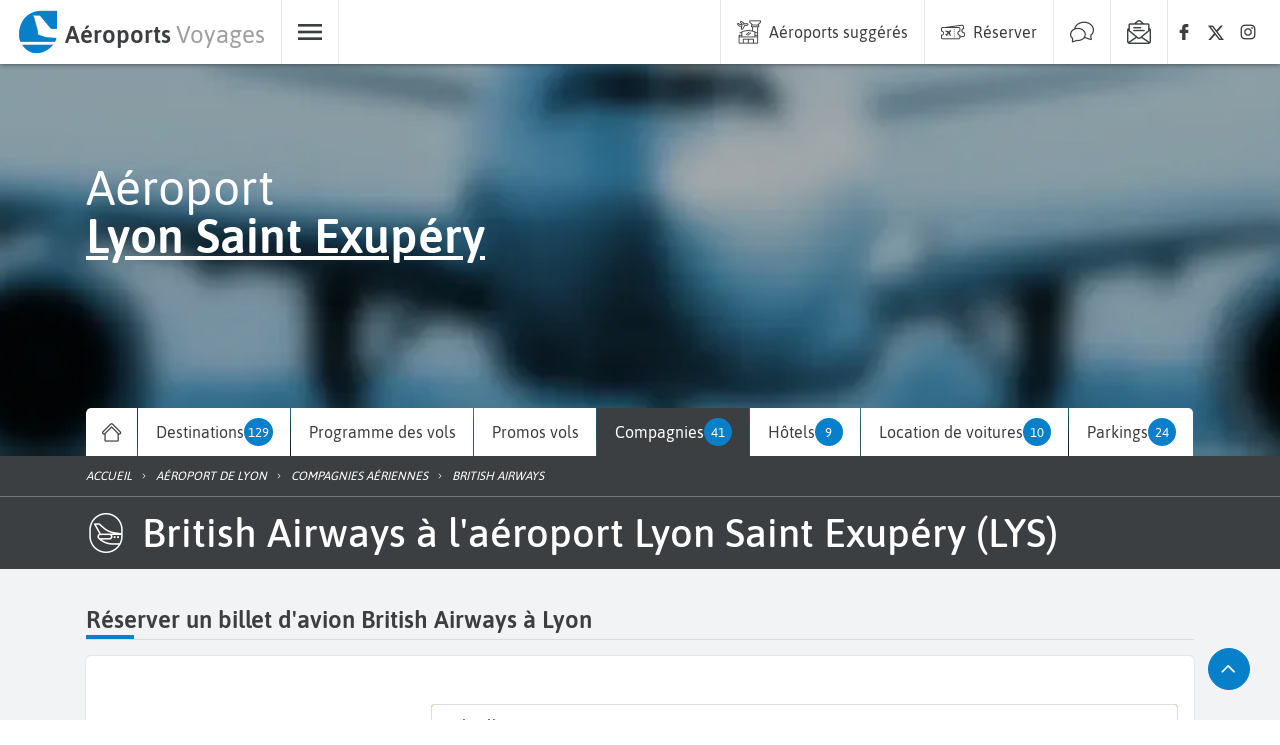

--- FILE ---
content_type: text/html; charset=utf-8
request_url: https://www.aeroports-voyages.fr/fr/aeroport/lyon-saint-exupery/LYS/compagnies-aeriennes/c/british-airways/BA
body_size: 104330
content:
<!DOCTYPE html><html lang="fr" data-beasties-container><head>
  <!-- Google Tag Manager Lazy-->
  <script>
    (function (window, document, i) {
      // COOKIES CONTROL & ADSENSE & TCF
      window["gtag_enable_tcf_support"] = true;

      // GTM
      window["dataLayer"] = window[dataLayer] || [];

      window["dataLayer"].push({
        "gtm.start": new Date().getTime(),
        event: "gtm.js",
      });

      var firstScript = document.getElementsByTagName("script")[0];
      var gtmScript = document.createElement("script");
      var dataLayer = "dataLayer" != "dataLayer" ? "&l=" + "dataLayer" : "";

      gtmScript.async = true;
      gtmScript.defer = true;

      gtmScript.src =
        "https://www.googletagmanager.com/gtm.js?id=" + i + dataLayer;

      firstScript.parentNode.insertBefore(gtmScript, firstScript);
    })(window, document, "GTM-WWGM9F");
  </script>

  <meta charset="utf-8">
  <title>British Airways à l aéroport de Lyon: horaires &amp; promos vols à partir de 317 €</title>
  <meta name="viewport" content="width=device-width, initial-scale=1, maximum-scale=1">
  <meta name="description" content="Réservez vos billets d'avion British Airways au départ de l'aéroport Lyon Saint Exupéry. Destinations, programmes et promos vols au meilleur prix avec Aéroports Voyages. ">
  <base href="/">
  <link rel="preconnect" href="https://static.aeroports-voyages.fr" fetchpriority="high">
  <link rel="dns-prefetch" href="https://static.aeroports-voyages.fr" fetchpriority="high">

  <link rel="preload" href="https://static.aeroports-voyages.fr/font/text/asap/asap-v11-latin-regular.woff2" as="font" type="font/woff2" crossorigin="anonymous">
  <link rel="preload" href="https://static.aeroports-voyages.fr/font/text/asap/asap-v11-latin-500.woff2" as="font" type="font/woff2" crossorigin="anonymous">
  <link rel="preload" href="https://static.aeroports-voyages.fr/font/text/asap/asap-v11-latin-600.woff2" as="font" type="font/woff2" crossorigin="anonymous">

  <script type="text/javascript" fetchpriority="low" src="https://widget.trustpilot.com/bootstrap/v5/tp.widget.bootstrap.min.js" defer></script>

  <style>
    @font-face {
      font-family: "Asap";
      font-style: normal;
      font-weight: 400;
      font-stretch: 100%;
      font-display: swap;
      src: url("https://static.aeroports-voyages.fr/font/text/asap/asap-v11-latin-regular.woff2") format("woff2"),
        /* Chrome 26+, Opera 23+, Firefox 39+ */
        url("https://static.aeroports-voyages.fr/font/text/asap/asap-v11-latin-regular.woff") format("woff");
      /* Chrome 6+, Firefox 3.6+, IE 9+, Safari 5.1+ */
    }

    @font-face {
      font-family: "Asap";
      font-style: normal;
      font-weight: 500;
      font-stretch: 100%;
      font-display: swap;
      src: url("https://static.aeroports-voyages.fr/font/text/asap/asap-v11-latin-500.woff2") format("woff2"),
        /* Chrome 26+, Opera 23+, Firefox 39+ */
        url("https://static.aeroports-voyages.fr/font/text/asap/asap-v11-latin-500.woff") format("woff");
      /* Chrome 6+, Firefox 3.6+, IE 9+, Safari 5.1+ */
    }

    @font-face {
      font-family: "Asap";
      font-style: normal;
      font-weight: 600;
      font-stretch: 100%;
      font-display: swap;
      src: url("https://static.aeroports-voyages.fr/font/text/asap/asap-v11-latin-600.woff2") format("woff2"),
        /* Chrome 26+, Opera 23+, Firefox 39+ */
        url("https://static.aeroports-voyages.fr/font/text/asap/asap-v11-latin-600.woff") format("woff");
      /* Chrome 6+, Firefox 3.6+, IE 9+, Safari 5.1+ */
    }

    html,
    body {
      font-size: 18px;
    }

    @media screen and (min-width: 768px) {

      html,
      body {
        font-size: 16px;
      }
    }

    html,
    body,
    button,
    input,
    select,
    textarea {
      font-family: "Asap", sans-serif !important;
    }
  </style>

  <!--ICONS FONT-->

  <style>
    .icon-av-default {
      line-height: 1;
    }

    .icon-av-default:before {
      font-family: av-default !important;
      font-style: normal;
      font-weight: normal !important;
      vertical-align: top;
    }

    @font-face {
      font-family: "av-default";
      /* Add other properties here, as needed. For example: */
      /*
  font-weight: 100 900;
  font-style: normal italic;
  */
      src: url([data-uri]);
    }
  </style>
  <!--ICONS LIST-->
  <style>.icon-av-default {
	line-height: 1;
}

.icon-av-default:before {
	font-family: av-default !important;
	font-style: normal;
	font-weight: normal !important;
	vertical-align: top;
}

.icon-av-default-aeroports-voyages:before {
	content: "\f102";
}

.icon-av-default-airline:before {
	content: "\f103";
}

.icon-av-default-airport:before {
	content: "\f105";
}

.icon-av-default-animal:before {
	content: "\f108";
}

.icon-av-default-arrow_down:before {
	content: "\f109";
}

.icon-av-default-arrow_left:before {
	content: "\f10b";
}

.icon-av-default-arrow_right:before {
	content: "\f10d";
}

.icon-av-default-arrow_up:before {
	content: "\f10f";
}

.icon-av-default-book:before {
	content: "\f114";
}

.icon-av-default-car_rental:before {
	content: "\f11e";
}

.icon-av-default-car_rental_service:before {
	content: "\f11f";
}

.icon-av-default-chat:before {
	content: "\f121";
}

.icon-av-default-details:before {
	content: "\f13c";
}

.icon-av-default-eco:before {
	content: "\f142";
}

.icon-av-default-eco_carbon:before {
	content: "\f148";
}

.icon-av-default-eco_fleet:before {
	content: "\f14a";
}

.icon-av-default-eco_pax:before {
	content: "\f14d";
}

.icon-av-default-eco_sheet:before {
	content: "\f152";
}

.icon-av-default-facebook:before {
	content: "\f156";
}

.icon-av-default-family_group:before {
	content: "\f157";
}

.icon-av-default-flight:before {
	content: "\f15b";
}

.icon-av-default-flight_arrival:before {
	content: "\f15c";
}

.icon-av-default-home:before {
	content: "\f167";
}

.icon-av-default-hotel:before {
	content: "\f169";
}

.icon-av-default-info-filled:before {
	content: "\f16a";
}

.icon-av-default-instagram:before {
	content: "\f16d";
}

.icon-av-default-less:before {
	content: "\f170";
}

.icon-av-default-luggage_storage:before {
	content: "\f176";
}

.icon-av-default-menu:before {
	content: "\f17a";
}

.icon-av-default-more_vert:before {
	content: "\f17c";
}

.icon-av-default-news-airline:before {
	content: "\f17d";
}

.icon-av-default-news:before {
	content: "\f186";
}

.icon-av-default-newsletter:before {
	content: "\f187";
}

.icon-av-default-parking:before {
	content: "\f18a";
}

.icon-av-default-promo:before {
	content: "\f191";
}

.icon-av-default-quotation_mark:before {
	content: "\f193";
}

.icon-av-default-route:before {
	content: "\f198";
}

.icon-av-default-search:before {
	content: "\f19b";
}

.icon-av-default-share:before {
	content: "\f1a7";
}

.icon-av-default-star:before {
	content: "\f1aa";
}

.icon-av-default-stop_over:before {
	content: "\f1ab";
}

.icon-av-default-switch:before {
	content: "\f1ad";
}

.icon-av-default-time:before {
	content: "\f1b1";
}

.icon-av-default-x_logo:before {
	content: "\f1c2";
}</style><link rel="stylesheet" href="assets/icons12.css" media="print" onload="this.media='all'"><noscript><link rel="stylesheet" href="assets/icons12.css"></noscript>
  <!-- End Google Tag Manager -->

  <!-- <script src="/assets/adsense.js" defer></script> -->

  <!-- ICONS -->
  <link rel="icon" type="image/x-icon" href="favicon.png">

  <!-- CSS for components -->
  <!-- MAP -->

  <noscript>
    <link rel="stylesheet" fetchpriority="low" href="https://openlayers.org/en/v6.1.1/css/ol.css">
  </noscript>

  <!-- <link
      rel="stylesheet"
      href="https://cdn.jsdelivr.net/npm/swiper@9/swiper-bundle.min.css"
      fetchpriority="low"
    />
    <script
      async
      src="https://cdn.jsdelivr.net/npm/swiper@9/swiper-element-bundle.min.js"
    ></script> -->
  <script defer type="text/javascript" src="https://securepubads.g.doubleclick.net/tag/js/gpt.js"></script>
<style>:root,.tj-lib-booking-engine{--tj-primary-1000: #011522;--tj-primary-rgb-1000: 1, 21, 34;--tj-primary-text-1000: #fff;--tj-primary-900: #022A43;--tj-primary-rgb-900: 2, 42, 67;--tj-primary-text-900: #fff;--tj-primary-800: #044065;--tj-primary-rgb-800: 4, 64, 101;--tj-primary-text-800: #fff;--tj-primary-700: #055587;--tj-primary-rgb-700: 5, 85, 135;--tj-primary-text-700: #fff;--tj-primary-600: #066AA8;--tj-primary-rgb-600: 6, 106, 168;--tj-primary-text-600: #fff;--tj-primary-500: #0780c9;--tj-primary-rgb-500: 7, 128, 201;--tj-primary-text-500: #fff;--tj-primary-400: #0D9DF6;--tj-primary-rgb-400: 13, 157, 246;--tj-primary-text-400: #333;--tj-primary-300: #3DB0F8;--tj-primary-rgb-300: 61, 176, 248;--tj-primary-text-300: #333;--tj-primary-200: #6EC4FA;--tj-primary-rgb-200: 110, 196, 250;--tj-primary-text-200: #333;--tj-primary-100: #9ED8FB;--tj-primary-rgb-100: 158, 216, 251;--tj-primary-text-100: #333;--tj-primary-50: #CFEBFD;--tj-primary-rgb-50: 207, 235, 253;--tj-primary-text-50: #333;--tj-primary-gray-1000: #111111;--tj-primary-gray-rgb-1000: 17, 17, 17;--tj-primary-gray-text-1000: #fff;--tj-primary-gray-900: #232323;--tj-primary-gray-rgb-900: 35, 35, 35;--tj-primary-gray-text-900: #fff;--tj-primary-gray-800: #343434;--tj-primary-gray-rgb-800: 52, 52, 52;--tj-primary-gray-text-800: #fff;--tj-primary-gray-700: #464646;--tj-primary-gray-rgb-700: 70, 70, 70;--tj-primary-gray-text-700: #fff;--tj-primary-gray-600: #575757;--tj-primary-gray-rgb-600: 87, 87, 87;--tj-primary-gray-text-600: #fff;--tj-primary-gray-500: #696969;--tj-primary-gray-rgb-500: 105, 105, 105;--tj-primary-gray-text-500: #fff;--tj-primary-gray-400: #828282;--tj-primary-gray-rgb-400: 130, 130, 130;--tj-primary-gray-text-400: #333;--tj-primary-gray-300: #9B9B9B;--tj-primary-gray-rgb-300: 155, 155, 155;--tj-primary-gray-text-300: #333;--tj-primary-gray-200: #B4B4B4;--tj-primary-gray-rgb-200: 180, 180, 180;--tj-primary-gray-text-200: #333;--tj-primary-gray-100: #CDCDCD;--tj-primary-gray-rgb-100: 205, 205, 205;--tj-primary-gray-text-100: #333;--tj-primary-gray-50: #E6E6E6;--tj-primary-gray-rgb-50: 230, 230, 230;--tj-primary-gray-text-50: #333;--tj-secondary-1000: #281B00;--tj-secondary-rgb-1000: 40, 27, 0;--tj-secondary-text-1000: #fff;--tj-secondary-900: #503500;--tj-secondary-rgb-900: 80, 53, 0;--tj-secondary-text-900: #fff;--tj-secondary-800: #785000;--tj-secondary-rgb-800: 120, 80, 0;--tj-secondary-text-800: #fff;--tj-secondary-700: #A06B00;--tj-secondary-rgb-700: 160, 107, 0;--tj-secondary-text-700: #fff;--tj-secondary-600: #C88500;--tj-secondary-rgb-600: 200, 133, 0;--tj-secondary-text-600: #333;--tj-secondary-500: #f2a000;--tj-secondary-rgb-500: 242, 160, 0;--tj-secondary-text-500: #333;--tj-secondary-400: #FFB41E;--tj-secondary-rgb-400: 255, 180, 30;--tj-secondary-text-400: #333;--tj-secondary-300: #FFC34B;--tj-secondary-rgb-300: 255, 195, 75;--tj-secondary-text-300: #333;--tj-secondary-200: #FFD278;--tj-secondary-rgb-200: 255, 210, 120;--tj-secondary-text-200: #333;--tj-secondary-100: #FFE1A5;--tj-secondary-rgb-100: 255, 225, 165;--tj-secondary-text-100: #333;--tj-secondary-50: #FFF0D2;--tj-secondary-rgb-50: 255, 240, 210;--tj-secondary-text-50: #333;--tj-secondary-gray-1000: #141414;--tj-secondary-gray-rgb-1000: 20, 20, 20;--tj-secondary-gray-text-1000: #fff;--tj-secondary-gray-900: #282828;--tj-secondary-gray-rgb-900: 40, 40, 40;--tj-secondary-gray-text-900: #fff;--tj-secondary-gray-800: #3C3C3C;--tj-secondary-gray-rgb-800: 60, 60, 60;--tj-secondary-gray-text-800: #fff;--tj-secondary-gray-700: #505050;--tj-secondary-gray-rgb-700: 80, 80, 80;--tj-secondary-gray-text-700: #fff;--tj-secondary-gray-600: #646464;--tj-secondary-gray-rgb-600: 100, 100, 100;--tj-secondary-gray-text-600: #fff;--tj-secondary-gray-500: #787878;--tj-secondary-gray-rgb-500: 120, 120, 120;--tj-secondary-gray-text-500: #fff;--tj-secondary-gray-400: #8E8E8E;--tj-secondary-gray-rgb-400: 142, 142, 142;--tj-secondary-gray-text-400: #333;--tj-secondary-gray-300: #A5A5A5;--tj-secondary-gray-rgb-300: 165, 165, 165;--tj-secondary-gray-text-300: #333;--tj-secondary-gray-200: #BBBBBB;--tj-secondary-gray-rgb-200: 187, 187, 187;--tj-secondary-gray-text-200: #333;--tj-secondary-gray-100: #D2D2D2;--tj-secondary-gray-rgb-100: 210, 210, 210;--tj-secondary-gray-text-100: #333;--tj-secondary-gray-50: #E8E8E8;--tj-secondary-gray-rgb-50: 232, 232, 232;--tj-secondary-gray-text-50: #333}.tj-lib-booking-engine,tj-lib-tag{--tj-secondary-text-500: #fff !important;--tj-secondary-text-600: #fff !important}:root,.tj-lib-booking-engine{p-select{font-size:1rem!important}}.tj-lib-booking-engine{p-select{font-size:1rem!important}}tj-text{display:block;font-size:.9rem;line-height:1.5rem;color:#505254}tj-text p{width:100%;text-align:justify}tj-text p:first-letter{text-transform:capitalize}tj-text p{font-size:.9rem;line-height:1.5rem}tj-text span,tj-text p{color:#505254}tj-text span strong,tj-text p strong{color:#3c3f41}tj-text a{color:var(--tj-primary-500)}tj-text a:hover{color:var(--tj-primary-500);text-decoration:underline}tj-text a strong{color:var(--tj-primary-500)}tj-text a strong:hover{color:var(--tj-primary-500);text-decoration:underline}tj-text p:last-child{margin-bottom:0}tj-items-list a:hover{color:#3c3f41;text-decoration:none}html{--tj-block-border-radius: .3rem;--tj-button-border-radius: 1.5rem;--tj-accessibility-green: #34cb27;--tj-accessibility-orange: #f69841;--tj-accessibility-red: #e15326;--tj-error-color: rgb(255, 80, 80);--tj-page-background: #f2f3f4}html,body,h1,h2,h3,h4,p,li,a{color:#3c3f41;text-decoration:none}img{max-width:100%;vertical-align:middle;border-style:none}html,body{height:100%}body{margin:0}p{margin-top:0;line-height:1.5rem}:root{--swiper-navigation-color: #333;--swiper-navigation-size: 1rem}.form-control{display:block;width:100%;height:calc(1.5em + .75rem + 2px);padding:.375rem .75rem;font-size:1rem;font-weight:400;line-height:1.5;color:#495057;background-color:#fff;background-clip:padding-box;border:1px solid #ced4da;border-radius:.25rem;transition:border-color .15s ease-in-out,box-shadow .15s ease-in-out}.form-control:focus{color:#495057;background-color:#fff;border-color:#80bdff;outline:0;box-shadow:0 0 0 .2rem #007bff40}
</style><link rel="stylesheet" href="styles.478a3ebaf5b18f60.css" media="print" onload="this.media='all'"><noscript><link rel="stylesheet" href="styles.478a3ebaf5b18f60.css"></noscript><style type="text/css" data-primeng-style-id="primitive-variables">:root{--p-border-radius-none:0;--p-border-radius-xs:2px;--p-border-radius-sm:4px;--p-border-radius-md:6px;--p-border-radius-lg:8px;--p-border-radius-xl:12px;--p-emerald-50:#E8F6F1;--p-emerald-100:#C5EBE1;--p-emerald-200:#9EDFCF;--p-emerald-300:#76D3BD;--p-emerald-400:#58C9AF;--p-emerald-500:#3BBFA1;--p-emerald-600:#35AF94;--p-emerald-700:#2D9B83;--p-emerald-800:#268873;--p-emerald-900:#1A6657;--p-emerald-950:#0d3329;--p-green-50:#E8F5E9;--p-green-100:#C8E6C9;--p-green-200:#A5D6A7;--p-green-300:#81C784;--p-green-400:#66BB6A;--p-green-500:#4CAF50;--p-green-600:#43A047;--p-green-700:#388E3C;--p-green-800:#2E7D32;--p-green-900:#1B5E20;--p-green-950:#0e2f10;--p-lime-50:#F9FBE7;--p-lime-100:#F0F4C3;--p-lime-200:#E6EE9C;--p-lime-300:#DCE775;--p-lime-400:#D4E157;--p-lime-500:#CDDC39;--p-lime-600:#C0CA33;--p-lime-700:#AFB42B;--p-lime-800:#9E9D24;--p-lime-900:#827717;--p-lime-950:#413c0c;--p-red-50:#FFEBEE;--p-red-100:#FFCDD2;--p-red-200:#EF9A9A;--p-red-300:#E57373;--p-red-400:#EF5350;--p-red-500:#F44336;--p-red-600:#E53935;--p-red-700:#D32F2F;--p-red-800:#C62828;--p-red-900:#B71C1C;--p-red-950:#5c0e0e;--p-orange-50:#FFF3E0;--p-orange-100:#FFE0B2;--p-orange-200:#FFCC80;--p-orange-300:#FFB74D;--p-orange-400:#FFA726;--p-orange-500:#FF9800;--p-orange-600:#FB8C00;--p-orange-700:#F57C00;--p-orange-800:#EF6C00;--p-orange-900:#E65100;--p-orange-950:#732900;--p-amber-50:#FFF8E1;--p-amber-100:#FFECB3;--p-amber-200:#FFE082;--p-amber-300:#FFD54F;--p-amber-400:#FFCA28;--p-amber-500:#FFC107;--p-amber-600:#FFB300;--p-amber-700:#FFA000;--p-amber-800:#FF8F00;--p-amber-900:#FF6F00;--p-amber-950:#803800;--p-yellow-50:#FFFDE7;--p-yellow-100:#FFF9C4;--p-yellow-200:#FFF59D;--p-yellow-300:#FFF176;--p-yellow-400:#FFEE58;--p-yellow-500:#FFEB3B;--p-yellow-600:#FDD835;--p-yellow-700:#FBC02D;--p-yellow-800:#F9A825;--p-yellow-900:#F57F17;--p-yellow-950:#7b400c;--p-teal-50:#E0F2F1;--p-teal-100:#B2DFDB;--p-teal-200:#80CBC4;--p-teal-300:#4DB6AC;--p-teal-400:#26A69A;--p-teal-500:#009688;--p-teal-600:#00897B;--p-teal-700:#00796B;--p-teal-800:#00695C;--p-teal-900:#004D40;--p-teal-950:#002720;--p-cyan-50:#E0F7FA;--p-cyan-100:#B2EBF2;--p-cyan-200:#80DEEA;--p-cyan-300:#4DD0E1;--p-cyan-400:#26C6DA;--p-cyan-500:#00BCD4;--p-cyan-600:#00ACC1;--p-cyan-700:#0097A7;--p-cyan-800:#00838F;--p-cyan-900:#006064;--p-cyan-950:#003032;--p-sky-50:#E1F5FE;--p-sky-100:#B3E5FC;--p-sky-200:#81D4FA;--p-sky-300:#4FC3F7;--p-sky-400:#29B6F6;--p-sky-500:#03A9F4;--p-sky-600:#039BE5;--p-sky-700:#0288D1;--p-sky-800:#0277BD;--p-sky-900:#01579B;--p-sky-950:#012c4e;--p-blue-50:#E3F2FD;--p-blue-100:#BBDEFB;--p-blue-200:#90CAF9;--p-blue-300:#64B5F6;--p-blue-400:#42A5F5;--p-blue-500:#2196F3;--p-blue-600:#1E88E5;--p-blue-700:#1976D2;--p-blue-800:#1565C0;--p-blue-900:#0D47A1;--p-blue-950:#072451;--p-indigo-50:#E8EAF6;--p-indigo-100:#C5CAE9;--p-indigo-200:#9FA8DA;--p-indigo-300:#7986CB;--p-indigo-400:#5C6BC0;--p-indigo-500:#3F51B5;--p-indigo-600:#3949AB;--p-indigo-700:#303F9F;--p-indigo-800:#283593;--p-indigo-900:#1A237E;--p-indigo-950:#0d123f;--p-violet-50:#EDE7F6;--p-violet-100:#D1C4E9;--p-violet-200:#B39DDB;--p-violet-300:#9575CD;--p-violet-400:#7E57C2;--p-violet-500:#673AB7;--p-violet-600:#5E35B1;--p-violet-700:#512DA8;--p-violet-800:#4527A0;--p-violet-900:#311B92;--p-violet-950:#190e49;--p-purple-50:#F3E5F5;--p-purple-100:#E1BEE7;--p-purple-200:#CE93D8;--p-purple-300:#BA68C8;--p-purple-400:#AB47BC;--p-purple-500:#9C27B0;--p-purple-600:#8E24AA;--p-purple-700:#7B1FA2;--p-purple-800:#6A1B9A;--p-purple-900:#4A148C;--p-purple-950:#250a46;--p-fuchsia-50:#FDE6F3;--p-fuchsia-100:#FBC1E3;--p-fuchsia-200:#F897D1;--p-fuchsia-300:#F56DBF;--p-fuchsia-400:#F34DB2;--p-fuchsia-500:#F12DA5;--p-fuchsia-600:#E0289D;--p-fuchsia-700:#CC2392;--p-fuchsia-800:#B81E88;--p-fuchsia-900:#951777;--p-fuchsia-950:#4b0c3c;--p-pink-50:#FCE4EC;--p-pink-100:#F8BBD0;--p-pink-200:#F48FB1;--p-pink-300:#F06292;--p-pink-400:#EC407A;--p-pink-500:#E91E63;--p-pink-600:#D81B60;--p-pink-700:#C2185B;--p-pink-800:#AD1457;--p-pink-900:#880E4F;--p-pink-950:#440728;--p-rose-50:#FFF0F0;--p-rose-100:#FFD9D9;--p-rose-200:#FFC0C0;--p-rose-300:#FFA7A7;--p-rose-400:#FF8E8E;--p-rose-500:#FF7575;--p-rose-600:#FF5252;--p-rose-700:#FF3838;--p-rose-800:#F71C1C;--p-rose-900:#D50000;--p-rose-950:#3E0000;--p-slate-50:#f8fafc;--p-slate-100:#f1f5f9;--p-slate-200:#e2e8f0;--p-slate-300:#cbd5e1;--p-slate-400:#94a3b8;--p-slate-500:#64748b;--p-slate-600:#475569;--p-slate-700:#334155;--p-slate-800:#1e293b;--p-slate-900:#0f172a;--p-slate-950:#020617;--p-gray-50:#f9fafb;--p-gray-100:#f3f4f6;--p-gray-200:#e5e7eb;--p-gray-300:#d1d5db;--p-gray-400:#9ca3af;--p-gray-500:#6b7280;--p-gray-600:#4b5563;--p-gray-700:#374151;--p-gray-800:#1f2937;--p-gray-900:#111827;--p-gray-950:#030712;--p-zinc-50:#fafafa;--p-zinc-100:#f4f4f5;--p-zinc-200:#e4e4e7;--p-zinc-300:#d4d4d8;--p-zinc-400:#a1a1aa;--p-zinc-500:#71717a;--p-zinc-600:#52525b;--p-zinc-700:#3f3f46;--p-zinc-800:#27272a;--p-zinc-900:#18181b;--p-zinc-950:#09090b;--p-neutral-50:#fafafa;--p-neutral-100:#f5f5f5;--p-neutral-200:#e5e5e5;--p-neutral-300:#d4d4d4;--p-neutral-400:#a3a3a3;--p-neutral-500:#737373;--p-neutral-600:#525252;--p-neutral-700:#404040;--p-neutral-800:#262626;--p-neutral-900:#171717;--p-neutral-950:#0a0a0a;--p-stone-50:#fafaf9;--p-stone-100:#f5f5f4;--p-stone-200:#e7e5e4;--p-stone-300:#d6d3d1;--p-stone-400:#a8a29e;--p-stone-500:#78716c;--p-stone-600:#57534e;--p-stone-700:#44403c;--p-stone-800:#292524;--p-stone-900:#1c1917;--p-stone-950:#0c0a09;}</style><style type="text/css" data-primeng-style-id="semantic-variables">:root{--p-transition-duration:0.2s;--p-focus-ring-width:0;--p-focus-ring-style:none;--p-focus-ring-color:unset;--p-focus-ring-offset:0;--p-disabled-opacity:0.38;--p-icon-size:1rem;--p-anchor-gutter:0;--p-primary-50:var(--p-emerald-50);--p-primary-100:var(--p-emerald-100);--p-primary-200:var(--p-emerald-200);--p-primary-300:var(--p-emerald-300);--p-primary-400:var(--p-emerald-400);--p-primary-500:var(--p-emerald-500);--p-primary-600:var(--p-emerald-600);--p-primary-700:var(--p-emerald-700);--p-primary-800:var(--p-emerald-800);--p-primary-900:var(--p-emerald-900);--p-primary-950:var(--p-emerald-950);--p-form-field-padding-x:0.75rem;--p-form-field-padding-y:0.75rem;--p-form-field-sm-font-size:0.875rem;--p-form-field-sm-padding-x:0.625rem;--p-form-field-sm-padding-y:0.625rem;--p-form-field-lg-font-size:1.125rem;--p-form-field-lg-padding-x:0.825rem;--p-form-field-lg-padding-y:0.825rem;--p-form-field-border-radius:var(--p-border-radius-sm);--p-form-field-focus-ring-width:2px;--p-form-field-focus-ring-style:solid;--p-form-field-focus-ring-color:var(--p-primary-color);--p-form-field-focus-ring-offset:-2px;--p-form-field-focus-ring-shadow:none;--p-form-field-transition-duration:var(--p-transition-duration);--p-list-padding:0.5rem 0;--p-list-gap:0;--p-list-header-padding:0.75rem 1rem;--p-list-option-padding:0.75rem 1rem;--p-list-option-border-radius:var(--p-border-radius-none);--p-list-option-group-padding:0.75rem 1rem;--p-list-option-group-font-weight:700;--p-content-border-radius:var(--p-border-radius-sm);--p-mask-transition-duration:0.15s;--p-navigation-list-padding:0.5rem 0;--p-navigation-list-gap:0;--p-navigation-item-padding:0.75rem 1rem;--p-navigation-item-border-radius:var(--p-border-radius-none);--p-navigation-item-gap:0.5rem;--p-navigation-submenu-label-padding:0.75rem 1rem;--p-navigation-submenu-label-font-weight:700;--p-navigation-submenu-icon-size:0.875rem;--p-overlay-select-border-radius:var(--p-border-radius-sm);--p-overlay-select-shadow:0 5px 5px -3px rgba(0,0,0,.2),0 8px 10px 1px rgba(0,0,0,.14),0 3px 14px 2px rgba(0,0,0,.12);--p-overlay-popover-border-radius:var(--p-border-radius-sm);--p-overlay-popover-padding:1rem;--p-overlay-popover-shadow:0 11px 15px -7px rgba(0,0,0,.2),0 24px 38px 3px rgba(0,0,0,.14),0 9px 46px 8px rgba(0,0,0,.12);--p-overlay-modal-border-radius:var(--p-border-radius-sm);--p-overlay-modal-padding:1.5rem;--p-overlay-modal-shadow:0 11px 15px -7px rgba(0,0,0,.2),0 24px 38px 3px rgba(0,0,0,.14),0 9px 46px 8px rgba(0,0,0,.12);--p-overlay-navigation-shadow:0 2px 4px -1px rgba(0,0,0,.2),0 4px 5px 0 rgba(0,0,0,.14),0 1px 10px 0 rgba(0,0,0,.12);--p-focus-ring-shadow:0 0 1px 4px var(--p-surface-200);--p-surface-0:#ffffff;--p-surface-50:var(--p-slate-50);--p-surface-100:var(--p-slate-100);--p-surface-200:var(--p-slate-200);--p-surface-300:var(--p-slate-300);--p-surface-400:var(--p-slate-400);--p-surface-500:var(--p-slate-500);--p-surface-600:var(--p-slate-600);--p-surface-700:var(--p-slate-700);--p-surface-800:var(--p-slate-800);--p-surface-900:var(--p-slate-900);--p-surface-950:var(--p-slate-950);--p-primary-color:var(--p-primary-500);--p-primary-contrast-color:#ffffff;--p-primary-hover-color:var(--p-primary-400);--p-primary-active-color:var(--p-primary-300);--p-highlight-background:color-mix(in srgb,var(--p-primary-color),transparent 88%);--p-highlight-focus-background:color-mix(in srgb,var(--p-primary-color),transparent 76%);--p-highlight-color:var(--p-primary-700);--p-highlight-focus-color:var(--p-primary-800);--p-mask-background:rgba(0,0,0,0.32);--p-mask-color:var(--p-surface-200);--p-form-field-background:var(--p-surface-0);--p-form-field-disabled-background:var(--p-surface-300);--p-form-field-filled-background:var(--p-surface-100);--p-form-field-filled-hover-background:var(--p-surface-200);--p-form-field-filled-focus-background:var(--p-surface-100);--p-form-field-border-color:var(--p-surface-400);--p-form-field-hover-border-color:var(--p-surface-900);--p-form-field-focus-border-color:var(--p-primary-color);--p-form-field-invalid-border-color:var(--p-red-800);--p-form-field-color:var(--p-surface-900);--p-form-field-disabled-color:var(--p-surface-600);--p-form-field-placeholder-color:var(--p-surface-600);--p-form-field-invalid-placeholder-color:var(--p-red-800);--p-form-field-float-label-color:var(--p-surface-600);--p-form-field-float-label-focus-color:var(--p-primary-600);--p-form-field-float-label-active-color:var(--p-surface-600);--p-form-field-float-label-invalid-color:var(--p-form-field-invalid-placeholder-color);--p-form-field-icon-color:var(--p-surface-600);--p-form-field-shadow:none;--p-text-color:var(--p-surface-900);--p-text-hover-color:var(--p-surface-900);--p-text-muted-color:var(--p-surface-600);--p-text-hover-muted-color:var(--p-surface-600);--p-content-background:var(--p-surface-0);--p-content-hover-background:var(--p-surface-100);--p-content-border-color:var(--p-surface-300);--p-content-color:var(--p-text-color);--p-content-hover-color:var(--p-text-hover-color);--p-overlay-select-background:var(--p-surface-0);--p-overlay-select-border-color:var(--p-surface-0);--p-overlay-select-color:var(--p-text-color);--p-overlay-popover-background:var(--p-surface-0);--p-overlay-popover-border-color:var(--p-surface-0);--p-overlay-popover-color:var(--p-text-color);--p-overlay-modal-background:var(--p-surface-0);--p-overlay-modal-border-color:var(--p-surface-0);--p-overlay-modal-color:var(--p-text-color);--p-list-option-focus-background:var(--p-surface-100);--p-list-option-selected-background:var(--p-highlight-background);--p-list-option-selected-focus-background:var(--p-highlight-focus-background);--p-list-option-color:var(--p-text-color);--p-list-option-focus-color:var(--p-text-hover-color);--p-list-option-selected-color:var(--p-highlight-color);--p-list-option-selected-focus-color:var(--p-highlight-focus-color);--p-list-option-icon-color:var(--p-surface-600);--p-list-option-icon-focus-color:var(--p-surface-600);--p-list-option-group-background:transparent;--p-list-option-group-color:var(--p-text-color);--p-navigation-item-focus-background:var(--p-surface-100);--p-navigation-item-active-background:var(--p-surface-200);--p-navigation-item-color:var(--p-text-color);--p-navigation-item-focus-color:var(--p-text-hover-color);--p-navigation-item-active-color:var(--p-text-hover-color);--p-navigation-item-icon-color:var(--p-surface-600);--p-navigation-item-icon-focus-color:var(--p-surface-600);--p-navigation-item-icon-active-color:var(--p-surface-600);--p-navigation-submenu-label-background:transparent;--p-navigation-submenu-label-color:var(--p-text-color);--p-navigation-submenu-icon-color:var(--p-surface-600);--p-navigation-submenu-icon-focus-color:var(--p-surface-600);--p-navigation-submenu-icon-active-color:var(--p-surface-600);}@media (prefers-color-scheme:dark){:root{--p-focus-ring-shadow:0 0 1px 4px var(--p-surface-700);--p-surface-0:#ffffff;--p-surface-50:var(--p-zinc-50);--p-surface-100:var(--p-zinc-100);--p-surface-200:var(--p-zinc-200);--p-surface-300:var(--p-zinc-300);--p-surface-400:var(--p-zinc-400);--p-surface-500:var(--p-zinc-500);--p-surface-600:var(--p-zinc-600);--p-surface-700:var(--p-zinc-700);--p-surface-800:var(--p-zinc-800);--p-surface-900:var(--p-zinc-900);--p-surface-950:var(--p-zinc-950);--p-primary-color:var(--p-primary-400);--p-primary-contrast-color:var(--p-surface-900);--p-primary-hover-color:var(--p-primary-300);--p-primary-active-color:var(--p-primary-200);--p-highlight-background:color-mix(in srgb,var(--p-primary-400),transparent 84%);--p-highlight-focus-background:color-mix(in srgb,var(--p-primary-400),transparent 76%);--p-highlight-color:rgba(255,255,255,.87);--p-highlight-focus-color:rgba(255,255,255,.87);--p-mask-background:rgba(0,0,0,0.6);--p-mask-color:var(--p-surface-200);--p-form-field-background:var(--p-surface-950);--p-form-field-disabled-background:var(--p-surface-700);--p-form-field-filled-background:var(--p-surface-800);--p-form-field-filled-hover-background:var(--p-surface-700);--p-form-field-filled-focus-background:var(--p-surface-800);--p-form-field-border-color:var(--p-surface-600);--p-form-field-hover-border-color:var(--p-surface-400);--p-form-field-focus-border-color:var(--p-primary-color);--p-form-field-invalid-border-color:var(--p-red-300);--p-form-field-color:var(--p-surface-0);--p-form-field-disabled-color:var(--p-surface-400);--p-form-field-placeholder-color:var(--p-surface-400);--p-form-field-invalid-placeholder-color:var(--p-red-300);--p-form-field-float-label-color:var(--p-surface-400);--p-form-field-float-label-focus-color:var(--p-primary-color);--p-form-field-float-label-active-color:var(--p-surface-400);--p-form-field-float-label-invalid-color:var(--p-form-field-invalid-placeholder-color);--p-form-field-icon-color:var(--p-surface-400);--p-form-field-shadow:none;--p-text-color:var(--p-surface-0);--p-text-hover-color:var(--p-surface-0);--p-text-muted-color:var(--p-surface-400);--p-text-hover-muted-color:var(--p-surface-400);--p-content-background:var(--p-surface-900);--p-content-hover-background:var(--p-surface-800);--p-content-border-color:var(--p-surface-700);--p-content-color:var(--p-text-color);--p-content-hover-color:var(--p-text-hover-color);--p-overlay-select-background:var(--p-surface-900);--p-overlay-select-border-color:var(--p-surface-900);--p-overlay-select-color:var(--p-text-color);--p-overlay-popover-background:var(--p-surface-900);--p-overlay-popover-border-color:var(--p-surface-900);--p-overlay-popover-color:var(--p-text-color);--p-overlay-modal-background:var(--p-surface-900);--p-overlay-modal-border-color:var(--p-surface-900);--p-overlay-modal-color:var(--p-text-color);--p-list-option-focus-background:var(--p-surface-800);--p-list-option-selected-background:var(--p-highlight-background);--p-list-option-selected-focus-background:var(--p-highlight-focus-background);--p-list-option-color:var(--p-text-color);--p-list-option-focus-color:var(--p-text-hover-color);--p-list-option-selected-color:var(--p-highlight-color);--p-list-option-selected-focus-color:var(--p-highlight-focus-color);--p-list-option-icon-color:var(--p-surface-400);--p-list-option-icon-focus-color:var(--p-surface-400);--p-list-option-group-background:transparent;--p-list-option-group-color:var(--p-text-muted-color);--p-navigation-item-focus-background:var(--p-surface-800);--p-navigation-item-active-background:var(--p-surface-700);--p-navigation-item-color:var(--p-text-color);--p-navigation-item-focus-color:var(--p-text-hover-color);--p-navigation-item-active-color:var(--p-text-hover-color);--p-navigation-item-icon-color:var(--p-surface-400);--p-navigation-item-icon-focus-color:var(--p-surface-400);--p-navigation-item-icon-active-color:var(--p-surface-400);--p-navigation-submenu-label-background:transparent;--p-navigation-submenu-label-color:var(--p-text-muted-color);--p-navigation-submenu-icon-color:var(--p-surface-400);--p-navigation-submenu-icon-focus-color:var(--p-surface-400);--p-navigation-submenu-icon-active-color:var(--p-surface-400);}}</style><style type="text/css" data-primeng-style-id="global-variables">:root{color-scheme:light}@media (prefers-color-scheme:dark){:root{color-scheme:dark}}</style><style type="text/css" data-primeng-style-id="global-style">*,::before,::after{box-sizing:border-box;}.p-connected-overlay{opacity:0;transform:scaleY(0.8);transition:transform 0.12s cubic-bezier(0,0,0.2,1),opacity 0.12s cubic-bezier(0,0,0.2,1);}.p-connected-overlay-visible{opacity:1;transform:scaleY(1);}.p-connected-overlay-hidden{opacity:0;transform:scaleY(1);transition:opacity 0.1s linear;}.p-connected-overlay-enter-from{opacity:0;transform:scaleY(0.8);}.p-connected-overlay-leave-to{opacity:0;}.p-connected-overlay-enter-active{transition:transform 0.12s cubic-bezier(0,0,0.2,1),opacity 0.12s cubic-bezier(0,0,0.2,1);}.p-connected-overlay-leave-active{transition:opacity 0.1s linear;}.p-toggleable-content-enter-from,.p-toggleable-content-leave-to{max-height:0;}.p-toggleable-content-enter-to,.p-toggleable-content-leave-from{max-height:1000px;}.p-toggleable-content-leave-active{overflow:hidden;transition:max-height 0.45s cubic-bezier(0,1,0,1);}.p-toggleable-content-enter-active{overflow:hidden;transition:max-height 1s ease-in-out;}.p-disabled,.p-disabled *{cursor:default;pointer-events:none;user-select:none;}.p-disabled,.p-component:disabled{opacity:var(--p-disabled-opacity);}.pi{font-size:var(--p-icon-size);}.p-icon{width:var(--p-icon-size);height:var(--p-icon-size);}.p-unselectable-text{user-select:none;}.p-overlay-mask{background:var(--p-mask-background);color:var(--p-mask-color);position:fixed;top:0;left:0;width:100%;height:100%;}.p-overlay-mask-enter{animation:p-overlay-mask-enter-animation var(--p-mask-transition-duration) forwards;}.p-overlay-mask-leave{animation:p-overlay-mask-leave-animation var(--p-mask-transition-duration) forwards;}.p-iconwrapper{display:inline-flex;justify-content:center;align-items:center;} </style><style ng-app-id="ng">app-toast[_ngcontent-ng-c1311498194]{position:fixed;width:100%;top:4.5rem;z-index:5}</style><style ng-app-id="ng">[_nghost-ng-c988519771]{position:fixed;bottom:0;width:100%}.share-cont[_ngcontent-ng-c988519771]{position:absolute;margin:.5rem;left:0;right:0;bottom:3rem;background-color:#fff;padding:10px;border-radius:5px;box-shadow:0 0 3px #3c3f41;display:none}.share-cont.isOpened[_ngcontent-ng-c988519771]{display:block}.mobilebar[_ngcontent-ng-c988519771]{width:100%;height:3rem;bottom:0;position:relative;background-color:#fff;box-shadow:0 0 3px #3c3f41;justify-content:space-around;align-items:center;display:flex}.mobilebar[_ngcontent-ng-c988519771]   span[_ngcontent-ng-c988519771]{width:2.5rem;height:2.5rem;display:flex;justify-content:center;align-items:center;font-size:1.5rem;line-height:2rem!important;border-radius:8px}.mobilebar[_ngcontent-ng-c988519771]   span.isActive[_ngcontent-ng-c988519771]{cursor:pointer;background-color:var(--tj-primary-500);border-color:var(--tj-primary-500);font-size:1.3rem;color:#fff}@media only screen and (min-width: 768px){.mobilebar[_ngcontent-ng-c988519771], .share-cont[_ngcontent-ng-c988519771]{display:none!important}}body.tj-lib-overlay-screen[_nghost-ng-c988519771], body.tj-lib-overlay-screen   [_nghost-ng-c988519771]{display:none!important}</style><link rel="canonical" href="https://www.aeroports-voyages.fr/fr/aeroport/lyon-saint-exupery/LYS/compagnies-aeriennes/c/british-airways/BA"><style ng-app-id="ng">[_nghost-ng-c2687239707]   header[_ngcontent-ng-c2687239707]{position:fixed;top:0;right:0;left:0;height:4rem;z-index:1}@media screen and (max-width: 768px){[_nghost-ng-c2687239707]   header[_ngcontent-ng-c2687239707]{height:3.5rem}}[_nghost-ng-c2687239707]   .pageBody[_ngcontent-ng-c2687239707]{position:relative;top:4rem;background-color:#f2f3f4;display:flex;flex-direction:column;min-height:100vh;z-index:0}@media screen and (max-width: 768px){[_nghost-ng-c2687239707]   .pageBody[_ngcontent-ng-c2687239707]{top:3.5rem}}[_nghost-ng-c2687239707]   .pageBody[_ngcontent-ng-c2687239707]   main[_ngcontent-ng-c2687239707]{flex-grow:1;min-height:100vh}.up-button[_ngcontent-ng-c2687239707]{position:fixed;bottom:30px;right:30px}@media only screen and (max-width: 991px){.up-button[_ngcontent-ng-c2687239707]{display:none}[_nghost-ng-c2687239707]   header.hide-header[_ngcontent-ng-c2687239707]{position:fixed;top:-100%}}.message[_ngcontent-ng-c2687239707]{margin:1rem}.footer-area[_ngcontent-ng-c2687239707]{display:flex;justify-content:center;flex-wrap:wrap;padding:.5rem;gap:.5rem}body.tj-lib-overlay-screen[_nghost-ng-c2687239707]   header[_ngcontent-ng-c2687239707], body.tj-lib-overlay-screen   [_nghost-ng-c2687239707]   header[_ngcontent-ng-c2687239707]{display:none}body.tj-lib-overlay-screen-from-header[_nghost-ng-c2687239707]   header[_ngcontent-ng-c2687239707], body.tj-lib-overlay-screen-from-header   [_nghost-ng-c2687239707]   header[_ngcontent-ng-c2687239707]{display:block}</style><style ng-app-id="ng">[_nghost-ng-c643437031]   .header[_ngcontent-ng-c643437031]{display:grid;grid-template-columns:max-content 1fr max-content;height:3.5rem;background-color:#fff;box-shadow:0 0 5px #3c3f41}@media screen and (min-width: 768px){[_nghost-ng-c643437031]   .header[_ngcontent-ng-c643437031]{height:4rem}}[_nghost-ng-c643437031]   .header[_ngcontent-ng-c643437031] > div[_ngcontent-ng-c643437031]{height:100%;display:flex;flex-direction:row}[_nghost-ng-c643437031]   .header[_ngcontent-ng-c643437031]   app-logo[_ngcontent-ng-c643437031]{padding-right:.5rem;padding-left:.5rem}@media screen and (min-width: 768px){[_nghost-ng-c643437031]   .header[_ngcontent-ng-c643437031]   app-logo[_ngcontent-ng-c643437031]{padding-right:1rem;padding-left:1rem}}[_nghost-ng-c643437031]   .header[_ngcontent-ng-c643437031]   .left[_ngcontent-ng-c643437031]   tj-header-button[_ngcontent-ng-c643437031]{border-left:1px solid #e6e6e6}@media screen and (max-width: 550px){[_nghost-ng-c643437031]   .header[_ngcontent-ng-c643437031]   .left[_ngcontent-ng-c643437031]   .main-menu-btn[_ngcontent-ng-c643437031]{display:none}}[_nghost-ng-c643437031]   .header[_ngcontent-ng-c643437031]   .center[_ngcontent-ng-c643437031]{justify-content:space-between}[_nghost-ng-c643437031]   .header[_ngcontent-ng-c643437031]   .center[_ngcontent-ng-c643437031]   .search-input[_ngcontent-ng-c643437031]{display:block;border-left:1px solid #e6e6e6;padding-left:.5rem;padding-right:.5rem}[_nghost-ng-c643437031]   .header[_ngcontent-ng-c643437031]   .center[_ngcontent-ng-c643437031]   .tp[_ngcontent-ng-c643437031]{display:flex;align-items:center;justify-content:center;padding:.3rem .5rem 0 0;border-right:1px solid #e6e6e6}@media screen and (max-width: 600px){[_nghost-ng-c643437031]   .header[_ngcontent-ng-c643437031]   .right[_ngcontent-ng-c643437031]   .promos[_ngcontent-ng-c643437031], [_nghost-ng-c643437031]   .header[_ngcontent-ng-c643437031]   .right[_ngcontent-ng-c643437031]   .blog[_ngcontent-ng-c643437031], [_nghost-ng-c643437031]   .header[_ngcontent-ng-c643437031]   .right[_ngcontent-ng-c643437031]   .chat-btn[_ngcontent-ng-c643437031]{display:none}}[_nghost-ng-c643437031]   .header[_ngcontent-ng-c643437031]   .right[_ngcontent-ng-c643437031]   tj-header-button[_ngcontent-ng-c643437031]{border-right:1px solid #e6e6e6}[_nghost-ng-c643437031]   .header[_ngcontent-ng-c643437031]   .right[_ngcontent-ng-c643437031]   tj-header-button.search-btn[_ngcontent-ng-c643437031], [_nghost-ng-c643437031]   .header[_ngcontent-ng-c643437031]   .right[_ngcontent-ng-c643437031]   tj-header-button.socialLink[_ngcontent-ng-c643437031]{border-right:none}[_nghost-ng-c643437031]   .header[_ngcontent-ng-c643437031]   .right[_ngcontent-ng-c643437031]   .socialLinks[_ngcontent-ng-c643437031]{display:flex;padding-right:1rem}@media screen and (max-width: 728px){[_nghost-ng-c643437031]   .header[_ngcontent-ng-c643437031]   .right[_ngcontent-ng-c643437031]   .socialLinks[_ngcontent-ng-c643437031]{display:none}}[_nghost-ng-c643437031]   .header[_ngcontent-ng-c643437031]   .right[_ngcontent-ng-c643437031]   .optional-buttons[_ngcontent-ng-c643437031]{display:flex}@media screen and (max-width: 549px){[_nghost-ng-c643437031]   .header[_ngcontent-ng-c643437031]   .right[_ngcontent-ng-c643437031]   .optional-buttons[_ngcontent-ng-c643437031]{display:none}}@media screen and (min-width: 550px){[_nghost-ng-c643437031]   .header[_ngcontent-ng-c643437031]   .right[_ngcontent-ng-c643437031]   .main-menu-btn[_ngcontent-ng-c643437031]{display:none}}@media screen and (max-width: 728px){[_nghost-ng-c643437031]   .header[_ngcontent-ng-c643437031]   .right[_ngcontent-ng-c643437031]   .newsletter-btn[_ngcontent-ng-c643437031]{display:none}}.hide[_ngcontent-ng-c643437031]{display:none}.display[_ngcontent-ng-c643437031]{display:flex;animation:_ngcontent-ng-c643437031_fadeIn .5s}@keyframes _ngcontent-ng-c643437031_fadeIn{0%{opacity:0}to{opacity:1}}</style><style ng-app-id="ng">.fullWidth[_nghost-ng-c1635540136]{width:100%}[_nghost-ng-c1635540136] > a[_ngcontent-ng-c1635540136], [_nghost-ng-c1635540136] > button[_ngcontent-ng-c1635540136]{line-height:1.5rem;max-width:100%;outline:none;display:inline-flex;justify-content:center;align-items:center;text-decoration:none;position:relative;cursor:pointer;padding:.5rem .9rem;border-radius:1.2rem;border-style:solid;border-width:1px}[_nghost-ng-c1635540136] > a.justIcon[_ngcontent-ng-c1635540136], [_nghost-ng-c1635540136] > button.justIcon[_ngcontent-ng-c1635540136]{padding:.5rem;border-radius:50%}[_nghost-ng-c1635540136] > a.fullWidth[_ngcontent-ng-c1635540136], [_nghost-ng-c1635540136] > button.fullWidth[_ngcontent-ng-c1635540136]{display:flex;width:100%}[_nghost-ng-c1635540136] > a[_ngcontent-ng-c1635540136]   .pill[_ngcontent-ng-c1635540136], [_nghost-ng-c1635540136] > button[_ngcontent-ng-c1635540136]   .pill[_ngcontent-ng-c1635540136]{display:block;width:1.1rem;height:1.1rem;margin-right:.5rem;border-radius:50%}[_nghost-ng-c1635540136] > a[_ngcontent-ng-c1635540136]   .pill.pill-green[_ngcontent-ng-c1635540136], [_nghost-ng-c1635540136] > button[_ngcontent-ng-c1635540136]   .pill.pill-green[_ngcontent-ng-c1635540136]{background-color:var(--tj-accessibility-green)}[_nghost-ng-c1635540136] > a[_ngcontent-ng-c1635540136]   .pill.pill-orange[_ngcontent-ng-c1635540136], [_nghost-ng-c1635540136] > button[_ngcontent-ng-c1635540136]   .pill.pill-orange[_ngcontent-ng-c1635540136]{background-color:var(--tj-accessibility-orange)}[_nghost-ng-c1635540136] > a[_ngcontent-ng-c1635540136]   .pill.pill-red[_ngcontent-ng-c1635540136], [_nghost-ng-c1635540136] > button[_ngcontent-ng-c1635540136]   .pill.pill-red[_ngcontent-ng-c1635540136]{background-color:var(--tj-accessibility-red)}[_nghost-ng-c1635540136] > a[_ngcontent-ng-c1635540136]   .count[_ngcontent-ng-c1635540136], [_nghost-ng-c1635540136] > button[_ngcontent-ng-c1635540136]   .count[_ngcontent-ng-c1635540136]{border-radius:50%;width:1.1rem;height:1.1rem;margin-left:.5rem;background-color:#fff;font-size:.8rem}[_nghost-ng-c1635540136] > a[_ngcontent-ng-c1635540136]:hover, [_nghost-ng-c1635540136] > button[_ngcontent-ng-c1635540136]:hover{text-decoration:none}[_nghost-ng-c1635540136] > a[_ngcontent-ng-c1635540136]:hover   span.label.text-green[_ngcontent-ng-c1635540136], [_nghost-ng-c1635540136] > button[_ngcontent-ng-c1635540136]:hover   span.label.text-green[_ngcontent-ng-c1635540136]{color:var(--tj-accessibility-green)!important}[_nghost-ng-c1635540136] > a[_ngcontent-ng-c1635540136]:hover   span.label.text-orange[_ngcontent-ng-c1635540136], [_nghost-ng-c1635540136] > button[_ngcontent-ng-c1635540136]:hover   span.label.text-orange[_ngcontent-ng-c1635540136]{color:var(--tj-accessibility-orange)!important}[_nghost-ng-c1635540136] > a[_ngcontent-ng-c1635540136]:hover   span.label.text-red[_ngcontent-ng-c1635540136], [_nghost-ng-c1635540136] > button[_ngcontent-ng-c1635540136]:hover   span.label.text-red[_ngcontent-ng-c1635540136]{color:var(--tj-accessibility-red)!important}[_nghost-ng-c1635540136] > a[_ngcontent-ng-c1635540136]   .icon[_ngcontent-ng-c1635540136], [_nghost-ng-c1635540136] > a[_ngcontent-ng-c1635540136]   .icon-right[_ngcontent-ng-c1635540136], [_nghost-ng-c1635540136] > button[_ngcontent-ng-c1635540136]   .icon[_ngcontent-ng-c1635540136], [_nghost-ng-c1635540136] > button[_ngcontent-ng-c1635540136]   .icon-right[_ngcontent-ng-c1635540136]{font-size:1.4rem;width:1.5rem;height:1.5rem;display:flex;align-items:center}[_nghost-ng-c1635540136] > a[_ngcontent-ng-c1635540136]   .icon-right[_ngcontent-ng-c1635540136], [_nghost-ng-c1635540136] > button[_ngcontent-ng-c1635540136]   .icon-right[_ngcontent-ng-c1635540136]{margin-left:.3rem}[_nghost-ng-c1635540136] > a[_ngcontent-ng-c1635540136]   .label[_ngcontent-ng-c1635540136], [_nghost-ng-c1635540136] > button[_ngcontent-ng-c1635540136]   .label[_ngcontent-ng-c1635540136]{font-size:.9rem;text-align:center}[_nghost-ng-c1635540136] > a[_ngcontent-ng-c1635540136]   .label[_ngcontent-ng-c1635540136]:first-letter, [_nghost-ng-c1635540136] > button[_ngcontent-ng-c1635540136]   .label[_ngcontent-ng-c1635540136]:first-letter{text-transform:capitalize}[_nghost-ng-c1635540136] > a[_ngcontent-ng-c1635540136]   .label.nowrap[_ngcontent-ng-c1635540136], [_nghost-ng-c1635540136] > button[_ngcontent-ng-c1635540136]   .label.nowrap[_ngcontent-ng-c1635540136]{white-space:nowrap;text-overflow:ellipsis;overflow:hidden}[_nghost-ng-c1635540136] > a.smaller[_ngcontent-ng-c1635540136], [_nghost-ng-c1635540136] > button.smaller[_ngcontent-ng-c1635540136]{padding:.4rem .7rem;border-radius:1.1rem;font-size:.85rem}[_nghost-ng-c1635540136] > a.smaller.justIcon[_ngcontent-ng-c1635540136], [_nghost-ng-c1635540136] > button.smaller.justIcon[_ngcontent-ng-c1635540136]{padding:.4rem}[_nghost-ng-c1635540136] > a.smaller[_ngcontent-ng-c1635540136]   .pill[_ngcontent-ng-c1635540136], [_nghost-ng-c1635540136] > button.smaller[_ngcontent-ng-c1635540136]   .pill[_ngcontent-ng-c1635540136]{height:1rem;width:1rem;min-width:1rem;min-height:1rem}[_nghost-ng-c1635540136] > a.smaller[_ngcontent-ng-c1635540136]   .icon[_ngcontent-ng-c1635540136], [_nghost-ng-c1635540136] > button.smaller[_ngcontent-ng-c1635540136]   .icon[_ngcontent-ng-c1635540136]{font-size:.9rem}[_nghost-ng-c1635540136] > a.smaller[_ngcontent-ng-c1635540136]   .icon-right[_ngcontent-ng-c1635540136], [_nghost-ng-c1635540136] > button.smaller[_ngcontent-ng-c1635540136]   .icon-right[_ngcontent-ng-c1635540136]{font-size:.9rem}[_nghost-ng-c1635540136] > a.smaller[_ngcontent-ng-c1635540136]   .icon[_ngcontent-ng-c1635540136], [_nghost-ng-c1635540136] > a.smaller[_ngcontent-ng-c1635540136]   .icon-right[_ngcontent-ng-c1635540136], [_nghost-ng-c1635540136] > button.smaller[_ngcontent-ng-c1635540136]   .icon[_ngcontent-ng-c1635540136], [_nghost-ng-c1635540136] > button.smaller[_ngcontent-ng-c1635540136]   .icon-right[_ngcontent-ng-c1635540136]{width:1rem;height:1rem}[_nghost-ng-c1635540136] > a.smaller[_ngcontent-ng-c1635540136]   .label[_ngcontent-ng-c1635540136], [_nghost-ng-c1635540136] > button.smaller[_ngcontent-ng-c1635540136]   .label[_ngcontent-ng-c1635540136]{font-size:.85rem}[_nghost-ng-c1635540136] > a.tag[_ngcontent-ng-c1635540136], [_nghost-ng-c1635540136] > button.tag[_ngcontent-ng-c1635540136]{padding:.15rem .5rem;border-radius:.3rem;font-size:.8rem}[_nghost-ng-c1635540136] > a.tag.justIcon[_ngcontent-ng-c1635540136], [_nghost-ng-c1635540136] > button.tag.justIcon[_ngcontent-ng-c1635540136]{padding:.3rem}[_nghost-ng-c1635540136] > a.tag[_ngcontent-ng-c1635540136]   .pill[_ngcontent-ng-c1635540136], [_nghost-ng-c1635540136] > button.tag[_ngcontent-ng-c1635540136]   .pill[_ngcontent-ng-c1635540136]{height:1rem;width:1rem;min-width:1rem;min-height:1rem}[_nghost-ng-c1635540136] > a.tag[_ngcontent-ng-c1635540136]   .icon[_ngcontent-ng-c1635540136], [_nghost-ng-c1635540136] > button.tag[_ngcontent-ng-c1635540136]   .icon[_ngcontent-ng-c1635540136]{font-size:1rem}[_nghost-ng-c1635540136] > a.tag[_ngcontent-ng-c1635540136]   .icon-right[_ngcontent-ng-c1635540136], [_nghost-ng-c1635540136] > button.tag[_ngcontent-ng-c1635540136]   .icon-right[_ngcontent-ng-c1635540136]{font-size:1rem}[_nghost-ng-c1635540136] > a.tag[_ngcontent-ng-c1635540136]   .icon[_ngcontent-ng-c1635540136], [_nghost-ng-c1635540136] > a.tag[_ngcontent-ng-c1635540136]   .icon-right[_ngcontent-ng-c1635540136], [_nghost-ng-c1635540136] > button.tag[_ngcontent-ng-c1635540136]   .icon[_ngcontent-ng-c1635540136], [_nghost-ng-c1635540136] > button.tag[_ngcontent-ng-c1635540136]   .icon-right[_ngcontent-ng-c1635540136]{width:1rem;height:1rem;display:flex;justify-content:center;align-items:center}[_nghost-ng-c1635540136] > a.tag[_ngcontent-ng-c1635540136]   .label[_ngcontent-ng-c1635540136], [_nghost-ng-c1635540136] > button.tag[_ngcontent-ng-c1635540136]   .label[_ngcontent-ng-c1635540136]{font-size:.8rem}[_nghost-ng-c1635540136] > a.bigger[_ngcontent-ng-c1635540136], [_nghost-ng-c1635540136] > button.bigger[_ngcontent-ng-c1635540136]{padding:.7rem 1.3rem;border-radius:2.4rem;font-size:1.2rem}[_nghost-ng-c1635540136] > a.bigger.justIcon[_ngcontent-ng-c1635540136], [_nghost-ng-c1635540136] > button.bigger.justIcon[_ngcontent-ng-c1635540136]{padding:.7rem}[_nghost-ng-c1635540136] > a.bigger[_ngcontent-ng-c1635540136]   .pill[_ngcontent-ng-c1635540136], [_nghost-ng-c1635540136] > button.bigger[_ngcontent-ng-c1635540136]   .pill[_ngcontent-ng-c1635540136]{width:1.3rem;height:1.3rem}[_nghost-ng-c1635540136] > a.bigger[_ngcontent-ng-c1635540136]   .icon[_ngcontent-ng-c1635540136], [_nghost-ng-c1635540136] > button.bigger[_ngcontent-ng-c1635540136]   .icon[_ngcontent-ng-c1635540136]{font-size:1.5rem}[_nghost-ng-c1635540136] > a.bigger[_ngcontent-ng-c1635540136]   .icon-right[_ngcontent-ng-c1635540136], [_nghost-ng-c1635540136] > button.bigger[_ngcontent-ng-c1635540136]   .icon-right[_ngcontent-ng-c1635540136]{font-size:1.5rem}[_nghost-ng-c1635540136] > a.bigger[_ngcontent-ng-c1635540136]   .icon[_ngcontent-ng-c1635540136], [_nghost-ng-c1635540136] > a.bigger[_ngcontent-ng-c1635540136]   .icon-right[_ngcontent-ng-c1635540136], [_nghost-ng-c1635540136] > button.bigger[_ngcontent-ng-c1635540136]   .icon[_ngcontent-ng-c1635540136], [_nghost-ng-c1635540136] > button.bigger[_ngcontent-ng-c1635540136]   .icon-right[_ngcontent-ng-c1635540136]{width:1.8rem;height:1.8rem}[_nghost-ng-c1635540136] > a.bigger[_ngcontent-ng-c1635540136]   .label[_ngcontent-ng-c1635540136], [_nghost-ng-c1635540136] > button.bigger[_ngcontent-ng-c1635540136]   .label[_ngcontent-ng-c1635540136]{font-size:1.3rem}[_nghost-ng-c1635540136] > a.addSpace[_ngcontent-ng-c1635540136]   .label[_ngcontent-ng-c1635540136], [_nghost-ng-c1635540136] > button.addSpace[_ngcontent-ng-c1635540136]   .label[_ngcontent-ng-c1635540136]{margin-left:.5rem}[_nghost-ng-c1635540136] > a.default[_ngcontent-ng-c1635540136], [_nghost-ng-c1635540136] > button.default[_ngcontent-ng-c1635540136]{background-color:transparent;border-color:transparent}[_nghost-ng-c1635540136] > a.default[_ngcontent-ng-c1635540136]   .icon[_ngcontent-ng-c1635540136], [_nghost-ng-c1635540136] > a.default[_ngcontent-ng-c1635540136]   .label[_ngcontent-ng-c1635540136], [_nghost-ng-c1635540136] > button.default[_ngcontent-ng-c1635540136]   .icon[_ngcontent-ng-c1635540136], [_nghost-ng-c1635540136] > button.default[_ngcontent-ng-c1635540136]   .label[_ngcontent-ng-c1635540136]{color:#3c3f41}[_nghost-ng-c1635540136] > a.default[_ngcontent-ng-c1635540136]:hover, [_nghost-ng-c1635540136] > button.default[_ngcontent-ng-c1635540136]:hover{background-color:transparent}[_nghost-ng-c1635540136] > a.default[_ngcontent-ng-c1635540136]:hover   .icon[_ngcontent-ng-c1635540136], [_nghost-ng-c1635540136] > a.default[_ngcontent-ng-c1635540136]:hover   .label[_ngcontent-ng-c1635540136], [_nghost-ng-c1635540136] > button.default[_ngcontent-ng-c1635540136]:hover   .icon[_ngcontent-ng-c1635540136], [_nghost-ng-c1635540136] > button.default[_ngcontent-ng-c1635540136]:hover   .label[_ngcontent-ng-c1635540136]{color:var(--tj-primary-500)}[_nghost-ng-c1635540136] > a.textBlack[_ngcontent-ng-c1635540136], [_nghost-ng-c1635540136] > button.textBlack[_ngcontent-ng-c1635540136]{background-color:transparent;border-color:transparent}[_nghost-ng-c1635540136] > a.textBlack[_ngcontent-ng-c1635540136]   .icon[_ngcontent-ng-c1635540136], [_nghost-ng-c1635540136] > a.textBlack[_ngcontent-ng-c1635540136]   .label[_ngcontent-ng-c1635540136], [_nghost-ng-c1635540136] > button.textBlack[_ngcontent-ng-c1635540136]   .icon[_ngcontent-ng-c1635540136], [_nghost-ng-c1635540136] > button.textBlack[_ngcontent-ng-c1635540136]   .label[_ngcontent-ng-c1635540136]{color:#3c3f41}[_nghost-ng-c1635540136] > a.textBlack[_ngcontent-ng-c1635540136]:hover, [_nghost-ng-c1635540136] > button.textBlack[_ngcontent-ng-c1635540136]:hover{background-color:transparent}[_nghost-ng-c1635540136] > a.textBlack[_ngcontent-ng-c1635540136]:hover   .icon[_ngcontent-ng-c1635540136], [_nghost-ng-c1635540136] > a.textBlack[_ngcontent-ng-c1635540136]:hover   .label[_ngcontent-ng-c1635540136], [_nghost-ng-c1635540136] > button.textBlack[_ngcontent-ng-c1635540136]:hover   .icon[_ngcontent-ng-c1635540136], [_nghost-ng-c1635540136] > button.textBlack[_ngcontent-ng-c1635540136]:hover   .label[_ngcontent-ng-c1635540136]{color:var(--tj-primary-500)}[_nghost-ng-c1635540136] > a.textWhite[_ngcontent-ng-c1635540136], [_nghost-ng-c1635540136] > button.textWhite[_ngcontent-ng-c1635540136]{background-color:transparent;border-color:transparent}[_nghost-ng-c1635540136] > a.textWhite[_ngcontent-ng-c1635540136]   .icon[_ngcontent-ng-c1635540136], [_nghost-ng-c1635540136] > a.textWhite[_ngcontent-ng-c1635540136]   .label[_ngcontent-ng-c1635540136], [_nghost-ng-c1635540136] > button.textWhite[_ngcontent-ng-c1635540136]   .icon[_ngcontent-ng-c1635540136], [_nghost-ng-c1635540136] > button.textWhite[_ngcontent-ng-c1635540136]   .label[_ngcontent-ng-c1635540136]{color:#fff}[_nghost-ng-c1635540136] > a.textWhite[_ngcontent-ng-c1635540136]:hover, [_nghost-ng-c1635540136] > button.textWhite[_ngcontent-ng-c1635540136]:hover{background-color:transparent}[_nghost-ng-c1635540136] > a.textWhite[_ngcontent-ng-c1635540136]:hover   .icon[_ngcontent-ng-c1635540136], [_nghost-ng-c1635540136] > a.textWhite[_ngcontent-ng-c1635540136]:hover   .label[_ngcontent-ng-c1635540136], [_nghost-ng-c1635540136] > button.textWhite[_ngcontent-ng-c1635540136]:hover   .icon[_ngcontent-ng-c1635540136], [_nghost-ng-c1635540136] > button.textWhite[_ngcontent-ng-c1635540136]:hover   .label[_ngcontent-ng-c1635540136]{color:#fff}[_nghost-ng-c1635540136] > a.textWhite[_ngcontent-ng-c1635540136]:hover   .label[_ngcontent-ng-c1635540136], [_nghost-ng-c1635540136] > button.textWhite[_ngcontent-ng-c1635540136]:hover   .label[_ngcontent-ng-c1635540136]{text-decoration:underline}[_nghost-ng-c1635540136] > a.textColor1[_ngcontent-ng-c1635540136], [_nghost-ng-c1635540136] > button.textColor1[_ngcontent-ng-c1635540136]{background-color:transparent;border-color:transparent}[_nghost-ng-c1635540136] > a.textColor1[_ngcontent-ng-c1635540136]   .icon[_ngcontent-ng-c1635540136], [_nghost-ng-c1635540136] > a.textColor1[_ngcontent-ng-c1635540136]   .label[_ngcontent-ng-c1635540136], [_nghost-ng-c1635540136] > button.textColor1[_ngcontent-ng-c1635540136]   .icon[_ngcontent-ng-c1635540136], [_nghost-ng-c1635540136] > button.textColor1[_ngcontent-ng-c1635540136]   .label[_ngcontent-ng-c1635540136]{color:var(--tj-primary-500)}[_nghost-ng-c1635540136] > a.textColor1[_ngcontent-ng-c1635540136]:hover, [_nghost-ng-c1635540136] > button.textColor1[_ngcontent-ng-c1635540136]:hover{background-color:transparent}[_nghost-ng-c1635540136] > a.textColor1[_ngcontent-ng-c1635540136]:hover   .icon[_ngcontent-ng-c1635540136], [_nghost-ng-c1635540136] > a.textColor1[_ngcontent-ng-c1635540136]:hover   .label[_ngcontent-ng-c1635540136], [_nghost-ng-c1635540136] > button.textColor1[_ngcontent-ng-c1635540136]:hover   .icon[_ngcontent-ng-c1635540136], [_nghost-ng-c1635540136] > button.textColor1[_ngcontent-ng-c1635540136]:hover   .label[_ngcontent-ng-c1635540136]{color:var(--tj-primary-700)}[_nghost-ng-c1635540136] > a.textColor2[_ngcontent-ng-c1635540136], [_nghost-ng-c1635540136] > button.textColor2[_ngcontent-ng-c1635540136]{background-color:transparent;border-color:transparent}[_nghost-ng-c1635540136] > a.textColor2[_ngcontent-ng-c1635540136]   .icon[_ngcontent-ng-c1635540136], [_nghost-ng-c1635540136] > a.textColor2[_ngcontent-ng-c1635540136]   .label[_ngcontent-ng-c1635540136], [_nghost-ng-c1635540136] > button.textColor2[_ngcontent-ng-c1635540136]   .icon[_ngcontent-ng-c1635540136], [_nghost-ng-c1635540136] > button.textColor2[_ngcontent-ng-c1635540136]   .label[_ngcontent-ng-c1635540136]{color:var(--tj-secondary-500)}[_nghost-ng-c1635540136] > a.textColor2[_ngcontent-ng-c1635540136]:hover, [_nghost-ng-c1635540136] > button.textColor2[_ngcontent-ng-c1635540136]:hover{background-color:transparent}[_nghost-ng-c1635540136] > a.textColor2[_ngcontent-ng-c1635540136]:hover   .icon[_ngcontent-ng-c1635540136], [_nghost-ng-c1635540136] > a.textColor2[_ngcontent-ng-c1635540136]:hover   .label[_ngcontent-ng-c1635540136], [_nghost-ng-c1635540136] > button.textColor2[_ngcontent-ng-c1635540136]:hover   .icon[_ngcontent-ng-c1635540136], [_nghost-ng-c1635540136] > button.textColor2[_ngcontent-ng-c1635540136]:hover   .label[_ngcontent-ng-c1635540136]{color:var(--tj-secondary-700)}[_nghost-ng-c1635540136] > a.black[_ngcontent-ng-c1635540136], [_nghost-ng-c1635540136] > button.black[_ngcontent-ng-c1635540136]{background-color:#3c3f41;border-color:#3c3f41}[_nghost-ng-c1635540136] > a.black[_ngcontent-ng-c1635540136]   .icon[_ngcontent-ng-c1635540136], [_nghost-ng-c1635540136] > a.black[_ngcontent-ng-c1635540136]   .iconRight[_ngcontent-ng-c1635540136], [_nghost-ng-c1635540136] > a.black[_ngcontent-ng-c1635540136]   .label[_ngcontent-ng-c1635540136], [_nghost-ng-c1635540136] > button.black[_ngcontent-ng-c1635540136]   .icon[_ngcontent-ng-c1635540136], [_nghost-ng-c1635540136] > button.black[_ngcontent-ng-c1635540136]   .iconRight[_ngcontent-ng-c1635540136], [_nghost-ng-c1635540136] > button.black[_ngcontent-ng-c1635540136]   .label[_ngcontent-ng-c1635540136]{color:#fff}[_nghost-ng-c1635540136] > a.black[_ngcontent-ng-c1635540136]:hover, [_nghost-ng-c1635540136] > button.black[_ngcontent-ng-c1635540136]:hover{background-color:#36393b;border-color:#36393b}[_nghost-ng-c1635540136] > a.black[_ngcontent-ng-c1635540136]:hover   .icon[_ngcontent-ng-c1635540136], [_nghost-ng-c1635540136] > a.black[_ngcontent-ng-c1635540136]:hover   .iconRight[_ngcontent-ng-c1635540136], [_nghost-ng-c1635540136] > a.black[_ngcontent-ng-c1635540136]:hover   .label[_ngcontent-ng-c1635540136], [_nghost-ng-c1635540136] > button.black[_ngcontent-ng-c1635540136]:hover   .icon[_ngcontent-ng-c1635540136], [_nghost-ng-c1635540136] > button.black[_ngcontent-ng-c1635540136]:hover   .iconRight[_ngcontent-ng-c1635540136], [_nghost-ng-c1635540136] > button.black[_ngcontent-ng-c1635540136]:hover   .label[_ngcontent-ng-c1635540136]{color:#fff}[_nghost-ng-c1635540136] > a.lightBlue[_ngcontent-ng-c1635540136], [_nghost-ng-c1635540136] > button.lightBlue[_ngcontent-ng-c1635540136]{background-color:transparent;border-color:#027bc4}[_nghost-ng-c1635540136] > a.lightBlue[_ngcontent-ng-c1635540136]   .icon[_ngcontent-ng-c1635540136], [_nghost-ng-c1635540136] > a.lightBlue[_ngcontent-ng-c1635540136]   .iconRight[_ngcontent-ng-c1635540136], [_nghost-ng-c1635540136] > a.lightBlue[_ngcontent-ng-c1635540136]   .label[_ngcontent-ng-c1635540136], [_nghost-ng-c1635540136] > button.lightBlue[_ngcontent-ng-c1635540136]   .icon[_ngcontent-ng-c1635540136], [_nghost-ng-c1635540136] > button.lightBlue[_ngcontent-ng-c1635540136]   .iconRight[_ngcontent-ng-c1635540136], [_nghost-ng-c1635540136] > button.lightBlue[_ngcontent-ng-c1635540136]   .label[_ngcontent-ng-c1635540136]{color:#027bc4}[_nghost-ng-c1635540136] > a.lightBlue[_ngcontent-ng-c1635540136]:hover, [_nghost-ng-c1635540136] > button.lightBlue[_ngcontent-ng-c1635540136]:hover{border-color:#015b92}[_nghost-ng-c1635540136] > a.lightBlue[_ngcontent-ng-c1635540136]:hover   .icon[_ngcontent-ng-c1635540136], [_nghost-ng-c1635540136] > a.lightBlue[_ngcontent-ng-c1635540136]:hover   .iconRight[_ngcontent-ng-c1635540136], [_nghost-ng-c1635540136] > a.lightBlue[_ngcontent-ng-c1635540136]:hover   .label[_ngcontent-ng-c1635540136], [_nghost-ng-c1635540136] > button.lightBlue[_ngcontent-ng-c1635540136]:hover   .icon[_ngcontent-ng-c1635540136], [_nghost-ng-c1635540136] > button.lightBlue[_ngcontent-ng-c1635540136]:hover   .iconRight[_ngcontent-ng-c1635540136], [_nghost-ng-c1635540136] > button.lightBlue[_ngcontent-ng-c1635540136]:hover   .label[_ngcontent-ng-c1635540136]{color:#015b92}[_nghost-ng-c1635540136] > a.white[_ngcontent-ng-c1635540136], [_nghost-ng-c1635540136] > button.white[_ngcontent-ng-c1635540136]{background-color:#fff;border-color:#fff}[_nghost-ng-c1635540136] > a.white[_ngcontent-ng-c1635540136]   .icon[_ngcontent-ng-c1635540136], [_nghost-ng-c1635540136] > a.white[_ngcontent-ng-c1635540136]   .iconRight[_ngcontent-ng-c1635540136], [_nghost-ng-c1635540136] > a.white[_ngcontent-ng-c1635540136]   .label[_ngcontent-ng-c1635540136], [_nghost-ng-c1635540136] > button.white[_ngcontent-ng-c1635540136]   .icon[_ngcontent-ng-c1635540136], [_nghost-ng-c1635540136] > button.white[_ngcontent-ng-c1635540136]   .iconRight[_ngcontent-ng-c1635540136], [_nghost-ng-c1635540136] > button.white[_ngcontent-ng-c1635540136]   .label[_ngcontent-ng-c1635540136]{color:#3c3f41}[_nghost-ng-c1635540136] > a.white[_ngcontent-ng-c1635540136]:hover, [_nghost-ng-c1635540136] > button.white[_ngcontent-ng-c1635540136]:hover{background-color:#f5f5f5;border-color:#f5f5f5}[_nghost-ng-c1635540136] > a.white[_ngcontent-ng-c1635540136]:hover   .icon[_ngcontent-ng-c1635540136], [_nghost-ng-c1635540136] > a.white[_ngcontent-ng-c1635540136]:hover   .iconRight[_ngcontent-ng-c1635540136], [_nghost-ng-c1635540136] > a.white[_ngcontent-ng-c1635540136]:hover   .label[_ngcontent-ng-c1635540136], [_nghost-ng-c1635540136] > button.white[_ngcontent-ng-c1635540136]:hover   .icon[_ngcontent-ng-c1635540136], [_nghost-ng-c1635540136] > button.white[_ngcontent-ng-c1635540136]:hover   .iconRight[_ngcontent-ng-c1635540136], [_nghost-ng-c1635540136] > button.white[_ngcontent-ng-c1635540136]:hover   .label[_ngcontent-ng-c1635540136]{color:#3c3f41}[_nghost-ng-c1635540136] > a.color1[_ngcontent-ng-c1635540136], [_nghost-ng-c1635540136] > button.color1[_ngcontent-ng-c1635540136]{background-color:var(--tj-primary-500);border-color:var(--tj-primary-500)}[_nghost-ng-c1635540136] > a.color1[_ngcontent-ng-c1635540136]   .icon[_ngcontent-ng-c1635540136], [_nghost-ng-c1635540136] > a.color1[_ngcontent-ng-c1635540136]   .iconRight[_ngcontent-ng-c1635540136], [_nghost-ng-c1635540136] > a.color1[_ngcontent-ng-c1635540136]   .label[_ngcontent-ng-c1635540136], [_nghost-ng-c1635540136] > button.color1[_ngcontent-ng-c1635540136]   .icon[_ngcontent-ng-c1635540136], [_nghost-ng-c1635540136] > button.color1[_ngcontent-ng-c1635540136]   .iconRight[_ngcontent-ng-c1635540136], [_nghost-ng-c1635540136] > button.color1[_ngcontent-ng-c1635540136]   .label[_ngcontent-ng-c1635540136]{color:#fff}[_nghost-ng-c1635540136] > a.color1[_ngcontent-ng-c1635540136]:hover, [_nghost-ng-c1635540136] > button.color1[_ngcontent-ng-c1635540136]:hover{background-color:var(--tj-primary-600);border-color:var(--tj-primary-600)}[_nghost-ng-c1635540136] > a.color1[_ngcontent-ng-c1635540136]:hover   .icon[_ngcontent-ng-c1635540136], [_nghost-ng-c1635540136] > a.color1[_ngcontent-ng-c1635540136]:hover   .iconRight[_ngcontent-ng-c1635540136], [_nghost-ng-c1635540136] > a.color1[_ngcontent-ng-c1635540136]:hover   .label[_ngcontent-ng-c1635540136], [_nghost-ng-c1635540136] > button.color1[_ngcontent-ng-c1635540136]:hover   .icon[_ngcontent-ng-c1635540136], [_nghost-ng-c1635540136] > button.color1[_ngcontent-ng-c1635540136]:hover   .iconRight[_ngcontent-ng-c1635540136], [_nghost-ng-c1635540136] > button.color1[_ngcontent-ng-c1635540136]:hover   .label[_ngcontent-ng-c1635540136]{color:#fff}[_nghost-ng-c1635540136] > a.color1[_ngcontent-ng-c1635540136]   .count[_ngcontent-ng-c1635540136], [_nghost-ng-c1635540136] > button.color1[_ngcontent-ng-c1635540136]   .count[_ngcontent-ng-c1635540136]{color:var(--tj-primary-500)}[_nghost-ng-c1635540136] > a.color2pressed[_ngcontent-ng-c1635540136], [_nghost-ng-c1635540136] > button.color2pressed[_ngcontent-ng-c1635540136]{background-color:var(--tj-secondary-600)!important;border-color:var(--tj-secondary-600)!important;background-color:var(--tj-secondary-500);border-color:var(--tj-secondary-500)}[_nghost-ng-c1635540136] > a.color2pressed[_ngcontent-ng-c1635540136]   .icon[_ngcontent-ng-c1635540136], [_nghost-ng-c1635540136] > a.color2pressed[_ngcontent-ng-c1635540136]   .iconRight[_ngcontent-ng-c1635540136], [_nghost-ng-c1635540136] > a.color2pressed[_ngcontent-ng-c1635540136]   .label[_ngcontent-ng-c1635540136], [_nghost-ng-c1635540136] > button.color2pressed[_ngcontent-ng-c1635540136]   .icon[_ngcontent-ng-c1635540136], [_nghost-ng-c1635540136] > button.color2pressed[_ngcontent-ng-c1635540136]   .iconRight[_ngcontent-ng-c1635540136], [_nghost-ng-c1635540136] > button.color2pressed[_ngcontent-ng-c1635540136]   .label[_ngcontent-ng-c1635540136]{color:#fff}[_nghost-ng-c1635540136] > a.color2pressed[_ngcontent-ng-c1635540136]:hover, [_nghost-ng-c1635540136] > button.color2pressed[_ngcontent-ng-c1635540136]:hover{background-color:var(--tj-secondary-600);border-color:var(--tj-secondary-600)}[_nghost-ng-c1635540136] > a.color2pressed[_ngcontent-ng-c1635540136]:hover   .icon[_ngcontent-ng-c1635540136], [_nghost-ng-c1635540136] > a.color2pressed[_ngcontent-ng-c1635540136]:hover   .iconRight[_ngcontent-ng-c1635540136], [_nghost-ng-c1635540136] > a.color2pressed[_ngcontent-ng-c1635540136]:hover   .label[_ngcontent-ng-c1635540136], [_nghost-ng-c1635540136] > button.color2pressed[_ngcontent-ng-c1635540136]:hover   .icon[_ngcontent-ng-c1635540136], [_nghost-ng-c1635540136] > button.color2pressed[_ngcontent-ng-c1635540136]:hover   .iconRight[_ngcontent-ng-c1635540136], [_nghost-ng-c1635540136] > button.color2pressed[_ngcontent-ng-c1635540136]:hover   .label[_ngcontent-ng-c1635540136]{color:#fff}[_nghost-ng-c1635540136] > a.color2[_ngcontent-ng-c1635540136], [_nghost-ng-c1635540136] > button.color2[_ngcontent-ng-c1635540136]{background-color:var(--tj-secondary-500);border-color:var(--tj-secondary-500)}[_nghost-ng-c1635540136] > a.color2[_ngcontent-ng-c1635540136]   .icon[_ngcontent-ng-c1635540136], [_nghost-ng-c1635540136] > a.color2[_ngcontent-ng-c1635540136]   .iconRight[_ngcontent-ng-c1635540136], [_nghost-ng-c1635540136] > a.color2[_ngcontent-ng-c1635540136]   .label[_ngcontent-ng-c1635540136], [_nghost-ng-c1635540136] > button.color2[_ngcontent-ng-c1635540136]   .icon[_ngcontent-ng-c1635540136], [_nghost-ng-c1635540136] > button.color2[_ngcontent-ng-c1635540136]   .iconRight[_ngcontent-ng-c1635540136], [_nghost-ng-c1635540136] > button.color2[_ngcontent-ng-c1635540136]   .label[_ngcontent-ng-c1635540136]{color:#fff}[_nghost-ng-c1635540136] > a.color2[_ngcontent-ng-c1635540136]:hover, [_nghost-ng-c1635540136] > button.color2[_ngcontent-ng-c1635540136]:hover{background-color:var(--tj-secondary-600);border-color:var(--tj-secondary-600)}[_nghost-ng-c1635540136] > a.color2[_ngcontent-ng-c1635540136]:hover   .icon[_ngcontent-ng-c1635540136], [_nghost-ng-c1635540136] > a.color2[_ngcontent-ng-c1635540136]:hover   .iconRight[_ngcontent-ng-c1635540136], [_nghost-ng-c1635540136] > a.color2[_ngcontent-ng-c1635540136]:hover   .label[_ngcontent-ng-c1635540136], [_nghost-ng-c1635540136] > button.color2[_ngcontent-ng-c1635540136]:hover   .icon[_ngcontent-ng-c1635540136], [_nghost-ng-c1635540136] > button.color2[_ngcontent-ng-c1635540136]:hover   .iconRight[_ngcontent-ng-c1635540136], [_nghost-ng-c1635540136] > button.color2[_ngcontent-ng-c1635540136]:hover   .label[_ngcontent-ng-c1635540136]{color:#fff}[_nghost-ng-c1635540136] > a.color2[_ngcontent-ng-c1635540136]   .count[_ngcontent-ng-c1635540136], [_nghost-ng-c1635540136] > button.color2[_ngcontent-ng-c1635540136]   .count[_ngcontent-ng-c1635540136]{color:var(--tj-secondary-500)}[_nghost-ng-c1635540136] > a.transparent[_ngcontent-ng-c1635540136], [_nghost-ng-c1635540136] > button.transparent[_ngcontent-ng-c1635540136]{background-color:transparent;border-color:#3c3f41}[_nghost-ng-c1635540136] > a.transparent[_ngcontent-ng-c1635540136]   .icon[_ngcontent-ng-c1635540136], [_nghost-ng-c1635540136] > a.transparent[_ngcontent-ng-c1635540136]   .iconRight[_ngcontent-ng-c1635540136], [_nghost-ng-c1635540136] > a.transparent[_ngcontent-ng-c1635540136]   .label[_ngcontent-ng-c1635540136], [_nghost-ng-c1635540136] > button.transparent[_ngcontent-ng-c1635540136]   .icon[_ngcontent-ng-c1635540136], [_nghost-ng-c1635540136] > button.transparent[_ngcontent-ng-c1635540136]   .iconRight[_ngcontent-ng-c1635540136], [_nghost-ng-c1635540136] > button.transparent[_ngcontent-ng-c1635540136]   .label[_ngcontent-ng-c1635540136]{color:#3c3f41}[_nghost-ng-c1635540136] > a.transparent[_ngcontent-ng-c1635540136]:hover, [_nghost-ng-c1635540136] > button.transparent[_ngcontent-ng-c1635540136]:hover{background-color:#3c3f41}[_nghost-ng-c1635540136] > a.transparent[_ngcontent-ng-c1635540136]:hover   .icon[_ngcontent-ng-c1635540136], [_nghost-ng-c1635540136] > a.transparent[_ngcontent-ng-c1635540136]:hover   .iconRight[_ngcontent-ng-c1635540136], [_nghost-ng-c1635540136] > a.transparent[_ngcontent-ng-c1635540136]:hover   .label[_ngcontent-ng-c1635540136], [_nghost-ng-c1635540136] > button.transparent[_ngcontent-ng-c1635540136]:hover   .icon[_ngcontent-ng-c1635540136], [_nghost-ng-c1635540136] > button.transparent[_ngcontent-ng-c1635540136]:hover   .iconRight[_ngcontent-ng-c1635540136], [_nghost-ng-c1635540136] > button.transparent[_ngcontent-ng-c1635540136]:hover   .label[_ngcontent-ng-c1635540136]{color:#fff}[_nghost-ng-c1635540136] > a.transparentLight[_ngcontent-ng-c1635540136], [_nghost-ng-c1635540136] > button.transparentLight[_ngcontent-ng-c1635540136]{background-color:transparent;border-color:#8a8c8d}[_nghost-ng-c1635540136] > a.transparentLight[_ngcontent-ng-c1635540136]   .icon[_ngcontent-ng-c1635540136], [_nghost-ng-c1635540136] > a.transparentLight[_ngcontent-ng-c1635540136]   .iconRight[_ngcontent-ng-c1635540136], [_nghost-ng-c1635540136] > a.transparentLight[_ngcontent-ng-c1635540136]   .label[_ngcontent-ng-c1635540136], [_nghost-ng-c1635540136] > button.transparentLight[_ngcontent-ng-c1635540136]   .icon[_ngcontent-ng-c1635540136], [_nghost-ng-c1635540136] > button.transparentLight[_ngcontent-ng-c1635540136]   .iconRight[_ngcontent-ng-c1635540136], [_nghost-ng-c1635540136] > button.transparentLight[_ngcontent-ng-c1635540136]   .label[_ngcontent-ng-c1635540136]{color:#636567}[_nghost-ng-c1635540136] > a.transparentLight[_ngcontent-ng-c1635540136]:hover, [_nghost-ng-c1635540136] > button.transparentLight[_ngcontent-ng-c1635540136]:hover{background-color:#3c3f41}[_nghost-ng-c1635540136] > a.transparentLight[_ngcontent-ng-c1635540136]:hover   .icon[_ngcontent-ng-c1635540136], [_nghost-ng-c1635540136] > a.transparentLight[_ngcontent-ng-c1635540136]:hover   .iconRight[_ngcontent-ng-c1635540136], [_nghost-ng-c1635540136] > a.transparentLight[_ngcontent-ng-c1635540136]:hover   .label[_ngcontent-ng-c1635540136], [_nghost-ng-c1635540136] > button.transparentLight[_ngcontent-ng-c1635540136]:hover   .icon[_ngcontent-ng-c1635540136], [_nghost-ng-c1635540136] > button.transparentLight[_ngcontent-ng-c1635540136]:hover   .iconRight[_ngcontent-ng-c1635540136], [_nghost-ng-c1635540136] > button.transparentLight[_ngcontent-ng-c1635540136]:hover   .label[_ngcontent-ng-c1635540136]{color:#fff}[_nghost-ng-c1635540136] > a.transparentWhite[_ngcontent-ng-c1635540136], [_nghost-ng-c1635540136] > button.transparentWhite[_ngcontent-ng-c1635540136]{background-color:#0000004d;border-color:#fff;backdrop-filter:blur(2px)}[_nghost-ng-c1635540136] > a.transparentWhite[_ngcontent-ng-c1635540136]   .icon[_ngcontent-ng-c1635540136], [_nghost-ng-c1635540136] > a.transparentWhite[_ngcontent-ng-c1635540136]   .iconRight[_ngcontent-ng-c1635540136], [_nghost-ng-c1635540136] > a.transparentWhite[_ngcontent-ng-c1635540136]   .label[_ngcontent-ng-c1635540136], [_nghost-ng-c1635540136] > button.transparentWhite[_ngcontent-ng-c1635540136]   .icon[_ngcontent-ng-c1635540136], [_nghost-ng-c1635540136] > button.transparentWhite[_ngcontent-ng-c1635540136]   .iconRight[_ngcontent-ng-c1635540136], [_nghost-ng-c1635540136] > button.transparentWhite[_ngcontent-ng-c1635540136]   .label[_ngcontent-ng-c1635540136]{color:#fff}[_nghost-ng-c1635540136] > a.transparentWhite[_ngcontent-ng-c1635540136]:hover, [_nghost-ng-c1635540136] > button.transparentWhite[_ngcontent-ng-c1635540136]:hover{background-color:#fff}[_nghost-ng-c1635540136] > a.transparentWhite[_ngcontent-ng-c1635540136]:hover   .icon[_ngcontent-ng-c1635540136], [_nghost-ng-c1635540136] > a.transparentWhite[_ngcontent-ng-c1635540136]:hover   .iconRight[_ngcontent-ng-c1635540136], [_nghost-ng-c1635540136] > a.transparentWhite[_ngcontent-ng-c1635540136]:hover   .label[_ngcontent-ng-c1635540136], [_nghost-ng-c1635540136] > button.transparentWhite[_ngcontent-ng-c1635540136]:hover   .icon[_ngcontent-ng-c1635540136], [_nghost-ng-c1635540136] > button.transparentWhite[_ngcontent-ng-c1635540136]:hover   .iconRight[_ngcontent-ng-c1635540136], [_nghost-ng-c1635540136] > button.transparentWhite[_ngcontent-ng-c1635540136]:hover   .label[_ngcontent-ng-c1635540136]{color:#3c3f41}.banner-title-buttons[_nghost-ng-c1635540136]   .action[_ngcontent-ng-c1635540136], .banner-title-buttons   [_nghost-ng-c1635540136]   .action[_ngcontent-ng-c1635540136], .actions-menu[_nghost-ng-c1635540136]   .action[_ngcontent-ng-c1635540136], .actions-menu   [_nghost-ng-c1635540136]   .action[_ngcontent-ng-c1635540136]{position:relative;margin-top:.5rem;margin-right:.5rem;padding:.4rem .7rem;border-radius:1.1rem;font-size:.85rem}.banner-title-buttons[_nghost-ng-c1635540136]   .action.justIcon[_ngcontent-ng-c1635540136], .banner-title-buttons   [_nghost-ng-c1635540136]   .action.justIcon[_ngcontent-ng-c1635540136], .actions-menu[_nghost-ng-c1635540136]   .action.justIcon[_ngcontent-ng-c1635540136], .actions-menu   [_nghost-ng-c1635540136]   .action.justIcon[_ngcontent-ng-c1635540136]{padding:.4rem}.banner-title-buttons[_nghost-ng-c1635540136]   .action[_ngcontent-ng-c1635540136]   .pill[_ngcontent-ng-c1635540136], .banner-title-buttons   [_nghost-ng-c1635540136]   .action[_ngcontent-ng-c1635540136]   .pill[_ngcontent-ng-c1635540136], .actions-menu[_nghost-ng-c1635540136]   .action[_ngcontent-ng-c1635540136]   .pill[_ngcontent-ng-c1635540136], .actions-menu   [_nghost-ng-c1635540136]   .action[_ngcontent-ng-c1635540136]   .pill[_ngcontent-ng-c1635540136]{height:1rem;width:1rem;min-width:1rem;min-height:1rem}.banner-title-buttons[_nghost-ng-c1635540136]   .action[_ngcontent-ng-c1635540136]   .icon[_ngcontent-ng-c1635540136], .banner-title-buttons   [_nghost-ng-c1635540136]   .action[_ngcontent-ng-c1635540136]   .icon[_ngcontent-ng-c1635540136], .actions-menu[_nghost-ng-c1635540136]   .action[_ngcontent-ng-c1635540136]   .icon[_ngcontent-ng-c1635540136], .actions-menu   [_nghost-ng-c1635540136]   .action[_ngcontent-ng-c1635540136]   .icon[_ngcontent-ng-c1635540136]{font-size:.9rem}.banner-title-buttons[_nghost-ng-c1635540136]   .action[_ngcontent-ng-c1635540136]   .icon-right[_ngcontent-ng-c1635540136], .banner-title-buttons   [_nghost-ng-c1635540136]   .action[_ngcontent-ng-c1635540136]   .icon-right[_ngcontent-ng-c1635540136], .actions-menu[_nghost-ng-c1635540136]   .action[_ngcontent-ng-c1635540136]   .icon-right[_ngcontent-ng-c1635540136], .actions-menu   [_nghost-ng-c1635540136]   .action[_ngcontent-ng-c1635540136]   .icon-right[_ngcontent-ng-c1635540136]{font-size:.9rem}.banner-title-buttons[_nghost-ng-c1635540136]   .action[_ngcontent-ng-c1635540136]   .icon[_ngcontent-ng-c1635540136], .banner-title-buttons   [_nghost-ng-c1635540136]   .action[_ngcontent-ng-c1635540136]   .icon[_ngcontent-ng-c1635540136], .actions-menu[_nghost-ng-c1635540136]   .action[_ngcontent-ng-c1635540136]   .icon[_ngcontent-ng-c1635540136], .actions-menu   [_nghost-ng-c1635540136]   .action[_ngcontent-ng-c1635540136]   .icon[_ngcontent-ng-c1635540136], .banner-title-buttons[_nghost-ng-c1635540136]   .action[_ngcontent-ng-c1635540136]   .icon-right[_ngcontent-ng-c1635540136], .banner-title-buttons   [_nghost-ng-c1635540136]   .action[_ngcontent-ng-c1635540136]   .icon-right[_ngcontent-ng-c1635540136], .actions-menu[_nghost-ng-c1635540136]   .action[_ngcontent-ng-c1635540136]   .icon-right[_ngcontent-ng-c1635540136], .actions-menu   [_nghost-ng-c1635540136]   .action[_ngcontent-ng-c1635540136]   .icon-right[_ngcontent-ng-c1635540136]{width:1rem;height:1rem}.banner-title-buttons[_nghost-ng-c1635540136]   .action[_ngcontent-ng-c1635540136]   .label[_ngcontent-ng-c1635540136], .banner-title-buttons   [_nghost-ng-c1635540136]   .action[_ngcontent-ng-c1635540136]   .label[_ngcontent-ng-c1635540136], .actions-menu[_nghost-ng-c1635540136]   .action[_ngcontent-ng-c1635540136]   .label[_ngcontent-ng-c1635540136], .actions-menu   [_nghost-ng-c1635540136]   .action[_ngcontent-ng-c1635540136]   .label[_ngcontent-ng-c1635540136]{font-size:.85rem}.banner-title-buttons[_nghost-ng-c1635540136]   .textWhite[_ngcontent-ng-c1635540136], .banner-title-buttons   [_nghost-ng-c1635540136]   .textWhite[_ngcontent-ng-c1635540136], .actions-menu[_nghost-ng-c1635540136]   .textWhite[_ngcontent-ng-c1635540136], .actions-menu   [_nghost-ng-c1635540136]   .textWhite[_ngcontent-ng-c1635540136], .banner-title-buttons[_nghost-ng-c1635540136]   .textBlack[_ngcontent-ng-c1635540136], .banner-title-buttons   [_nghost-ng-c1635540136]   .textBlack[_ngcontent-ng-c1635540136], .actions-menu[_nghost-ng-c1635540136]   .textBlack[_ngcontent-ng-c1635540136], .actions-menu   [_nghost-ng-c1635540136]   .textBlack[_ngcontent-ng-c1635540136], .banner-title-buttons[_nghost-ng-c1635540136]   .textColor1[_ngcontent-ng-c1635540136], .banner-title-buttons   [_nghost-ng-c1635540136]   .textColor1[_ngcontent-ng-c1635540136], .actions-menu[_nghost-ng-c1635540136]   .textColor1[_ngcontent-ng-c1635540136], .actions-menu   [_nghost-ng-c1635540136]   .textColor1[_ngcontent-ng-c1635540136], .banner-title-buttons[_nghost-ng-c1635540136]   .textColor2[_ngcontent-ng-c1635540136], .banner-title-buttons   [_nghost-ng-c1635540136]   .textColor2[_ngcontent-ng-c1635540136], .actions-menu[_nghost-ng-c1635540136]   .textColor2[_ngcontent-ng-c1635540136], .actions-menu   [_nghost-ng-c1635540136]   .textColor2[_ngcontent-ng-c1635540136]{margin-right:0;position:relative;padding-top:0;padding-bottom:0;border-style:solid;border-width:0 1px 0 0;border-radius:0}.banner-title-buttons[_nghost-ng-c1635540136]   .textWhite[_ngcontent-ng-c1635540136], .banner-title-buttons   [_nghost-ng-c1635540136]   .textWhite[_ngcontent-ng-c1635540136], .actions-menu[_nghost-ng-c1635540136]   .textWhite[_ngcontent-ng-c1635540136], .actions-menu   [_nghost-ng-c1635540136]   .textWhite[_ngcontent-ng-c1635540136]{border-color:#fff}.banner-title-buttons[_nghost-ng-c1635540136]   .textBlack[_ngcontent-ng-c1635540136], .banner-title-buttons   [_nghost-ng-c1635540136]   .textBlack[_ngcontent-ng-c1635540136], .actions-menu[_nghost-ng-c1635540136]   .textBlack[_ngcontent-ng-c1635540136], .actions-menu   [_nghost-ng-c1635540136]   .textBlack[_ngcontent-ng-c1635540136], .banner-title-buttons[_nghost-ng-c1635540136]   .textColor1[_ngcontent-ng-c1635540136], .banner-title-buttons   [_nghost-ng-c1635540136]   .textColor1[_ngcontent-ng-c1635540136], .actions-menu[_nghost-ng-c1635540136]   .textColor1[_ngcontent-ng-c1635540136], .actions-menu   [_nghost-ng-c1635540136]   .textColor1[_ngcontent-ng-c1635540136], .banner-title-buttons[_nghost-ng-c1635540136]   .textColor2[_ngcontent-ng-c1635540136], .banner-title-buttons   [_nghost-ng-c1635540136]   .textColor2[_ngcontent-ng-c1635540136], .actions-menu[_nghost-ng-c1635540136]   .textColor2[_ngcontent-ng-c1635540136], .actions-menu   [_nghost-ng-c1635540136]   .textColor2[_ngcontent-ng-c1635540136]{border-color:#3c3f41}.banner-title-buttons[_nghost-ng-c1635540136]:first-child   .textWhite[_ngcontent-ng-c1635540136], .banner-title-buttons   [_nghost-ng-c1635540136]:first-child   .textWhite[_ngcontent-ng-c1635540136], .actions-menu[_nghost-ng-c1635540136]:first-child   .textWhite[_ngcontent-ng-c1635540136], .actions-menu   [_nghost-ng-c1635540136]:first-child   .textWhite[_ngcontent-ng-c1635540136], .banner-title-buttons[_nghost-ng-c1635540136]:first-child   .textBlack[_ngcontent-ng-c1635540136], .banner-title-buttons   [_nghost-ng-c1635540136]:first-child   .textBlack[_ngcontent-ng-c1635540136], .actions-menu[_nghost-ng-c1635540136]:first-child   .textBlack[_ngcontent-ng-c1635540136], .actions-menu   [_nghost-ng-c1635540136]:first-child   .textBlack[_ngcontent-ng-c1635540136], .banner-title-buttons[_nghost-ng-c1635540136]:first-child   .textColor1[_ngcontent-ng-c1635540136], .banner-title-buttons   [_nghost-ng-c1635540136]:first-child   .textColor1[_ngcontent-ng-c1635540136], .actions-menu[_nghost-ng-c1635540136]:first-child   .textColor1[_ngcontent-ng-c1635540136], .actions-menu   [_nghost-ng-c1635540136]:first-child   .textColor1[_ngcontent-ng-c1635540136], .banner-title-buttons[_nghost-ng-c1635540136]:first-child   .textColor2[_ngcontent-ng-c1635540136], .banner-title-buttons   [_nghost-ng-c1635540136]:first-child   .textColor2[_ngcontent-ng-c1635540136], .actions-menu[_nghost-ng-c1635540136]:first-child   .textColor2[_ngcontent-ng-c1635540136], .actions-menu   [_nghost-ng-c1635540136]:first-child   .textColor2[_ngcontent-ng-c1635540136]{margin-left:0;padding-left:0}.banner-title-buttons[_nghost-ng-c1635540136]:last-child   .textWhite[_ngcontent-ng-c1635540136], .banner-title-buttons   [_nghost-ng-c1635540136]:last-child   .textWhite[_ngcontent-ng-c1635540136], .actions-menu[_nghost-ng-c1635540136]:last-child   .textWhite[_ngcontent-ng-c1635540136], .actions-menu   [_nghost-ng-c1635540136]:last-child   .textWhite[_ngcontent-ng-c1635540136], .banner-title-buttons[_nghost-ng-c1635540136]:last-child   .textBlack[_ngcontent-ng-c1635540136], .banner-title-buttons   [_nghost-ng-c1635540136]:last-child   .textBlack[_ngcontent-ng-c1635540136], .actions-menu[_nghost-ng-c1635540136]:last-child   .textBlack[_ngcontent-ng-c1635540136], .actions-menu   [_nghost-ng-c1635540136]:last-child   .textBlack[_ngcontent-ng-c1635540136], .banner-title-buttons[_nghost-ng-c1635540136]:last-child   .textColor1[_ngcontent-ng-c1635540136], .banner-title-buttons   [_nghost-ng-c1635540136]:last-child   .textColor1[_ngcontent-ng-c1635540136], .actions-menu[_nghost-ng-c1635540136]:last-child   .textColor1[_ngcontent-ng-c1635540136], .actions-menu   [_nghost-ng-c1635540136]:last-child   .textColor1[_ngcontent-ng-c1635540136], .banner-title-buttons[_nghost-ng-c1635540136]:last-child   .textColor2[_ngcontent-ng-c1635540136], .banner-title-buttons   [_nghost-ng-c1635540136]:last-child   .textColor2[_ngcontent-ng-c1635540136], .actions-menu[_nghost-ng-c1635540136]:last-child   .textColor2[_ngcontent-ng-c1635540136], .actions-menu   [_nghost-ng-c1635540136]:last-child   .textColor2[_ngcontent-ng-c1635540136]{margin-right:0;padding-right:0;border-style:none}.article-buttons[_nghost-ng-c1635540136], .article-buttons   [_nghost-ng-c1635540136]{margin-right:.5rem;margin-left:.5rem;margin-bottom:1rem}.list-button[_nghost-ng-c1635540136]   a[_ngcontent-ng-c1635540136], .list-button   [_nghost-ng-c1635540136]   a[_ngcontent-ng-c1635540136]{margin-bottom:1rem}.list-button[_nghost-ng-c1635540136]:last-child   a[_ngcontent-ng-c1635540136], .list-button   [_nghost-ng-c1635540136]:last-child   a[_ngcontent-ng-c1635540136]{margin-bottom:0}</style><style ng-app-id="ng">[_nghost-ng-c2393029198]{color:#fff;font-size:.688rem}[_nghost-ng-c2393029198]   footer[_ngcontent-ng-c2393029198]{background-color:#2b2d2e}[_nghost-ng-c2393029198]   footer[_ngcontent-ng-c2393029198]   .website[_ngcontent-ng-c2393029198] > div[_ngcontent-ng-c2393029198], [_nghost-ng-c2393029198]   footer[_ngcontent-ng-c2393029198]   .corporate[_ngcontent-ng-c2393029198] > div[_ngcontent-ng-c2393029198]{margin:auto;padding:1rem;width:100%;max-width:540px;gap:1rem;display:grid;grid-template-columns:minmax(0,1fr)}@media screen and (min-width: 768px){[_nghost-ng-c2393029198]   footer[_ngcontent-ng-c2393029198]   .website[_ngcontent-ng-c2393029198] > div[_ngcontent-ng-c2393029198], [_nghost-ng-c2393029198]   footer[_ngcontent-ng-c2393029198]   .corporate[_ngcontent-ng-c2393029198] > div[_ngcontent-ng-c2393029198]{max-width:720px}}@media screen and (min-width: 992px){[_nghost-ng-c2393029198]   footer[_ngcontent-ng-c2393029198]   .website[_ngcontent-ng-c2393029198] > div[_ngcontent-ng-c2393029198], [_nghost-ng-c2393029198]   footer[_ngcontent-ng-c2393029198]   .corporate[_ngcontent-ng-c2393029198] > div[_ngcontent-ng-c2393029198]{max-width:960px}}@media screen and (min-width: 1200px){[_nghost-ng-c2393029198]   footer[_ngcontent-ng-c2393029198]   .website[_ngcontent-ng-c2393029198] > div[_ngcontent-ng-c2393029198], [_nghost-ng-c2393029198]   footer[_ngcontent-ng-c2393029198]   .corporate[_ngcontent-ng-c2393029198] > div[_ngcontent-ng-c2393029198]{max-width:1140px}}[_nghost-ng-c2393029198]   footer[_ngcontent-ng-c2393029198]   .website[_ngcontent-ng-c2393029198] > div[_ngcontent-ng-c2393029198]{padding-bottom:0}@media screen and (min-width: 992px){[_nghost-ng-c2393029198]   footer[_ngcontent-ng-c2393029198]   .website[_ngcontent-ng-c2393029198] > div[_ngcontent-ng-c2393029198]{padding-bottom:1rem;grid-template-columns:1fr 1fr 1fr}}[_nghost-ng-c2393029198]   footer[_ngcontent-ng-c2393029198]   .website[_ngcontent-ng-c2393029198] > div[_ngcontent-ng-c2393029198]   .topTitle[_ngcontent-ng-c2393029198]{align-items:center;font-size:.85rem!important;font-weight:700;gap:.3rem;display:flex;line-height:1.5rem}[_nghost-ng-c2393029198]   footer[_ngcontent-ng-c2393029198]   .website[_ngcontent-ng-c2393029198] > div[_ngcontent-ng-c2393029198]   .aev[_ngcontent-ng-c2393029198]{display:flex;flex-direction:column;gap:1rem}[_nghost-ng-c2393029198]   footer[_ngcontent-ng-c2393029198]   .website[_ngcontent-ng-c2393029198] > div[_ngcontent-ng-c2393029198]   .aev[_ngcontent-ng-c2393029198]   span[_ngcontent-ng-c2393029198]{color:#fff;margin-left:.5rem;font-size:1rem}[_nghost-ng-c2393029198]   footer[_ngcontent-ng-c2393029198]   .website[_ngcontent-ng-c2393029198] > div[_ngcontent-ng-c2393029198]   .aev[_ngcontent-ng-c2393029198]   p[_ngcontent-ng-c2393029198]{margin:0;color:#fff;font-size:.688rem;line-height:1rem}[_nghost-ng-c2393029198]   footer[_ngcontent-ng-c2393029198]   .website[_ngcontent-ng-c2393029198] > div[_ngcontent-ng-c2393029198]   .aev[_ngcontent-ng-c2393029198]   .socials[_ngcontent-ng-c2393029198]{text-align:center}[_nghost-ng-c2393029198]   footer[_ngcontent-ng-c2393029198]   .website[_ngcontent-ng-c2393029198] > div[_ngcontent-ng-c2393029198]   .newsletter[_ngcontent-ng-c2393029198]   p[_ngcontent-ng-c2393029198]{color:#fff;font-size:.688rem;line-height:1rem}@media screen and (min-width: 992px){[_nghost-ng-c2393029198]   footer[_ngcontent-ng-c2393029198]   .website[_ngcontent-ng-c2393029198] > div[_ngcontent-ng-c2393029198]   .links-column[_ngcontent-ng-c2393029198]{display:flex;flex-direction:column;gap:1rem}}[_nghost-ng-c2393029198]   footer[_ngcontent-ng-c2393029198]   .website[_ngcontent-ng-c2393029198] > div[_ngcontent-ng-c2393029198]   .links-column[_ngcontent-ng-c2393029198]   ul[_ngcontent-ng-c2393029198]{margin:0;padding:1rem 0;border-top:1px solid rgba(255,255,255,.3333333333)}@media screen and (min-width: 992px){[_nghost-ng-c2393029198]   footer[_ngcontent-ng-c2393029198]   .website[_ngcontent-ng-c2393029198] > div[_ngcontent-ng-c2393029198]   .links-column[_ngcontent-ng-c2393029198]   ul[_ngcontent-ng-c2393029198]{border-top:none;padding:0}}[_nghost-ng-c2393029198]   footer[_ngcontent-ng-c2393029198]   .website[_ngcontent-ng-c2393029198] > div[_ngcontent-ng-c2393029198]   .links-column[_ngcontent-ng-c2393029198]   ul.open[_ngcontent-ng-c2393029198]   li[_ngcontent-ng-c2393029198]{display:flex}[_nghost-ng-c2393029198]   footer[_ngcontent-ng-c2393029198]   .website[_ngcontent-ng-c2393029198] > div[_ngcontent-ng-c2393029198]   .links-column[_ngcontent-ng-c2393029198]   ul[_ngcontent-ng-c2393029198]   li[_ngcontent-ng-c2393029198]{list-style:none;padding-left:0;display:none}@media screen and (min-width: 992px){[_nghost-ng-c2393029198]   footer[_ngcontent-ng-c2393029198]   .website[_ngcontent-ng-c2393029198] > div[_ngcontent-ng-c2393029198]   .links-column[_ngcontent-ng-c2393029198]   ul[_ngcontent-ng-c2393029198]   li[_ngcontent-ng-c2393029198]{display:flex!important}}[_nghost-ng-c2393029198]   footer[_ngcontent-ng-c2393029198]   .website[_ngcontent-ng-c2393029198] > div[_ngcontent-ng-c2393029198]   .links-column[_ngcontent-ng-c2393029198]   ul[_ngcontent-ng-c2393029198]   li[_ngcontent-ng-c2393029198], [_nghost-ng-c2393029198]   footer[_ngcontent-ng-c2393029198]   .website[_ngcontent-ng-c2393029198] > div[_ngcontent-ng-c2393029198]   .links-column[_ngcontent-ng-c2393029198]   ul[_ngcontent-ng-c2393029198]   a[_ngcontent-ng-c2393029198]{color:#fff!important;font-size:.688rem;line-height:1.5rem}[_nghost-ng-c2393029198]   footer[_ngcontent-ng-c2393029198]   .website[_ngcontent-ng-c2393029198] > div[_ngcontent-ng-c2393029198]   .links-column[_ngcontent-ng-c2393029198]   ul[_ngcontent-ng-c2393029198]   li[_ngcontent-ng-c2393029198]:first-child{display:flex}[_nghost-ng-c2393029198]   footer[_ngcontent-ng-c2393029198]   .website[_ngcontent-ng-c2393029198] > div[_ngcontent-ng-c2393029198]   .links-column[_ngcontent-ng-c2393029198]   ul[_ngcontent-ng-c2393029198]   li[_ngcontent-ng-c2393029198]:first-child   .arrow[_ngcontent-ng-c2393029198]{margin-left:auto}@media screen and (min-width: 992px){[_nghost-ng-c2393029198]   footer[_ngcontent-ng-c2393029198]   .website[_ngcontent-ng-c2393029198] > div[_ngcontent-ng-c2393029198]   .links-column[_ngcontent-ng-c2393029198]   ul[_ngcontent-ng-c2393029198]   li[_ngcontent-ng-c2393029198]:first-child   .arrow[_ngcontent-ng-c2393029198]{display:none}}[_nghost-ng-c2393029198]   footer[_ngcontent-ng-c2393029198]   .corporate[_ngcontent-ng-c2393029198]{background-color:#242526;padding-bottom:4rem}@media screen and (min-width: 992px){[_nghost-ng-c2393029198]   footer[_ngcontent-ng-c2393029198]   .corporate[_ngcontent-ng-c2393029198]{padding-bottom:0}}@media screen and (min-width: 992px){[_nghost-ng-c2393029198]   footer[_ngcontent-ng-c2393029198]   .corporate[_ngcontent-ng-c2393029198] > div[_ngcontent-ng-c2393029198]{grid-template-columns:auto auto auto}}[_nghost-ng-c2393029198]   footer[_ngcontent-ng-c2393029198]   .corporate[_ngcontent-ng-c2393029198] > div[_ngcontent-ng-c2393029198]   .rights[_ngcontent-ng-c2393029198]{text-align:center}[_nghost-ng-c2393029198]   footer[_ngcontent-ng-c2393029198]   .corporate[_ngcontent-ng-c2393029198] > div[_ngcontent-ng-c2393029198]   .rights[_ngcontent-ng-c2393029198]   span[_ngcontent-ng-c2393029198]{color:#fff5}[_nghost-ng-c2393029198]   footer[_ngcontent-ng-c2393029198]   .corporate[_ngcontent-ng-c2393029198] > div[_ngcontent-ng-c2393029198]   .links[_ngcontent-ng-c2393029198]{text-align:center;display:flex;flex-direction:column;gap:.5rem}@media screen and (min-width: 992px){[_nghost-ng-c2393029198]   footer[_ngcontent-ng-c2393029198]   .corporate[_ngcontent-ng-c2393029198] > div[_ngcontent-ng-c2393029198]   .links[_ngcontent-ng-c2393029198]{flex-direction:row;gap:0}}[_nghost-ng-c2393029198]   footer[_ngcontent-ng-c2393029198]   .corporate[_ngcontent-ng-c2393029198] > div[_ngcontent-ng-c2393029198]   .links[_ngcontent-ng-c2393029198]   a[_ngcontent-ng-c2393029198]{color:#fff;font-size:.688rem;display:block}[_nghost-ng-c2393029198]   footer[_ngcontent-ng-c2393029198]   .corporate[_ngcontent-ng-c2393029198] > div[_ngcontent-ng-c2393029198]   .links[_ngcontent-ng-c2393029198]   a[_ngcontent-ng-c2393029198]:after{content:"|";display:none;margin:0 .5rem}[_nghost-ng-c2393029198]   footer[_ngcontent-ng-c2393029198]   .corporate[_ngcontent-ng-c2393029198] > div[_ngcontent-ng-c2393029198]   .links[_ngcontent-ng-c2393029198]   a[_ngcontent-ng-c2393029198]:last-child:after{display:none;content:""}@media screen and (min-width: 992px){[_nghost-ng-c2393029198]   footer[_ngcontent-ng-c2393029198]   .corporate[_ngcontent-ng-c2393029198] > div[_ngcontent-ng-c2393029198]   .links[_ngcontent-ng-c2393029198]   a[_ngcontent-ng-c2393029198]{display:inline}[_nghost-ng-c2393029198]   footer[_ngcontent-ng-c2393029198]   .corporate[_ngcontent-ng-c2393029198] > div[_ngcontent-ng-c2393029198]   .links[_ngcontent-ng-c2393029198]   a[_ngcontent-ng-c2393029198]:after{display:inline}}[_nghost-ng-c2393029198]   footer[_ngcontent-ng-c2393029198]   .corporate[_ngcontent-ng-c2393029198] > div[_ngcontent-ng-c2393029198]   .links[_ngcontent-ng-c2393029198]   span[_ngcontent-ng-c2393029198]{display:none;color:#fff}[_nghost-ng-c2393029198]   footer[_ngcontent-ng-c2393029198]   .corporate[_ngcontent-ng-c2393029198] > div[_ngcontent-ng-c2393029198]   .langues[_ngcontent-ng-c2393029198]{display:flex;align-items:center;justify-content:center;position:relative}[_nghost-ng-c2393029198]   footer[_ngcontent-ng-c2393029198]   .corporate[_ngcontent-ng-c2393029198] > div[_ngcontent-ng-c2393029198]   .langues[_ngcontent-ng-c2393029198]   ul[_ngcontent-ng-c2393029198]{border:none;padding:0;margin:0}[_nghost-ng-c2393029198]   footer[_ngcontent-ng-c2393029198]   .corporate[_ngcontent-ng-c2393029198] > div[_ngcontent-ng-c2393029198]   .langues[_ngcontent-ng-c2393029198]   ul[_ngcontent-ng-c2393029198]   li[_ngcontent-ng-c2393029198]{cursor:pointer}[_nghost-ng-c2393029198]   footer[_ngcontent-ng-c2393029198]   .corporate[_ngcontent-ng-c2393029198] > div[_ngcontent-ng-c2393029198]   .langues[_ngcontent-ng-c2393029198]   ul[_ngcontent-ng-c2393029198]   li[_ngcontent-ng-c2393029198]   span[_ngcontent-ng-c2393029198]{font-weight:400;color:#fff}[_nghost-ng-c2393029198]   footer[_ngcontent-ng-c2393029198]   .corporate[_ngcontent-ng-c2393029198] > div[_ngcontent-ng-c2393029198]   .langues[_ngcontent-ng-c2393029198]   ul[_ngcontent-ng-c2393029198]   li[_ngcontent-ng-c2393029198]   a[_ngcontent-ng-c2393029198], [_nghost-ng-c2393029198]   footer[_ngcontent-ng-c2393029198]   .corporate[_ngcontent-ng-c2393029198] > div[_ngcontent-ng-c2393029198]   .langues[_ngcontent-ng-c2393029198]   ul[_ngcontent-ng-c2393029198]   li[_ngcontent-ng-c2393029198]   div[_ngcontent-ng-c2393029198]{display:flex;gap:.35rem;align-items:center}[_nghost-ng-c2393029198]   footer[_ngcontent-ng-c2393029198]   .corporate[_ngcontent-ng-c2393029198] > div[_ngcontent-ng-c2393029198]   .langues[_ngcontent-ng-c2393029198]   ul[_ngcontent-ng-c2393029198]   .white-box[_ngcontent-ng-c2393029198]{display:flex;flex-direction:column;gap:.5rem;border-radius:5px;background-color:#fff;position:absolute;padding:.5rem;bottom:1.5rem}[_nghost-ng-c2393029198]   footer[_ngcontent-ng-c2393029198]   .corporate[_ngcontent-ng-c2393029198] > div[_ngcontent-ng-c2393029198]   .langues[_ngcontent-ng-c2393029198]   ul[_ngcontent-ng-c2393029198]   .white-box[_ngcontent-ng-c2393029198]   li[_ngcontent-ng-c2393029198]   span[_ngcontent-ng-c2393029198]{color:#333}</style><style ng-app-id="ng">[_nghost-ng-c256172803]{display:flex;align-items:center}[_nghost-ng-c256172803] > a[_ngcontent-ng-c256172803]{text-decoration:none;display:flex;align-items:flex-end;color:#3c3f41}[_nghost-ng-c256172803] > a[_ngcontent-ng-c256172803]   .text[_ngcontent-ng-c256172803]{font-size:1.225rem;margin-bottom:.3rem;flex-wrap:wrap;display:flex;flex-grow:1}[_nghost-ng-c256172803] > a[_ngcontent-ng-c256172803]   .text[_ngcontent-ng-c256172803]   .word1[_ngcontent-ng-c256172803]{font-weight:700;margin-right:.25rem}[_nghost-ng-c256172803] > a[_ngcontent-ng-c256172803]   .text[_ngcontent-ng-c256172803]   .word2[_ngcontent-ng-c256172803]{opacity:.5}[_nghost-ng-c256172803] > a[_ngcontent-ng-c256172803]   .icon-av-default[_ngcontent-ng-c256172803]{font-size:2.225rem;margin-right:.25rem}@media screen and (min-width: 770px){[_nghost-ng-c256172803] > a[_ngcontent-ng-c256172803]   .icon-av-default[_ngcontent-ng-c256172803]{font-size:2.75rem;margin-right:.3rem}[_nghost-ng-c256172803] > a[_ngcontent-ng-c256172803]   .text[_ngcontent-ng-c256172803]{font-size:1.5rem;margin-bottom:.4rem}[_nghost-ng-c256172803] > a[_ngcontent-ng-c256172803]   .text[_ngcontent-ng-c256172803]   .word1[_ngcontent-ng-c256172803]{margin-right:.3rem}}[_nghost-ng-c256172803]   .withColors[_ngcontent-ng-c256172803]   .icon-av-default[_ngcontent-ng-c256172803]{color:var(--tj-primary-500)}[_nghost-ng-c256172803]   .whiteColor[_ngcontent-ng-c256172803]   .icon-av-default[_ngcontent-ng-c256172803]{color:#fff}[_nghost-ng-c256172803]   .whiteColor[_ngcontent-ng-c256172803]   .text[_ngcontent-ng-c256172803]   span[_ngcontent-ng-c256172803]{color:#fff}</style><style ng-app-id="ng">[_nghost-ng-c226864184]{position:relative;font-size:1rem}@media screen and (max-width: 768px){[_nghost-ng-c226864184]{font-size:.8rem}}[_nghost-ng-c226864184] > a[_ngcontent-ng-c226864184], [_nghost-ng-c226864184] > button[_ngcontent-ng-c226864184]{border-style:none;display:flex;justify-content:center;align-items:center;height:100%;padding-left:1em;padding-right:1em;min-width:3.5rem;font-size:1rem;text-decoration:none;background-color:#fff;cursor:pointer}[_nghost-ng-c226864184] > a.compact[_ngcontent-ng-c226864184], [_nghost-ng-c226864184] > button.compact[_ngcontent-ng-c226864184]{padding-left:.5rem;padding-right:.5rem;min-width:2rem}[_nghost-ng-c226864184] > a[_ngcontent-ng-c226864184]   .icon[_ngcontent-ng-c226864184], [_nghost-ng-c226864184] > button[_ngcontent-ng-c226864184]   .icon[_ngcontent-ng-c226864184]{font-size:1.5em;color:#3c3f41}[_nghost-ng-c226864184] > a.smallIcon[_ngcontent-ng-c226864184]   .icon[_ngcontent-ng-c226864184], [_nghost-ng-c226864184] > button.smallIcon[_ngcontent-ng-c226864184]   .icon[_ngcontent-ng-c226864184]{font-size:1em}[_nghost-ng-c226864184] > a[_ngcontent-ng-c226864184]   .label[_ngcontent-ng-c226864184], [_nghost-ng-c226864184] > button[_ngcontent-ng-c226864184]   .label[_ngcontent-ng-c226864184]{font-size:1em;color:#3c3f41;display:none}@media screen and (min-width: 992px){[_nghost-ng-c226864184] > a[_ngcontent-ng-c226864184]   .label[_ngcontent-ng-c226864184], [_nghost-ng-c226864184] > button[_ngcontent-ng-c226864184]   .label[_ngcontent-ng-c226864184]{display:inline}}[_nghost-ng-c226864184] > a[_ngcontent-ng-c226864184]:hover, [_nghost-ng-c226864184] > a.selected[_ngcontent-ng-c226864184], [_nghost-ng-c226864184] > button[_ngcontent-ng-c226864184]:hover, [_nghost-ng-c226864184] > button.selected[_ngcontent-ng-c226864184]{background-color:var(--tj-primary-500)}[_nghost-ng-c226864184] > a[_ngcontent-ng-c226864184]:hover   .icon[_ngcontent-ng-c226864184], [_nghost-ng-c226864184] > a.selected[_ngcontent-ng-c226864184]   .icon[_ngcontent-ng-c226864184], [_nghost-ng-c226864184] > button[_ngcontent-ng-c226864184]:hover   .icon[_ngcontent-ng-c226864184], [_nghost-ng-c226864184] > button.selected[_ngcontent-ng-c226864184]   .icon[_ngcontent-ng-c226864184]{color:#fff}[_nghost-ng-c226864184] > a[_ngcontent-ng-c226864184]:hover   .label[_ngcontent-ng-c226864184], [_nghost-ng-c226864184] > a.selected[_ngcontent-ng-c226864184]   .label[_ngcontent-ng-c226864184], [_nghost-ng-c226864184] > button[_ngcontent-ng-c226864184]:hover   .label[_ngcontent-ng-c226864184], [_nghost-ng-c226864184] > button.selected[_ngcontent-ng-c226864184]   .label[_ngcontent-ng-c226864184]{color:#fff}[_nghost-ng-c226864184] > a[_ngcontent-ng-c226864184]:hover:hover, [_nghost-ng-c226864184] > a[_ngcontent-ng-c226864184]:hover.selected, [_nghost-ng-c226864184] > a.selected[_ngcontent-ng-c226864184]:hover, [_nghost-ng-c226864184] > a.selected.selected[_ngcontent-ng-c226864184], [_nghost-ng-c226864184] > button[_ngcontent-ng-c226864184]:hover:hover, [_nghost-ng-c226864184] > button[_ngcontent-ng-c226864184]:hover.selected, [_nghost-ng-c226864184] > button.selected[_ngcontent-ng-c226864184]:hover, [_nghost-ng-c226864184] > button.selected.selected[_ngcontent-ng-c226864184]{background-color:var(--tj-primary-500)}[_nghost-ng-c226864184] > a[_ngcontent-ng-c226864184]:hover:hover   .icon[_ngcontent-ng-c226864184], [_nghost-ng-c226864184] > a[_ngcontent-ng-c226864184]:hover:hover   .label[_ngcontent-ng-c226864184], [_nghost-ng-c226864184] > a[_ngcontent-ng-c226864184]:hover.selected   .icon[_ngcontent-ng-c226864184], [_nghost-ng-c226864184] > a[_ngcontent-ng-c226864184]:hover.selected   .label[_ngcontent-ng-c226864184], [_nghost-ng-c226864184] > a.selected[_ngcontent-ng-c226864184]:hover   .icon[_ngcontent-ng-c226864184], [_nghost-ng-c226864184] > a.selected[_ngcontent-ng-c226864184]:hover   .label[_ngcontent-ng-c226864184], [_nghost-ng-c226864184] > a.selected.selected[_ngcontent-ng-c226864184]   .icon[_ngcontent-ng-c226864184], [_nghost-ng-c226864184] > a.selected.selected[_ngcontent-ng-c226864184]   .label[_ngcontent-ng-c226864184], [_nghost-ng-c226864184] > button[_ngcontent-ng-c226864184]:hover:hover   .icon[_ngcontent-ng-c226864184], [_nghost-ng-c226864184] > button[_ngcontent-ng-c226864184]:hover:hover   .label[_ngcontent-ng-c226864184], [_nghost-ng-c226864184] > button[_ngcontent-ng-c226864184]:hover.selected   .icon[_ngcontent-ng-c226864184], [_nghost-ng-c226864184] > button[_ngcontent-ng-c226864184]:hover.selected   .label[_ngcontent-ng-c226864184], [_nghost-ng-c226864184] > button.selected[_ngcontent-ng-c226864184]:hover   .icon[_ngcontent-ng-c226864184], [_nghost-ng-c226864184] > button.selected[_ngcontent-ng-c226864184]:hover   .label[_ngcontent-ng-c226864184], [_nghost-ng-c226864184] > button.selected.selected[_ngcontent-ng-c226864184]   .icon[_ngcontent-ng-c226864184], [_nghost-ng-c226864184] > button.selected.selected[_ngcontent-ng-c226864184]   .label[_ngcontent-ng-c226864184]{color:#fff}[_nghost-ng-c226864184] > a[_ngcontent-ng-c226864184]:hover:hover:hover, [_nghost-ng-c226864184] > a[_ngcontent-ng-c226864184]:hover:hover.selected, [_nghost-ng-c226864184] > a[_ngcontent-ng-c226864184]:hover.selected:hover, [_nghost-ng-c226864184] > a[_ngcontent-ng-c226864184]:hover.selected.selected, [_nghost-ng-c226864184] > a.selected[_ngcontent-ng-c226864184]:hover:hover, [_nghost-ng-c226864184] > a.selected[_ngcontent-ng-c226864184]:hover.selected, [_nghost-ng-c226864184] > a.selected.selected[_ngcontent-ng-c226864184]:hover, [_nghost-ng-c226864184] > a.selected.selected.selected[_ngcontent-ng-c226864184], [_nghost-ng-c226864184] > button[_ngcontent-ng-c226864184]:hover:hover:hover, [_nghost-ng-c226864184] > button[_ngcontent-ng-c226864184]:hover:hover.selected, [_nghost-ng-c226864184] > button[_ngcontent-ng-c226864184]:hover.selected:hover, [_nghost-ng-c226864184] > button[_ngcontent-ng-c226864184]:hover.selected.selected, [_nghost-ng-c226864184] > button.selected[_ngcontent-ng-c226864184]:hover:hover, [_nghost-ng-c226864184] > button.selected[_ngcontent-ng-c226864184]:hover.selected, [_nghost-ng-c226864184] > button.selected.selected[_ngcontent-ng-c226864184]:hover, [_nghost-ng-c226864184] > button.selected.selected.selected[_ngcontent-ng-c226864184]{background-color:var(--tj-primary-600)}[_nghost-ng-c226864184] > a.primary[_ngcontent-ng-c226864184], [_nghost-ng-c226864184] > button.primary[_ngcontent-ng-c226864184]{background-color:var(--tj-primary-500)}[_nghost-ng-c226864184] > a.primary[_ngcontent-ng-c226864184]   .icon[_ngcontent-ng-c226864184], [_nghost-ng-c226864184] > button.primary[_ngcontent-ng-c226864184]   .icon[_ngcontent-ng-c226864184]{color:#fff}[_nghost-ng-c226864184] > a.primary[_ngcontent-ng-c226864184]   .label[_ngcontent-ng-c226864184], [_nghost-ng-c226864184] > button.primary[_ngcontent-ng-c226864184]   .label[_ngcontent-ng-c226864184]{color:#fff}[_nghost-ng-c226864184] > a.primary[_ngcontent-ng-c226864184]:hover, [_nghost-ng-c226864184] > a.primary.selected[_ngcontent-ng-c226864184], [_nghost-ng-c226864184] > button.primary[_ngcontent-ng-c226864184]:hover, [_nghost-ng-c226864184] > button.primary.selected[_ngcontent-ng-c226864184]{background-color:var(--tj-primary-600)}[_nghost-ng-c226864184] > a.textPrimary[_ngcontent-ng-c226864184]   .icon[_ngcontent-ng-c226864184], [_nghost-ng-c226864184] > button.textPrimary[_ngcontent-ng-c226864184]   .icon[_ngcontent-ng-c226864184]{color:var(--tj-primary-500)}[_nghost-ng-c226864184] > a.textPrimary[_ngcontent-ng-c226864184]   .label[_ngcontent-ng-c226864184], [_nghost-ng-c226864184] > button.textPrimary[_ngcontent-ng-c226864184]   .label[_ngcontent-ng-c226864184]{color:var(--tj-primary-500)}[_nghost-ng-c226864184] > a.addSpace[_ngcontent-ng-c226864184]   .label[_ngcontent-ng-c226864184], [_nghost-ng-c226864184] > button.addSpace[_ngcontent-ng-c226864184]   .label[_ngcontent-ng-c226864184]{margin-left:.5rem}[_nghost-ng-c226864184] > a.noBackground[_ngcontent-ng-c226864184]:hover, [_nghost-ng-c226864184] > a.noBackground.selected[_ngcontent-ng-c226864184], [_nghost-ng-c226864184] > button.noBackground[_ngcontent-ng-c226864184]:hover, [_nghost-ng-c226864184] > button.noBackground.selected[_ngcontent-ng-c226864184]{background-color:transparent!important}[_nghost-ng-c226864184] > a.noBackground[_ngcontent-ng-c226864184]:hover   .icon[_ngcontent-ng-c226864184], [_nghost-ng-c226864184] > a.noBackground.selected[_ngcontent-ng-c226864184]   .icon[_ngcontent-ng-c226864184], [_nghost-ng-c226864184] > button.noBackground[_ngcontent-ng-c226864184]:hover   .icon[_ngcontent-ng-c226864184], [_nghost-ng-c226864184] > button.noBackground.selected[_ngcontent-ng-c226864184]   .icon[_ngcontent-ng-c226864184]{color:var(--tj-primary-500)}[_nghost-ng-c226864184] > a.noBackground[_ngcontent-ng-c226864184]:hover   .label[_ngcontent-ng-c226864184], [_nghost-ng-c226864184] > a.noBackground.selected[_ngcontent-ng-c226864184]   .label[_ngcontent-ng-c226864184], [_nghost-ng-c226864184] > button.noBackground[_ngcontent-ng-c226864184]:hover   .label[_ngcontent-ng-c226864184], [_nghost-ng-c226864184] > button.noBackground.selected[_ngcontent-ng-c226864184]   .label[_ngcontent-ng-c226864184]{color:var(--tj-primary-500)}[_nghost-ng-c226864184]   .num[_ngcontent-ng-c226864184]{display:flex;position:absolute;right:.25rem;top:.85rem;background-color:var(--tj-primary-500);color:var(--tj-primary-text-500);width:1rem;height:1rem;border-radius:50%;justify-content:center;align-items:center;font-size:.7rem;line-height:1rem}</style><style ng-app-id="ng">tj-lib-flight-schedule[_ngcontent-ng-c1313653331]{display:block;margin-bottom:2rem;background-color:#dedede;border-radius:var(--tj-block-border-radius);padding:.5rem .5rem 1.5rem}@media (min-width: 768px){tj-lib-flight-schedule[_ngcontent-ng-c1313653331]{padding:.5rem 1.5rem 1.5rem}}</style><meta name="twitter:title" content="British Airways à l aéroport de Lyon: horaires &amp; promos vols à partir de 317 €"><meta name="twitter:image:alt" content="British Airways à l aéroport de Lyon: horaires &amp; promos vols à partir de 317 €"><meta property="og:image:alt" content="British Airways à l aéroport de Lyon: horaires &amp; promos vols à partir de 317 €"><meta property="og:title" content="British Airways à l aéroport de Lyon: horaires &amp; promos vols à partir de 317 €"><meta name="title" content="British Airways à l aéroport de Lyon: horaires &amp; promos vols à partir de 317 €"><meta itemprop="name" content="British Airways à l aéroport de Lyon: horaires &amp; promos vols à partir de 317 €"><meta name="twitter:description" content="Réservez vos billets d'avion British Airways au départ de l'aéroport Lyon Saint Exupéry. Destinations, programmes et promos vols au meilleur prix avec Aéroports Voyages. "><meta property="og:description" content="Réservez vos billets d'avion British Airways au départ de l'aéroport Lyon Saint Exupéry. Destinations, programmes et promos vols au meilleur prix avec Aéroports Voyages. "><meta itemprop="description" content="Réservez vos billets d'avion British Airways au départ de l'aéroport Lyon Saint Exupéry. Destinations, programmes et promos vols au meilleur prix avec Aéroports Voyages. "><style ng-app-id="ng">.glasspane[_ngcontent-ng-c2654032418]{background-color:#0000004d;position:fixed;top:4rem;right:0;bottom:0;left:0;z-index:100}@media screen and (max-width: 768px){.glasspane[_ngcontent-ng-c2654032418]{top:3.5rem}}.menu[_ngcontent-ng-c2654032418]{background-color:#fff;z-index:101;position:fixed;top:4rem;right:0;left:0;bottom:0;border-radius:0 0 .4rem .4rem;overflow:auto}@media screen and (max-width: 768px){.menu[_ngcontent-ng-c2654032418]{top:3.5rem}}@media screen and (min-width: 730px){.menu[_ngcontent-ng-c2654032418]{overflow:auto;position:fixed;right:auto;left:auto;max-height:80%;bottom:auto;display:flex}}</style><style ng-app-id="ng">[_nghost-ng-c4018871774]{border-top:2px solid #3c3f41;display:block;position:relative;padding-bottom:.5rem}[_nghost-ng-c4018871774]   .header[_ngcontent-ng-c4018871774]{align-items:center;padding:1rem;border-bottom:1px solid #ddd;font-size:1rem;white-space:nowrap;display:inline-block;font-weight:700;width:100%}[_nghost-ng-c4018871774]   .body[_ngcontent-ng-c4018871774]{width:100%}</style><style ng-app-id="ng">a[_ngcontent-ng-c3886893549], button[_ngcontent-ng-c3886893549]{display:flex;align-items:center;padding:.5rem 1rem;border-bottom:1px solid #ddd;text-decoration:none;gap:.3rem;color:#3c3f41;font-size:1rem;border-style:none;background-color:transparent;width:100%}a[_ngcontent-ng-c3886893549]:hover, button[_ngcontent-ng-c3886893549]:hover{background-color:#eee}a[_ngcontent-ng-c3886893549]:before, button[_ngcontent-ng-c3886893549]:before{font-size:1.5rem;margin-right:.25rem}</style><style ng-app-id="ng">[_nghost-ng-c3499548218]{height:100%;display:flex;justify-content:center;align-items:center}tj-search-engine[_ngcontent-ng-c3499548218]{width:200px}@media screen and (min-width: 1024px){tj-search-engine[_ngcontent-ng-c3499548218]{width:330px}}@media screen and (min-width: 1240px){tj-search-engine[_ngcontent-ng-c3499548218]{width:430px}}</style><style ng-app-id="ng">.newsletter-form[_ngcontent-ng-c1302354769]{display:flex;position:fixed;top:6rem;right:0;margin:auto;height:calc(90% - 4rem);box-shadow:-1px 5px 7px #3b35358f;background-color:#3f9dd5;border-radius:0 0 0 .3rem;transform:translate(320px);overflow:auto}.newsletter-form.isOpened[_ngcontent-ng-c1302354769]{transform:translateY(-2em)}.newsletter-form[_ngcontent-ng-c1302354769]   .close-icon[_ngcontent-ng-c1302354769]{position:absolute;top:0;right:0;z-index:1;cursor:pointer;margin:0;padding:0;width:4rem;height:4rem;display:flex;justify-content:center;align-items:center;background-color:transparent;border-style:none;color:#333;font-size:2.25rem}.newsletter-form[_ngcontent-ng-c1302354769]   .close-icon[_ngcontent-ng-c1302354769]:hover{color:#000}.newsletter-form[_ngcontent-ng-c1302354769]   .panel[_ngcontent-ng-c1302354769]{width:600px}.newsletter-form[_ngcontent-ng-c1302354769]   .panel[_ngcontent-ng-c1302354769]   .container[_ngcontent-ng-c1302354769]{padding:1rem}.newsletter-form[_ngcontent-ng-c1302354769]   .panel[_ngcontent-ng-c1302354769]   .intro[_ngcontent-ng-c1302354769]   h3[_ngcontent-ng-c1302354769], .newsletter-form[_ngcontent-ng-c1302354769]   .panel[_ngcontent-ng-c1302354769]   .intro[_ngcontent-ng-c1302354769]   p[_ngcontent-ng-c1302354769]{margin-bottom:.5rem;color:#fff}.newsletter-form[_ngcontent-ng-c1302354769]   .panel[_ngcontent-ng-c1302354769]   .newsletter-title[_ngcontent-ng-c1302354769]{color:#333;display:flex;flex-direction:column;align-items:center;border-style:solid;border-width:0 0 1px 0;border-color:#0003;padding-bottom:1rem;margin-bottom:1rem}.newsletter-form[_ngcontent-ng-c1302354769]   .panel[_ngcontent-ng-c1302354769]   .newsletter-title[_ngcontent-ng-c1302354769]   p[_ngcontent-ng-c1302354769]{margin:0;padding:0}.newsletter-form[_ngcontent-ng-c1302354769]   .panel[_ngcontent-ng-c1302354769]   .newsletter-title[_ngcontent-ng-c1302354769]   .title[_ngcontent-ng-c1302354769]{font-size:2.2rem;line-height:2.2rem}.newsletter-form[_ngcontent-ng-c1302354769]   .panel[_ngcontent-ng-c1302354769]   .newsletter-title[_ngcontent-ng-c1302354769]   .subtitle[_ngcontent-ng-c1302354769]{font-size:1.3rem}.newsletter-form[_ngcontent-ng-c1302354769]   .panel[_ngcontent-ng-c1302354769]   .newsletter-title[_ngcontent-ng-c1302354769]   .resume[_ngcontent-ng-c1302354769]{text-align:center}.mobilebar[_ngcontent-ng-c1302354769]{width:100%;height:80px;background-color:#fff;box-shadow:0 0 3px #3c3f41;position:fixed;bottom:-80px;visibility:hidden;display:flex;justify-content:space-around;align-items:center;border-radius:20px 20px 0 0;transition:transform .2s;transform:translateY(80px)}.mobilebar.isOpened[_ngcontent-ng-c1302354769]{transition:transform .2s;transform:translateY(-80px)}.mobilebar[_ngcontent-ng-c1302354769]   span[_ngcontent-ng-c1302354769]{width:3.5rem;height:3.5rem;display:flex;justify-content:center;align-items:center;font-size:2rem;line-height:2rem!important;border-radius:20px}.mobilebar[_ngcontent-ng-c1302354769]   span[_ngcontent-ng-c1302354769]:hover{cursor:pointer;background-color:var(--tj-primary-500);border-color:var(--tj-primary-500)}.mobilebar[_ngcontent-ng-c1302354769]   span[_ngcontent-ng-c1302354769]:hover:before{color:#fff;margin:1.3rem}.mobilebar[_ngcontent-ng-c1302354769]   span[_ngcontent-ng-c1302354769]:before{margin:1rem}@media only screen and (max-width: 991px){.newsletter-form[_ngcontent-ng-c1302354769]{bottom:0;transform:translateY(130%);border-radius:0}.newsletter-form[_ngcontent-ng-c1302354769]   .button[_ngcontent-ng-c1302354769]{visibility:hidden}.newsletter-form.isOpened[_ngcontent-ng-c1302354769]{transform:translateY(0)}.newsletter-form[_ngcontent-ng-c1302354769]   .close-icon[_ngcontent-ng-c1302354769]{visibility:inherit}.newsletter-form.isOpened[_ngcontent-ng-c1302354769]{top:0;height:100%;width:100%}.newsletter-form[_ngcontent-ng-c1302354769]   .panel[_ngcontent-ng-c1302354769]{height:100%;width:100%;overflow-y:scroll}.mobilebar[_ngcontent-ng-c1302354769]{visibility:visible}}</style><style ng-app-id="ng">[_nghost-ng-c3932577876]     .p-toast{z-index:10000}[_nghost-ng-c3932577876]     .p-toast .p-toast-message{margin:0 0 1rem;box-shadow:0 2px 12px #0000001a;border-radius:6px}[_nghost-ng-c3932577876]     .p-toast .p-toast-message .p-toast-message-content{padding:1rem;border-width:0 0 0 6px;border-style:solid}[_nghost-ng-c3932577876]     .p-toast .p-toast-message .p-toast-message-content .p-toast-message-text{margin:0 0 0 1rem}[_nghost-ng-c3932577876]     .p-toast .p-toast-message .p-toast-message-content .p-toast-message-icon{font-size:1.5rem}[_nghost-ng-c3932577876]     .p-toast .p-toast-message .p-toast-message-content .p-toast-summary{font-weight:700}[_nghost-ng-c3932577876]     .p-toast .p-toast-message .p-toast-message-content .p-toast-detail{margin:.5rem 0 0}[_nghost-ng-c3932577876]     .p-toast .p-toast-message .p-toast-icon-close{width:2rem;height:2rem;border-radius:50%;background:transparent;transition:background-color .2s,color .2s,box-shadow .2s}[_nghost-ng-c3932577876]     .p-toast .p-toast-message .p-toast-icon-close:hover{background:#ffffff4d}[_nghost-ng-c3932577876]     .p-toast .p-toast-message-success .p-toast-message-content{background:#d4edda;border-color:#28a745;color:#155724}[_nghost-ng-c3932577876]     .p-toast .p-toast-message-info .p-toast-message-content{background:#d1ecf1;border-color:#17a2b8;color:#0c5460}[_nghost-ng-c3932577876]     .p-toast .p-toast-message-warn .p-toast-message-content{background:#fff3cd;border-color:#ffc107;color:#856404}[_nghost-ng-c3932577876]     .p-toast .p-toast-message-error .p-toast-message-content{background:#f8d7da;border-color:#dc3545;color:#721c24}</style><style type="text/css" data-primeng-style-id="base">.p-hidden-accessible{border:0;clip:rect(0 0 0 0);height:1px;margin:-1px;overflow:hidden;padding:0;position:absolute;width:1px;}.p-hidden-accessible input,.p-hidden-accessible select{transform:scale(0);}.p-overflow-hidden{overflow:hidden;padding-right:var(--p-scrollbar-width);}.p-icon{display:inline-block;vertical-align:baseline;}.p-icon-spin{-webkit-animation:p-icon-spin 2s infinite linear;animation:p-icon-spin 2s infinite linear;}@-webkit-keyframes p-icon-spin{0%{-webkit-transform:rotate(0deg);transform:rotate(0deg);}100%{-webkit-transform:rotate(359deg);transform:rotate(359deg);}}@keyframes p-icon-spin{0%{-webkit-transform:rotate(0deg);transform:rotate(0deg);}100%{-webkit-transform:rotate(359deg);transform:rotate(359deg);}}</style><style type="text/css" data-primeng-style-id="toast-variables">:root{--p-toast-width:25rem;--p-toast-border-radius:var(--p-content-border-radius);--p-toast-border-width:0;--p-toast-transition-duration:var(--p-transition-duration);--p-toast-icon-size:1.25rem;--p-toast-content-padding:var(--p-overlay-popover-padding);--p-toast-content-gap:0.5rem;--p-toast-text-gap:0.5rem;--p-toast-summary-font-weight:500;--p-toast-summary-font-size:1rem;--p-toast-detail-font-weight:500;--p-toast-detail-font-size:0.875rem;--p-toast-close-button-width:2rem;--p-toast-close-button-height:2rem;--p-toast-close-button-border-radius:50%;--p-toast-close-button-focus-ring-width:var(--p-focus-ring-width);--p-toast-close-button-focus-ring-style:var(--p-focus-ring-style);--p-toast-close-button-focus-ring-offset:var(--p-focus-ring-offset);--p-toast-close-icon-size:1rem;--p-toast-blur:0;--p-toast-info-background:var(--p-blue-50);--p-toast-info-border-color:var(--p-blue-200);--p-toast-info-color:var(--p-blue-600);--p-toast-info-detail-color:var(--p-surface-700);--p-toast-info-shadow:0px 3px 5px -1px rgba(0,0,0,0.2),0px 6px 10px 0px rgba(0,0,0,0.14),0px 1px 18px 0px rgba(0,0,0,0.12);--p-toast-info-close-button-hover-background:var(--p-blue-100);--p-toast-info-close-button-focus-ring-color:var(--p-blue-600);--p-toast-info-close-button-focus-ring-shadow:none;--p-toast-success-background:var(--p-green-50);--p-toast-success-border-color:var(--p-green-200);--p-toast-success-color:var(--p-green-600);--p-toast-success-detail-color:var(--p-surface-700);--p-toast-success-shadow:0px 3px 5px -1px rgba(0,0,0,0.2),0px 6px 10px 0px rgba(0,0,0,0.14),0px 1px 18px 0px rgba(0,0,0,0.12);--p-toast-success-close-button-hover-background:var(--p-green-100);--p-toast-success-close-button-focus-ring-color:var(--p-green-600);--p-toast-success-close-button-focus-ring-shadow:none;--p-toast-warn-background:var(--p-yellow-50);--p-toast-warn-border-color:var(--p-yellow-200);--p-toast-warn-color:var(--p-yellow-900);--p-toast-warn-detail-color:var(--p-surface-700);--p-toast-warn-shadow:0px 3px 5px -1px rgba(0,0,0,0.2),0px 6px 10px 0px rgba(0,0,0,0.14),0px 1px 18px 0px rgba(0,0,0,0.12);--p-toast-warn-close-button-hover-background:var(--p-yellow-100);--p-toast-warn-close-button-focus-ring-color:var(--p-yellow-600);--p-toast-warn-close-button-focus-ring-shadow:none;--p-toast-error-background:var(--p-red-50);--p-toast-error-border-color:var(--p-red-200);--p-toast-error-color:var(--p-red-600);--p-toast-error-detail-color:var(--p-surface-700);--p-toast-error-shadow:0px 3px 5px -1px rgba(0,0,0,0.2),0px 6px 10px 0px rgba(0,0,0,0.14),0px 1px 18px 0px rgba(0,0,0,0.12);--p-toast-error-close-button-hover-background:var(--p-red-100);--p-toast-error-close-button-focus-ring-color:var(--p-red-600);--p-toast-error-close-button-focus-ring-shadow:none;--p-toast-secondary-background:var(--p-surface-100);--p-toast-secondary-border-color:var(--p-surface-200);--p-toast-secondary-color:var(--p-surface-600);--p-toast-secondary-detail-color:var(--p-surface-700);--p-toast-secondary-shadow:0px 3px 5px -1px rgba(0,0,0,0.2),0px 6px 10px 0px rgba(0,0,0,0.14),0px 1px 18px 0px rgba(0,0,0,0.12);--p-toast-secondary-close-button-hover-background:var(--p-surface-200);--p-toast-secondary-close-button-focus-ring-color:var(--p-surface-600);--p-toast-secondary-close-button-focus-ring-shadow:none;--p-toast-contrast-background:var(--p-surface-900);--p-toast-contrast-border-color:var(--p-surface-950);--p-toast-contrast-color:var(--p-surface-50);--p-toast-contrast-detail-color:var(--p-surface-0);--p-toast-contrast-shadow:0px 3px 5px -1px rgba(0,0,0,0.2),0px 6px 10px 0px rgba(0,0,0,0.14),0px 1px 18px 0px rgba(0,0,0,0.12);--p-toast-contrast-close-button-hover-background:var(--p-surface-800);--p-toast-contrast-close-button-focus-ring-color:var(--p-surface-50);--p-toast-contrast-close-button-focus-ring-shadow:none;}@media (prefers-color-scheme:dark){:root{--p-toast-blur:10px;--p-toast-info-background:color-mix(in srgb,var(--p-blue-500),transparent 36%);--p-toast-info-border-color:color-mix(in srgb,var(--p-blue-700),transparent 64%);--p-toast-info-color:var(--p-surface-0);--p-toast-info-detail-color:var(--p-blue-100);--p-toast-info-shadow:0px 3px 5px -1px rgba(0,0,0,0.2),0px 6px 10px 0px rgba(0,0,0,0.14),0px 1px 18px 0px rgba(0,0,0,0.12);--p-toast-info-close-button-hover-background:rgba(255,255,255,0.05);--p-toast-info-close-button-focus-ring-color:var(--p-blue-500);--p-toast-info-close-button-focus-ring-shadow:none;--p-toast-success-background:color-mix(in srgb,var(--p-green-500),transparent 36%);--p-toast-success-border-color:color-mix(in srgb,var(--p-green-700),transparent 64%);--p-toast-success-color:var(--p-surface-0);--p-toast-success-detail-color:var(--p-green-100);--p-toast-success-shadow:0px 3px 5px -1px rgba(0,0,0,0.2),0px 6px 10px 0px rgba(0,0,0,0.14),0px 1px 18px 0px rgba(0,0,0,0.12);--p-toast-success-close-button-hover-background:rgba(255,255,255,0.05);--p-toast-success-close-button-focus-ring-color:var(--p-green-500);--p-toast-success-close-button-focus-ring-shadow:none;--p-toast-warn-background:color-mix(in srgb,var(--p-yellow-500),transparent 36%);--p-toast-warn-border-color:color-mix(in srgb,var(--p-yellow-700),transparent 64%);--p-toast-warn-color:var(--p-surface-0);--p-toast-warn-detail-color:var(--p-yellow-50);--p-toast-warn-shadow:0px 3px 5px -1px rgba(0,0,0,0.2),0px 6px 10px 0px rgba(0,0,0,0.14),0px 1px 18px 0px rgba(0,0,0,0.12);--p-toast-warn-close-button-hover-background:rgba(255,255,255,0.05);--p-toast-warn-close-button-focus-ring-color:var(--p-yellow-500);--p-toast-warn-close-button-focus-ring-shadow:none;--p-toast-error-background:color-mix(in srgb,var(--p-red-500),transparent 36%);--p-toast-error-border-color:color-mix(in srgb,var(--p-red-700),transparent 64%);--p-toast-error-color:var(--p-surface-0);--p-toast-error-detail-color:var(--p-red-100);--p-toast-error-shadow:0px 3px 5px -1px rgba(0,0,0,0.2),0px 6px 10px 0px rgba(0,0,0,0.14),0px 1px 18px 0px rgba(0,0,0,0.12);--p-toast-error-close-button-hover-background:rgba(255,255,255,0.05);--p-toast-error-close-button-focus-ring-color:var(--p-red-500);--p-toast-error-close-button-focus-ring-shadow:none;--p-toast-secondary-background:var(--p-surface-800);--p-toast-secondary-border-color:var(--p-surface-700);--p-toast-secondary-color:var(--p-surface-300);--p-toast-secondary-detail-color:var(--p-surface-0);--p-toast-secondary-shadow:0px 3px 5px -1px rgba(0,0,0,0.2),0px 6px 10px 0px rgba(0,0,0,0.14),0px 1px 18px 0px rgba(0,0,0,0.12);--p-toast-secondary-close-button-hover-background:var(--p-surface-700);--p-toast-secondary-close-button-focus-ring-color:var(--p-surface-300);--p-toast-secondary-close-button-focus-ring-shadow:none;--p-toast-contrast-background:var(--p-surface-0);--p-toast-contrast-border-color:var(--p-surface-100);--p-toast-contrast-color:var(--p-surface-950);--p-toast-contrast-detail-color:var(--p-surface-950);--p-toast-contrast-shadow:0px 3px 5px -1px rgba(0,0,0,0.2),0px 6px 10px 0px rgba(0,0,0,0.14),0px 1px 18px 0px rgba(0,0,0,0.12);--p-toast-contrast-close-button-hover-background:var(--p-surface-100);--p-toast-contrast-close-button-focus-ring-color:var(--p-surface-950);--p-toast-contrast-close-button-focus-ring-shadow:none;}}</style><style type="text/css" data-primeng-style-id="toast-style">.p-toast{width:var(--p-toast-width);white-space:pre-line;word-break:break-word;}.p-toast-message{margin:0 0 1rem 0;}.p-toast-message-icon{flex-shrink:0;font-size:var(--p-toast-icon-size);width:var(--p-toast-icon-size);height:var(--p-toast-icon-size);}.p-toast-message-content{display:flex;align-items:flex-start;padding:var(--p-toast-content-padding);gap:var(--p-toast-content-gap);}.p-toast-message-text{flex:1 1 auto;display:flex;flex-direction:column;gap:var(--p-toast-text-gap);}.p-toast-summary{font-weight:var(--p-toast-summary-font-weight);font-size:var(--p-toast-summary-font-size);}.p-toast-detail{font-weight:var(--p-toast-detail-font-weight);font-size:var(--p-toast-detail-font-size);}.p-toast-close-button{display:flex;align-items:center;justify-content:center;overflow:hidden;position:relative;cursor:pointer;background:transparent;transition:background var(--p-toast-transition-duration),color var(--p-toast-transition-duration),outline-color var(--p-toast-transition-duration),box-shadow var(--p-toast-transition-duration);outline-color:transparent;color:inherit;width:var(--p-toast-close-button-width);height:var(--p-toast-close-button-height);border-radius:var(--p-toast-close-button-border-radius);margin:-25% 0 0 0;right:-25%;padding:0;border:none;user-select:none;}.p-toast-close-button:dir(rtl){margin:-25% 0 0 auto;left:-25%;right:auto;}.p-toast-message-info,.p-toast-message-success,.p-toast-message-warn,.p-toast-message-error,.p-toast-message-secondary,.p-toast-message-contrast{border-width:var(--p-toast-border-width);border-style:solid;backdrop-filter:blur(var(--p-toast-blur));border-radius:var(--p-toast-border-radius);}.p-toast-close-icon{font-size:var(--p-toast-close-icon-size);width:var(--p-toast-close-icon-size);height:var(--p-toast-close-icon-size);}.p-toast-close-button:focus-visible{outline-width:var(--p-focus-ring-width);outline-style:var(--p-focus-ring-style);outline-offset:var(--p-focus-ring-offset);}.p-toast-message-info{background:var(--p-toast-info-background);border-color:var(--p-toast-info-border-color);color:var(--p-toast-info-color);box-shadow:var(--p-toast-info-shadow);}.p-toast-message-info .p-toast-detail{color:var(--p-toast-info-detail-color);}.p-toast-message-info .p-toast-close-button:focus-visible{outline-color:var(--p-toast-info-close-button-focus-ring-color);box-shadow:var(--p-toast-info-close-button-focus-ring-shadow);}.p-toast-message-info .p-toast-close-button:hover{background:var(--p-toast-info-close-button-hover-background);}.p-toast-message-success{background:var(--p-toast-success-background);border-color:var(--p-toast-success-border-color);color:var(--p-toast-success-color);box-shadow:var(--p-toast-success-shadow);}.p-toast-message-success .p-toast-detail{color:var(--p-toast-success-detail-color);}.p-toast-message-success .p-toast-close-button:focus-visible{outline-color:var(--p-toast-success-close-button-focus-ring-color);box-shadow:var(--p-toast-success-close-button-focus-ring-shadow);}.p-toast-message-success .p-toast-close-button:hover{background:var(--p-toast-success-close-button-hover-background);}.p-toast-message-warn{background:var(--p-toast-warn-background);border-color:var(--p-toast-warn-border-color);color:var(--p-toast-warn-color);box-shadow:var(--p-toast-warn-shadow);}.p-toast-message-warn .p-toast-detail{color:var(--p-toast-warn-detail-color);}.p-toast-message-warn .p-toast-close-button:focus-visible{outline-color:var(--p-toast-warn-close-button-focus-ring-color);box-shadow:var(--p-toast-warn-close-button-focus-ring-shadow);}.p-toast-message-warn .p-toast-close-button:hover{background:var(--p-toast-warn-close-button-hover-background);}.p-toast-message-error{background:var(--p-toast-error-background);border-color:var(--p-toast-error-border-color);color:var(--p-toast-error-color);box-shadow:var(--p-toast-error-shadow);}.p-toast-message-error .p-toast-detail{color:var(--p-toast-error-detail-color);}.p-toast-message-error .p-toast-close-button:focus-visible{outline-color:var(--p-toast-error-close-button-focus-ring-color);box-shadow:var(--p-toast-error-close-button-focus-ring-shadow);}.p-toast-message-error .p-toast-close-button:hover{background:var(--p-toast-error-close-button-hover-background);}.p-toast-message-secondary{background:var(--p-toast-secondary-background);border-color:var(--p-toast-secondary-border-color);color:var(--p-toast-secondary-color);box-shadow:var(--p-toast-secondary-shadow);}.p-toast-message-secondary .p-toast-detail{color:var(--p-toast-secondary-detail-color);}.p-toast-message-secondary .p-toast-close-button:focus-visible{outline-color:var(--p-toast-secondary-close-button-focus-ring-color);box-shadow:var(--p-toast-secondary-close-button-focus-ring-shadow);}.p-toast-message-secondary .p-toast-close-button:hover{background:var(--p-toast-secondary-close-button-hover-background);}.p-toast-message-contrast{background:var(--p-toast-contrast-background);border-color:var(--p-toast-contrast-border-color);color:var(--p-toast-contrast-color);box-shadow:var(--p-toast-contrast-shadow);}.p-toast-message-contrast .p-toast-detail{color:var(--p-toast-contrast-detail-color);}.p-toast-message-contrast .p-toast-close-button:focus-visible{outline-color:var(--p-toast-contrast-close-button-focus-ring-color);box-shadow:var(--p-toast-contrast-close-button-focus-ring-shadow);}.p-toast-message-contrast .p-toast-close-button:hover{background:var(--p-toast-contrast-close-button-hover-background);}.p-toast-top-center{transform:translateX(-50%);}.p-toast-bottom-center{transform:translateX(-50%);}.p-toast-center{min-width:20vw;transform:translate(-50%,-50%);}.p-toast-message-enter-from{opacity:0;transform:translateY(50%);}.p-toast-message-leave-from{max-height:1000px;}.p-toast .p-toast-message.p-toast-message-leave-to{max-height:0;opacity:0;margin-bottom:0;overflow:hidden;}.p-toast-message-enter-active{transition:transform 0.3s,opacity 0.3s;}.p-toast-message-leave-active{transition:max-height 0.45s cubic-bezier(0,1,0,1),opacity 0.3s,margin-bottom 0.3s;}</style><style ng-app-id="ng">.content[_ngcontent-ng-c1665523099]{display:grid;gap:1rem;grid-template-columns:1fr;position:relative;z-index:10;padding:1rem 0}@media screen and (min-width: 770px){.content[_ngcontent-ng-c1665523099]{grid-template-columns:1fr 1fr;padding:0}}.content[_ngcontent-ng-c1665523099]   .banner-title[_ngcontent-ng-c1665523099]{display:flex;flex-direction:column;justify-content:center;color:#fff;font-size:2rem;line-height:2rem}@media screen and (min-width: 770px){.content[_ngcontent-ng-c1665523099]   .banner-title[_ngcontent-ng-c1665523099]{font-size:3rem;line-height:3rem}}.content[_ngcontent-ng-c1665523099]   .banner-title[_ngcontent-ng-c1665523099]   span[_ngcontent-ng-c1665523099]:first-child{font-weight:400}.content[_ngcontent-ng-c1665523099]   .banner-title[_ngcontent-ng-c1665523099]   span[_ngcontent-ng-c1665523099]:last-child{font-weight:700;text-decoration:underline;text-underline-offset:.5rem}.content[_ngcontent-ng-c1665523099]   .slider[_ngcontent-ng-c1665523099]{position:relative;display:flex}@media screen and (max-width: 770px){.content[_ngcontent-ng-c1665523099]   .slider[_ngcontent-ng-c1665523099]{display:none}}.content[_ngcontent-ng-c1665523099]   .slider[_ngcontent-ng-c1665523099]   .slider-container[_ngcontent-ng-c1665523099]{position:relative;flex-grow:1;margin:0;height:180px}.content[_ngcontent-ng-c1665523099]   .slider[_ngcontent-ng-c1665523099]   .slider-container[_ngcontent-ng-c1665523099]   .img_credit[_ngcontent-ng-c1665523099]{position:absolute;bottom:0;right:0;font-size:.5rem;background-color:#fff5;padding:.1rem .25rem 0;border-radius:.25rem 0 0;color:#333b}@media screen and (min-width: 770px){.content[_ngcontent-ng-c1665523099]   .slider[_ngcontent-ng-c1665523099]   .slider-container[_ngcontent-ng-c1665523099]   .img_credit[_ngcontent-ng-c1665523099]{font-size:.75rem}}.content[_ngcontent-ng-c1665523099]   .slider[_ngcontent-ng-c1665523099]   .slider-container[_ngcontent-ng-c1665523099]   .img_credit.appear[_ngcontent-ng-c1665523099]{animation-duration:1s;animation-name:_ngcontent-ng-c1665523099_slide-appear;z-index:14}.content[_ngcontent-ng-c1665523099]   .slider[_ngcontent-ng-c1665523099]   .slider-container[_ngcontent-ng-c1665523099]   .img_credit.disappear[_ngcontent-ng-c1665523099]{animation-duration:1s;animation-name:_ngcontent-ng-c1665523099_slide-disappear;z-index:12;opacity:0}@media screen and (min-width: 770px){.content[_ngcontent-ng-c1665523099]   .slider[_ngcontent-ng-c1665523099]   .slider-container[_ngcontent-ng-c1665523099]{margin:2rem 0;height:280px}}.content[_ngcontent-ng-c1665523099]   .slider[_ngcontent-ng-c1665523099]   .slider-container[_ngcontent-ng-c1665523099]   img[_ngcontent-ng-c1665523099]{border-radius:.5rem;position:absolute}.content[_ngcontent-ng-c1665523099]   .slider[_ngcontent-ng-c1665523099]   .slider-container[_ngcontent-ng-c1665523099]   img.appear[_ngcontent-ng-c1665523099]{animation-duration:1s;animation-name:_ngcontent-ng-c1665523099_slide-appear;z-index:13}.content[_ngcontent-ng-c1665523099]   .slider[_ngcontent-ng-c1665523099]   .slider-container[_ngcontent-ng-c1665523099]   img.disappear[_ngcontent-ng-c1665523099]{animation-duration:1s;animation-name:_ngcontent-ng-c1665523099_slide-disappear;z-index:11;opacity:0}.content[_ngcontent-ng-c1665523099]   .slider[_ngcontent-ng-c1665523099]   .slider-nav[_ngcontent-ng-c1665523099]{position:absolute;z-index:15;display:flex;justify-content:center;gap:1rem;margin:auto;left:0;right:0;bottom:1rem}@media screen and (min-width: 770px){.content[_ngcontent-ng-c1665523099]   .slider[_ngcontent-ng-c1665523099]   .slider-nav[_ngcontent-ng-c1665523099]{bottom:2.5rem}}.content[_ngcontent-ng-c1665523099]   .slider[_ngcontent-ng-c1665523099]   .slider-nav[_ngcontent-ng-c1665523099]   button[_ngcontent-ng-c1665523099]{border-style:none;background-color:#fff8;width:.75rem;height:.75rem;border-radius:50%}.content[_ngcontent-ng-c1665523099]   .slider[_ngcontent-ng-c1665523099]   .slider-nav[_ngcontent-ng-c1665523099]   button.selected[_ngcontent-ng-c1665523099]{background-color:#fff}.sub-banner[_ngcontent-ng-c1665523099]{position:relative;z-index:0}@keyframes _ngcontent-ng-c1665523099_slide-appear{0%{opacity:0}to{opacity:1}}@keyframes _ngcontent-ng-c1665523099_slide-disappear{0%{opacity:1}to{opacity:0}}</style><style ng-app-id="ng">[_nghost-ng-c1223162053]{display:block;background-color:#3c3f41;z-index:1;position:relative;border-style:solid;border-color:#76797a;border-width:0 0 1px 0}[_nghost-ng-c1223162053]   nav[_ngcontent-ng-c1223162053]{display:flex;flex-wrap:wrap;margin:auto;padding-left:1rem;padding-right:1rem;width:100%;max-width:540px}@media screen and (min-width: 768px){[_nghost-ng-c1223162053]   nav[_ngcontent-ng-c1223162053]{max-width:720px}}@media screen and (min-width: 992px){[_nghost-ng-c1223162053]   nav[_ngcontent-ng-c1223162053]{max-width:960px}}@media screen and (min-width: 1200px){[_nghost-ng-c1223162053]   nav[_ngcontent-ng-c1223162053]{max-width:1140px}}@media screen and (max-width: 767px){app-banner-airport[_nghost-ng-c1223162053], app-banner-airport   [_nghost-ng-c1223162053]{display:none}}</style><style ng-app-id="ng">[_nghost-ng-c3016439717]:first-child   .icon[_ngcontent-ng-c3016439717]{display:none}[_nghost-ng-c3016439717]   div[_ngcontent-ng-c3016439717]{margin-right:.5rem;display:flex;justify-content:left;align-items:center;height:2.5rem;font-size:.75rem}[_nghost-ng-c3016439717]   div[_ngcontent-ng-c3016439717]   .breadcrumb-text[_ngcontent-ng-c3016439717], [_nghost-ng-c3016439717]   div[_ngcontent-ng-c3016439717]   span[_ngcontent-ng-c3016439717]{text-transform:uppercase;font-style:italic;color:#fff}[_nghost-ng-c3016439717]   div[_ngcontent-ng-c3016439717]   .icon[_ngcontent-ng-c3016439717]{font-size:.5rem;margin-right:.5rem}[_nghost-ng-c3016439717]   div[_ngcontent-ng-c3016439717]   .breadcrumb-text[_ngcontent-ng-c3016439717]{text-overflow:ellipsis;white-space:nowrap}[_nghost-ng-c3016439717]   div[_ngcontent-ng-c3016439717]   .breadcrumb-text[_ngcontent-ng-c3016439717]:first-letter{text-transform:capitalize}[_nghost-ng-c3016439717]   div[_ngcontent-ng-c3016439717]   .breadcrumb-text.disabled[_ngcontent-ng-c3016439717]{opacity:.7}@media screen and (max-width: 600px){[_nghost-ng-c3016439717]{display:none}[_nghost-ng-c3016439717]:nth-last-child(2)   .icon[_ngcontent-ng-c3016439717]{display:none}[_nghost-ng-c3016439717]:nth-last-child(2), [_nghost-ng-c3016439717]:last-child{display:flex}}</style><style ng-app-id="ng">[_nghost-ng-c4240111120]{display:block;position:relative;z-index:1}[_nghost-ng-c4240111120]   .banner-container[_ngcontent-ng-c4240111120]{background-color:#3c3f41;position:relative}[_nghost-ng-c4240111120]   .banner-container.with-image[_ngcontent-ng-c4240111120]{background-color:#000}[_nghost-ng-c4240111120]   .banner-container[_ngcontent-ng-c4240111120]   img[_ngcontent-ng-c4240111120]{will-change:transform;min-width:100%;height:100%;object-fit:cover;position:absolute;margin:auto;inset:0;opacity:.7}[_nghost-ng-c4240111120]   .banner-container[_ngcontent-ng-c4240111120]   img.appear[_ngcontent-ng-c4240111120]{animation-duration:1s;animation-name:_ngcontent-ng-c4240111120_banner-appear;z-index:2}[_nghost-ng-c4240111120]   .banner-container[_ngcontent-ng-c4240111120]   img.disappear[_ngcontent-ng-c4240111120]{animation-duration:1s;animation-name:_ngcontent-ng-c4240111120_banner-disappear;z-index:1;opacity:0}[_nghost-ng-c4240111120]   .banner-buttons-top-right[_ngcontent-ng-c4240111120]{position:relative;z-index:4}[_nghost-ng-c4240111120]   .banner-content[_ngcontent-ng-c4240111120]{z-index:3;position:relative;margin:auto;padding-left:1rem;padding-right:1rem;width:100%;max-width:540px}@media screen and (min-width: 768px){[_nghost-ng-c4240111120]   .banner-content[_ngcontent-ng-c4240111120]{max-width:720px}}@media screen and (min-width: 992px){[_nghost-ng-c4240111120]   .banner-content[_ngcontent-ng-c4240111120]{max-width:960px}}@media screen and (min-width: 1200px){[_nghost-ng-c4240111120]   .banner-content[_ngcontent-ng-c4240111120]{max-width:1140px}}@keyframes _ngcontent-ng-c4240111120_banner-appear{0%{opacity:0}to{opacity:.7}}@keyframes _ngcontent-ng-c4240111120_banner-disappear{0%{opacity:.7}to{opacity:0}}</style><style ng-app-id="ng">[_nghost-ng-c234511428]{display:block;position:relative}[_nghost-ng-c234511428]   .main[_ngcontent-ng-c234511428]{padding:1rem;width:100%;display:grid;grid-template-areas:"illustration" "titles" "titleMenu";position:relative}[_nghost-ng-c234511428]   .main.center[_ngcontent-ng-c234511428]{margin:auto;width:fit-content}[_nghost-ng-c234511428]   .main[_ngcontent-ng-c234511428]   .right[_ngcontent-ng-c234511428]{display:flex;flex-direction:column;justify-content:center}@media screen and (min-width: 568px){[_nghost-ng-c234511428]   .main[_ngcontent-ng-c234511428]{padding:1rem 0rem;grid-template-areas:"illustration right";grid-template-columns:auto 1fr}}[_nghost-ng-c234511428]   .main[_ngcontent-ng-c234511428]   .illustration[_ngcontent-ng-c234511428]{grid-area:illustration;position:relative;display:flex;justify-content:center;align-items:center;margin-bottom:.5rem}@media screen and (min-width: 568px){[_nghost-ng-c234511428]   .main[_ngcontent-ng-c234511428]   .illustration[_ngcontent-ng-c234511428]{margin-right:1rem;margin-bottom:0}}[_nghost-ng-c234511428]   .main[_ngcontent-ng-c234511428]   .illustration[_ngcontent-ng-c234511428]   .icon[_ngcontent-ng-c234511428]{font-size:1.75rem;display:flex;align-items:center}@media screen and (min-width: 568px){[_nghost-ng-c234511428]   .main[_ngcontent-ng-c234511428]   .illustration[_ngcontent-ng-c234511428]   .icon[_ngcontent-ng-c234511428]{font-size:2.5rem}}[_nghost-ng-c234511428]   .main[_ngcontent-ng-c234511428]   .illustration[_ngcontent-ng-c234511428]   .image[_ngcontent-ng-c234511428]{height:4rem;display:flex;justify-content:center;align-items:center}@media screen and (min-width: 568px){[_nghost-ng-c234511428]   .main[_ngcontent-ng-c234511428]   .illustration[_ngcontent-ng-c234511428]   .image[_ngcontent-ng-c234511428]{height:100%;min-height:2rem}}[_nghost-ng-c234511428]   .main[_ngcontent-ng-c234511428]   .illustration[_ngcontent-ng-c234511428]   .image[_ngcontent-ng-c234511428]   .image-container[_ngcontent-ng-c234511428]{display:flex;justify-content:center;align-items:center;height:100%;background-color:#fff;border-radius:.2rem;padding:.5rem}[_nghost-ng-c234511428]   .main[_ngcontent-ng-c234511428]   .illustration[_ngcontent-ng-c234511428]   .image[_ngcontent-ng-c234511428]   .image-container.image-background-empty[_ngcontent-ng-c234511428]{background-color:transparent}[_nghost-ng-c234511428]   .main[_ngcontent-ng-c234511428]   .illustration[_ngcontent-ng-c234511428]   .image[_ngcontent-ng-c234511428]   .image-container[_ngcontent-ng-c234511428]   img[_ngcontent-ng-c234511428]{max-height:100%}@media screen and (min-width: 568px){[_nghost-ng-c234511428]   .main[_ngcontent-ng-c234511428]   .illustration[_ngcontent-ng-c234511428]   .image[_ngcontent-ng-c234511428]   .image-container[_ngcontent-ng-c234511428]   img[_ngcontent-ng-c234511428]{max-height:100%}}[_nghost-ng-c234511428]   .main[_ngcontent-ng-c234511428]   .illustration[_ngcontent-ng-c234511428]   .image[_ngcontent-ng-c234511428]   .image-container[_ngcontent-ng-c234511428]   .image-container[_ngcontent-ng-c234511428]{margin:0}[_nghost-ng-c234511428]   .main[_ngcontent-ng-c234511428]   .titles[_ngcontent-ng-c234511428]{grid-area:titles;display:flex;flex-direction:column;justify-content:flex-end}[_nghost-ng-c234511428]   .main[_ngcontent-ng-c234511428]   .titles[_ngcontent-ng-c234511428]   .preface[_ngcontent-ng-c234511428], [_nghost-ng-c234511428]   .main[_ngcontent-ng-c234511428]   .titles[_ngcontent-ng-c234511428]   .title[_ngcontent-ng-c234511428], [_nghost-ng-c234511428]   .main[_ngcontent-ng-c234511428]   .titles[_ngcontent-ng-c234511428]   .subTitle[_ngcontent-ng-c234511428]{font-weight:500;margin:0;padding:0;text-align:center}@media screen and (min-width: 568px){[_nghost-ng-c234511428]   .main[_ngcontent-ng-c234511428]   .titles[_ngcontent-ng-c234511428]   .preface[_ngcontent-ng-c234511428], [_nghost-ng-c234511428]   .main[_ngcontent-ng-c234511428]   .titles[_ngcontent-ng-c234511428]   .title[_ngcontent-ng-c234511428], [_nghost-ng-c234511428]   .main[_ngcontent-ng-c234511428]   .titles[_ngcontent-ng-c234511428]   .subTitle[_ngcontent-ng-c234511428]{text-align:left}}[_nghost-ng-c234511428]   .main[_ngcontent-ng-c234511428]   .titles[_ngcontent-ng-c234511428]   .preface[_ngcontent-ng-c234511428], [_nghost-ng-c234511428]   .main[_ngcontent-ng-c234511428]   .titles[_ngcontent-ng-c234511428]   .subTitle[_ngcontent-ng-c234511428]{font-size:.7rem;line-height:1rem}@media screen and (min-width: 568px){[_nghost-ng-c234511428]   .main[_ngcontent-ng-c234511428]   .titles[_ngcontent-ng-c234511428]   .preface[_ngcontent-ng-c234511428], [_nghost-ng-c234511428]   .main[_ngcontent-ng-c234511428]   .titles[_ngcontent-ng-c234511428]   .subTitle[_ngcontent-ng-c234511428]{font-size:1rem;line-height:1.3rem}}[_nghost-ng-c234511428]   .main[_ngcontent-ng-c234511428]   .titles[_ngcontent-ng-c234511428]   .title[_ngcontent-ng-c234511428]{font-weight:500;font-size:1.5rem;line-height:1.5rem}[_nghost-ng-c234511428]   .main[_ngcontent-ng-c234511428]   .titles[_ngcontent-ng-c234511428]   .title[_ngcontent-ng-c234511428]:first-letter{text-transform:uppercase}@media screen and (min-width: 768px){[_nghost-ng-c234511428]   .main[_ngcontent-ng-c234511428]   .titles[_ngcontent-ng-c234511428]   .title[_ngcontent-ng-c234511428]{font-size:2.5rem;line-height:2.5rem}}[_nghost-ng-c234511428]   .main[_ngcontent-ng-c234511428]   .titleMenu[_ngcontent-ng-c234511428]{grid-area:titleMenu;width:fit-content;margin:auto;text-align:center}@media screen and (min-width: 568px){[_nghost-ng-c234511428]   .main[_ngcontent-ng-c234511428]   .titleMenu[_ngcontent-ng-c234511428]{margin:0;text-align:unset}}[_nghost-ng-c234511428]   .main.center.noIllustration[_ngcontent-ng-c234511428]   .titles[_ngcontent-ng-c234511428]   .preface[_ngcontent-ng-c234511428], [_nghost-ng-c234511428]   .main.center.noIllustration[_ngcontent-ng-c234511428]   .titles[_ngcontent-ng-c234511428]   .title[_ngcontent-ng-c234511428], [_nghost-ng-c234511428]   .main.center.noIllustration[_ngcontent-ng-c234511428]   .titles[_ngcontent-ng-c234511428]   .subTitle[_ngcontent-ng-c234511428]{text-align:center}[_nghost-ng-c234511428]   .main.center.noIllustration[_ngcontent-ng-c234511428]   .titleMenu[_ngcontent-ng-c234511428]{margin:auto}@media screen and (min-width: 568px){[_nghost-ng-c234511428]   .main.center[_ngcontent-ng-c234511428]{grid-template-areas:"illustration titles" "titleMenu titleMenu";grid-template-columns:auto 1fr}}@media screen and (min-width: 568px) and (min-width: 568px){[_nghost-ng-c234511428]   .main.center[_ngcontent-ng-c234511428]   .titleMenu[_ngcontent-ng-c234511428]{margin:0;text-align:center;width:auto}}[_nghost-ng-c234511428]   .light[_ngcontent-ng-c234511428]{color:#fff}[_nghost-ng-c234511428]   .dark[_ngcontent-ng-c234511428]   .light[_ngcontent-ng-c234511428]{color:#3c3f41}[_nghost-ng-c234511428]   .big[_ngcontent-ng-c234511428]   img[_ngcontent-ng-c234511428]{border-radius:10px;max-height:70%}.banner-container.with-image[_nghost-ng-c234511428]   .main[_ngcontent-ng-c234511428], .banner-container.with-image   [_nghost-ng-c234511428]   .main[_ngcontent-ng-c234511428]{padding:1.5rem 1rem}@media screen and (min-width: 568px){.banner-container.with-image[_nghost-ng-c234511428]   .main[_ngcontent-ng-c234511428], .banner-container.with-image   [_nghost-ng-c234511428]   .main[_ngcontent-ng-c234511428]{padding:3rem 0rem}}.banner-container.with-image[_nghost-ng-c234511428]   .main.higher[_ngcontent-ng-c234511428], .banner-container.with-image   [_nghost-ng-c234511428]   .main.higher[_ngcontent-ng-c234511428]{padding:2.5rem 0rem}@media screen and (min-width: 568px){.banner-container.with-image[_nghost-ng-c234511428]   .main.higher[_ngcontent-ng-c234511428], .banner-container.with-image   [_nghost-ng-c234511428]   .main.higher[_ngcontent-ng-c234511428]{padding:8rem 0rem}}.banner-container.with-image[_nghost-ng-c234511428]   .illustration[_ngcontent-ng-c234511428]   .icon[_ngcontent-ng-c234511428], .banner-container.with-image   [_nghost-ng-c234511428]   .illustration[_ngcontent-ng-c234511428]   .icon[_ngcontent-ng-c234511428]{font-size:2.5rem}@media screen and (min-width: 568px){.banner-container.with-image[_nghost-ng-c234511428]   .illustration[_ngcontent-ng-c234511428]   .icon[_ngcontent-ng-c234511428], .banner-container.with-image   [_nghost-ng-c234511428]   .illustration[_ngcontent-ng-c234511428]   .icon[_ngcontent-ng-c234511428]{font-size:3.5rem}}</style><style ng-app-id="ng">[_nghost-ng-c3576296863]{background:var(--tj-page-background);display:grid;grid-template-columns:minmax(0,1fr);justify-content:center}.paddingTop[_nghost-ng-c3576296863]{padding-top:1rem}.paddingBottom[_nghost-ng-c3576296863]{padding-bottom:1rem}.bgWhite[_nghost-ng-c3576296863]{background:#fff}.bgPrimary[_nghost-ng-c3576296863]{background:var(--tj-primary-500)}[_nghost-ng-c3576296863]   .template-container[_ngcontent-ng-c3576296863]{margin:auto;padding-left:1rem;padding-right:1rem;width:100%;max-width:540px;display:grid;grid-template-columns:minmax(0,1fr)}@media screen and (min-width: 768px){[_nghost-ng-c3576296863]   .template-container[_ngcontent-ng-c3576296863]{max-width:720px}}@media screen and (min-width: 992px){[_nghost-ng-c3576296863]   .template-container[_ngcontent-ng-c3576296863]{max-width:960px}}@media screen and (min-width: 1200px){[_nghost-ng-c3576296863]   .template-container[_ngcontent-ng-c3576296863]{max-width:1140px}}</style><style ng-app-id="ng">h2[_ngcontent-ng-c4089099881], h3[_ngcontent-ng-c4089099881], h4[_ngcontent-ng-c4089099881]{display:flex;align-items:baseline;gap:.3rem}h2[_ngcontent-ng-c4089099881], h3[_ngcontent-ng-c4089099881], h4[_ngcontent-ng-c4089099881], p[_ngcontent-ng-c4089099881]{font-size:1.5rem;margin-top:1.3rem;margin-bottom:1rem;position:relative;border-style:solid;border-width:0 0 1px 0;border-color:#dbdbdb;font-weight:600;padding-left:0;padding-bottom:.4rem}h2[_ngcontent-ng-c4089099881]:first-letter, h3[_ngcontent-ng-c4089099881]:first-letter, h4[_ngcontent-ng-c4089099881]:first-letter, p[_ngcontent-ng-c4089099881]:first-letter{text-transform:capitalize}h2[_ngcontent-ng-c4089099881]:before, h3[_ngcontent-ng-c4089099881]:before, h4[_ngcontent-ng-c4089099881]:before, p[_ngcontent-ng-c4089099881]:before{content:"";position:absolute;background-color:var(--tj-primary-500)}h2[_ngcontent-ng-c4089099881]:before, h3[_ngcontent-ng-c4089099881]:before, h4[_ngcontent-ng-c4089099881]:before, p[_ngcontent-ng-c4089099881]:before{left:0;top:auto;bottom:0;height:4px;width:3rem}h2.smaller[_ngcontent-ng-c4089099881], h3.smaller[_ngcontent-ng-c4089099881], h4.smaller[_ngcontent-ng-c4089099881], p.smaller[_ngcontent-ng-c4089099881]{font-size:1.2rem}h2.smaller[_ngcontent-ng-c4089099881]:before, h3.smaller[_ngcontent-ng-c4089099881]:before, h4.smaller[_ngcontent-ng-c4089099881]:before, p.smaller[_ngcontent-ng-c4089099881]:before{height:2px;width:2rem}h2.color-two[_ngcontent-ng-c4089099881]:before, h3.color-two[_ngcontent-ng-c4089099881]:before, h4.color-two[_ngcontent-ng-c4089099881]:before, p.color-two[_ngcontent-ng-c4089099881]:before{background-color:var(--tj-secondary-500)}tj-lib-block[_nghost-ng-c4089099881]   h2[_ngcontent-ng-c4089099881], tj-lib-block   [_nghost-ng-c4089099881]   h2[_ngcontent-ng-c4089099881], tj-lib-block[_nghost-ng-c4089099881]   h3[_ngcontent-ng-c4089099881], tj-lib-block   [_nghost-ng-c4089099881]   h3[_ngcontent-ng-c4089099881], tj-lib-block[_nghost-ng-c4089099881]   h4[_ngcontent-ng-c4089099881], tj-lib-block   [_nghost-ng-c4089099881]   h4[_ngcontent-ng-c4089099881], tj-lib-block[_nghost-ng-c4089099881]   p[_ngcontent-ng-c4089099881], tj-lib-block   [_nghost-ng-c4089099881]   p[_ngcontent-ng-c4089099881]{border-style:none;padding-left:0!important;margin-top:0!important;margin-bottom:0!important;padding-bottom:0}tj-lib-block[_nghost-ng-c4089099881]   h2[_ngcontent-ng-c4089099881]:before, tj-lib-block   [_nghost-ng-c4089099881]   h2[_ngcontent-ng-c4089099881]:before, tj-lib-block[_nghost-ng-c4089099881]   h3[_ngcontent-ng-c4089099881]:before, tj-lib-block   [_nghost-ng-c4089099881]   h3[_ngcontent-ng-c4089099881]:before, tj-lib-block[_nghost-ng-c4089099881]   h4[_ngcontent-ng-c4089099881]:before, tj-lib-block   [_nghost-ng-c4089099881]   h4[_ngcontent-ng-c4089099881]:before, tj-lib-block[_nghost-ng-c4089099881]   p[_ngcontent-ng-c4089099881]:before, tj-lib-block   [_nghost-ng-c4089099881]   p[_ngcontent-ng-c4089099881]:before{margin:0;display:none!important}.title-icon[_ngcontent-ng-c4089099881]{margin-right:.5rem}tj-template-one-col-bg[_nghost-ng-c4089099881]   h2[_ngcontent-ng-c4089099881], tj-template-one-col-bg   [_nghost-ng-c4089099881]   h2[_ngcontent-ng-c4089099881], .bgPrimary[_nghost-ng-c4089099881]   h2[_ngcontent-ng-c4089099881], .bgPrimary   [_nghost-ng-c4089099881]   h2[_ngcontent-ng-c4089099881], tj-template-one-col-bg[_nghost-ng-c4089099881]   h3[_ngcontent-ng-c4089099881], tj-template-one-col-bg   [_nghost-ng-c4089099881]   h3[_ngcontent-ng-c4089099881], .bgPrimary[_nghost-ng-c4089099881]   h3[_ngcontent-ng-c4089099881], .bgPrimary   [_nghost-ng-c4089099881]   h3[_ngcontent-ng-c4089099881], tj-template-one-col-bg[_nghost-ng-c4089099881]   h4[_ngcontent-ng-c4089099881], tj-template-one-col-bg   [_nghost-ng-c4089099881]   h4[_ngcontent-ng-c4089099881], .bgPrimary[_nghost-ng-c4089099881]   h4[_ngcontent-ng-c4089099881], .bgPrimary   [_nghost-ng-c4089099881]   h4[_ngcontent-ng-c4089099881], tj-template-one-col-bg[_nghost-ng-c4089099881]   p[_ngcontent-ng-c4089099881], tj-template-one-col-bg   [_nghost-ng-c4089099881]   p[_ngcontent-ng-c4089099881], .bgPrimary[_nghost-ng-c4089099881]   p[_ngcontent-ng-c4089099881], .bgPrimary   [_nghost-ng-c4089099881]   p[_ngcontent-ng-c4089099881]{color:#fff;border-color:#fff}tj-template-one-col-bg[_nghost-ng-c4089099881]   h2[_ngcontent-ng-c4089099881]:before, tj-template-one-col-bg   [_nghost-ng-c4089099881]   h2[_ngcontent-ng-c4089099881]:before, .bgPrimary[_nghost-ng-c4089099881]   h2[_ngcontent-ng-c4089099881]:before, .bgPrimary   [_nghost-ng-c4089099881]   h2[_ngcontent-ng-c4089099881]:before, tj-template-one-col-bg[_nghost-ng-c4089099881]   h3[_ngcontent-ng-c4089099881]:before, tj-template-one-col-bg   [_nghost-ng-c4089099881]   h3[_ngcontent-ng-c4089099881]:before, .bgPrimary[_nghost-ng-c4089099881]   h3[_ngcontent-ng-c4089099881]:before, .bgPrimary   [_nghost-ng-c4089099881]   h3[_ngcontent-ng-c4089099881]:before, tj-template-one-col-bg[_nghost-ng-c4089099881]   h4[_ngcontent-ng-c4089099881]:before, tj-template-one-col-bg   [_nghost-ng-c4089099881]   h4[_ngcontent-ng-c4089099881]:before, .bgPrimary[_nghost-ng-c4089099881]   h4[_ngcontent-ng-c4089099881]:before, .bgPrimary   [_nghost-ng-c4089099881]   h4[_ngcontent-ng-c4089099881]:before, tj-template-one-col-bg[_nghost-ng-c4089099881]   p[_ngcontent-ng-c4089099881]:before, tj-template-one-col-bg   [_nghost-ng-c4089099881]   p[_ngcontent-ng-c4089099881]:before, .bgPrimary[_nghost-ng-c4089099881]   p[_ngcontent-ng-c4089099881]:before, .bgPrimary   [_nghost-ng-c4089099881]   p[_ngcontent-ng-c4089099881]:before{background-color:#fff}tj-template-one-col-bg[_nghost-ng-c4089099881]   h2.color-two[_ngcontent-ng-c4089099881]:before, tj-template-one-col-bg   [_nghost-ng-c4089099881]   h2.color-two[_ngcontent-ng-c4089099881]:before, .bgPrimary[_nghost-ng-c4089099881]   h2.color-two[_ngcontent-ng-c4089099881]:before, .bgPrimary   [_nghost-ng-c4089099881]   h2.color-two[_ngcontent-ng-c4089099881]:before, tj-template-one-col-bg[_nghost-ng-c4089099881]   h3.color-two[_ngcontent-ng-c4089099881]:before, tj-template-one-col-bg   [_nghost-ng-c4089099881]   h3.color-two[_ngcontent-ng-c4089099881]:before, .bgPrimary[_nghost-ng-c4089099881]   h3.color-two[_ngcontent-ng-c4089099881]:before, .bgPrimary   [_nghost-ng-c4089099881]   h3.color-two[_ngcontent-ng-c4089099881]:before, tj-template-one-col-bg[_nghost-ng-c4089099881]   h4.color-two[_ngcontent-ng-c4089099881]:before, tj-template-one-col-bg   [_nghost-ng-c4089099881]   h4.color-two[_ngcontent-ng-c4089099881]:before, .bgPrimary[_nghost-ng-c4089099881]   h4.color-two[_ngcontent-ng-c4089099881]:before, .bgPrimary   [_nghost-ng-c4089099881]   h4.color-two[_ngcontent-ng-c4089099881]:before, tj-template-one-col-bg[_nghost-ng-c4089099881]   p.color-two[_ngcontent-ng-c4089099881]:before, tj-template-one-col-bg   [_nghost-ng-c4089099881]   p.color-two[_ngcontent-ng-c4089099881]:before, .bgPrimary[_nghost-ng-c4089099881]   p.color-two[_ngcontent-ng-c4089099881]:before, .bgPrimary   [_nghost-ng-c4089099881]   p.color-two[_ngcontent-ng-c4089099881]:before{background-color:#fff}</style><style ng-app-id="ng">.results[_ngcontent-ng-c4265234851]{display:grid;grid-template-columns:1fr;gap:1rem}@media screen and (min-width: 780px){.results.cols2[_ngcontent-ng-c4265234851]{grid-template-columns:1fr 1fr}}@media screen and (min-width: 780px){.results.cols3[_ngcontent-ng-c4265234851]{grid-template-columns:1fr 1fr 1fr}}.buttons[_ngcontent-ng-c4265234851]{display:flex;justify-content:center;padding-top:1rem}</style><style ng-app-id="ng">[_nghost-ng-c3975310984]{background:var(--tj-page-background);display:grid;grid-template-columns:1fr;justify-content:center}.paddingTop[_nghost-ng-c3975310984]{padding-top:1rem}[_nghost-ng-c3975310984]   .template-container[_ngcontent-ng-c3975310984]{margin:auto;padding-left:1rem;padding-right:1rem;width:100%;max-width:540px;display:grid;grid-template-columns:minmax(0,1fr);gap:1rem}@media screen and (min-width: 768px){[_nghost-ng-c3975310984]   .template-container[_ngcontent-ng-c3975310984]{max-width:720px}}@media screen and (min-width: 992px){[_nghost-ng-c3975310984]   .template-container[_ngcontent-ng-c3975310984]{max-width:960px;grid-template-columns:minmax(0,8fr) minmax(0,4fr)}}@media screen and (min-width: 1200px){[_nghost-ng-c3975310984]   .template-container[_ngcontent-ng-c3975310984]{max-width:1140px}}</style><style ng-app-id="ng">table[_ngcontent-ng-c943305974]{width:100%;border-radius:0 .25rem .25rem;overflow:hidden;border-spacing:0}table[_ngcontent-ng-c943305974]   thead[_ngcontent-ng-c943305974]{background-color:#ddd}table[_ngcontent-ng-c943305974]   thead[_ngcontent-ng-c943305974]   th[_ngcontent-ng-c943305974]{font-weight:400}table[_ngcontent-ng-c943305974]   th[_ngcontent-ng-c943305974]{font-size:.9rem;padding:.5rem}table[_ngcontent-ng-c943305974]   td[_ngcontent-ng-c943305974]{font-size:.9rem}table[_ngcontent-ng-c943305974]   td[_ngcontent-ng-c943305974]   a[_ngcontent-ng-c943305974]{padding:.5rem}table[_ngcontent-ng-c943305974]   .promo-price[_ngcontent-ng-c943305974], table[_ngcontent-ng-c943305974]   .promo-price-thead[_ngcontent-ng-c943305974]{text-align:right}@media screen and (max-width: 767px){table[_ngcontent-ng-c943305974]   .promo-price-thead[_ngcontent-ng-c943305974]{white-space:nowrap;text-align:unset}table[_ngcontent-ng-c943305974]   th[_ngcontent-ng-c943305974]{font-size:.75rem;padding:.2rem}table[_ngcontent-ng-c943305974]   td[_ngcontent-ng-c943305974]{font-size:.65rem}table[_ngcontent-ng-c943305974]   td[_ngcontent-ng-c943305974]   a[_ngcontent-ng-c943305974]{padding:.2rem}table[_ngcontent-ng-c943305974]   .promo-airline[_ngcontent-ng-c943305974]{display:none}}table[_ngcontent-ng-c943305974]   tbody[_ngcontent-ng-c943305974]   tr[_ngcontent-ng-c943305974]:nth-child(odd){background-color:#fafafa}table[_ngcontent-ng-c943305974]   tbody[_ngcontent-ng-c943305974]   tr[_ngcontent-ng-c943305974]:nth-child(2n){background-color:#f0f0f0}table[_ngcontent-ng-c943305974]   tbody[_ngcontent-ng-c943305974]   tr[_ngcontent-ng-c943305974]:hover{background-color:#ddd}table[_ngcontent-ng-c943305974]   tbody[_ngcontent-ng-c943305974]   tr[_ngcontent-ng-c943305974]   td[_ngcontent-ng-c943305974]{text-decoration:none}table[_ngcontent-ng-c943305974]   tbody[_ngcontent-ng-c943305974]   tr[_ngcontent-ng-c943305974]   td[_ngcontent-ng-c943305974]   a[_ngcontent-ng-c943305974]{display:block;text-decoration:none}table[_ngcontent-ng-c943305974]   tbody[_ngcontent-ng-c943305974]   tr[_ngcontent-ng-c943305974]   td[_ngcontent-ng-c943305974]   a.destination[_ngcontent-ng-c943305974]{font-weight:700;color:var(--tj-primary-500)}table[_ngcontent-ng-c943305974]   tbody[_ngcontent-ng-c943305974]   tr[_ngcontent-ng-c943305974]   td[_ngcontent-ng-c943305974]   a.logo[_ngcontent-ng-c943305974]   img[_ngcontent-ng-c943305974]{width:100%;max-height:26px;max-width:100px}table[_ngcontent-ng-c943305974]   tbody[_ngcontent-ng-c943305974]   tr[_ngcontent-ng-c943305974]   td.promo-price[_ngcontent-ng-c943305974]   a[_ngcontent-ng-c943305974]{font-weight:700;color:var(--tj-secondary-500);font-size:1.125rem}.pagination-buttons[_ngcontent-ng-c943305974]{display:flex;justify-content:center}.pagination-buttons[_ngcontent-ng-c943305974]   tj-lib-button[_ngcontent-ng-c943305974]{margin:1rem}.buttons[_ngcontent-ng-c943305974]{display:flex;flex-wrap:wrap;gap:.2rem}.buttons[_ngcontent-ng-c943305974]   button[_ngcontent-ng-c943305974], .buttons[_ngcontent-ng-c943305974]   select[_ngcontent-ng-c943305974]{border-style:none;gap:.3rem;align-items:center;flex-grow:1;padding:.3rem;height:2.5rem;font-size:.9rem;text-align:center;cursor:pointer;position:relative;justify-content:center;-webkit-backdrop-filter:blur(2px);backdrop-filter:blur(2px);border-radius:.3rem .3rem 0 0}@media screen and (max-width: 767px){.buttons[_ngcontent-ng-c943305974]   button[_ngcontent-ng-c943305974], .buttons[_ngcontent-ng-c943305974]   select[_ngcontent-ng-c943305974]{font-size:.8rem;height:2.2rem}}.buttons[_ngcontent-ng-c943305974]   button[_ngcontent-ng-c943305974]{background-color:#e3e3e3a4}.buttons[_ngcontent-ng-c943305974]   button.selected[_ngcontent-ng-c943305974]{background-color:#3c3f41;color:#fff}.buttons[_ngcontent-ng-c943305974]   button.selected[_ngcontent-ng-c943305974]:hover{background-color:#3c3f41}.buttons[_ngcontent-ng-c943305974]   button[_ngcontent-ng-c943305974]:hover{background-color:#e3e3e3cc}.buttons[_ngcontent-ng-c943305974]   select[_ngcontent-ng-c943305974]{background-color:transparent}.buttons[_ngcontent-ng-c943305974]   select[_ngcontent-ng-c943305974]   option[_ngcontent-ng-c943305974]{background-color:#fff;color:#000;margin-top:.5rem}</style><style ng-app-id="ng">.button-drawer[_ngcontent-ng-c2425171893]{display:none}@media only screen and (max-width: 991px){.blur-background.isOpened[_ngcontent-ng-c2425171893]{transition:transform .2s;height:100%;width:100%;background:#0c0c0bb3;z-index:8;position:fixed;top:0;right:0}.button-drawer[_ngcontent-ng-c2425171893]{z-index:10;height:36px;width:3.5rem;position:fixed;border-radius:0 0 0 5px;top:0;right:0;background:var(--tj-primary-500);display:flex;justify-content:center;align-items:center}.button-drawer[_ngcontent-ng-c2425171893]   .scroll-button[_ngcontent-ng-c2425171893]{width:40px;height:36px;display:flex;justify-content:center;align-items:center}.button-drawer[_ngcontent-ng-c2425171893]   .scroll-button[_ngcontent-ng-c2425171893]   svg[_ngcontent-ng-c2425171893]{transform:rotate(90deg);fill:#fff;opacity:.6}.button-drawer[_ngcontent-ng-c2425171893]   .scroll-button[_ngcontent-ng-c2425171893]:hover{cursor:pointer}.button-drawer[_ngcontent-ng-c2425171893]   .scroll-button[_ngcontent-ng-c2425171893]:hover   svg[_ngcontent-ng-c2425171893]{opacity:1}.button-drawer[_ngcontent-ng-c2425171893]   span[_ngcontent-ng-c2425171893]{color:#fff}.button-drawer.isOpened[_ngcontent-ng-c2425171893]{right:85%}.close-area[_ngcontent-ng-c2425171893]{position:fixed;inset:0 85% 0 0}.mobile-drawer[_ngcontent-ng-c2425171893]{width:100%;position:fixed;bottom:0;left:100%;z-index:10;overflow-y:scroll}.mobile-drawer.isOpened[_ngcontent-ng-c2425171893]{left:0}.mobile-drawer[_ngcontent-ng-c2425171893]   .drawer-content[_ngcontent-ng-c2425171893]{width:85%;min-height:100%;background-color:#fff;margin-left:15%;padding:1rem}}@media only screen and (min-width: 769px) and (max-width: 991px){.mobile-drawer[_ngcontent-ng-c2425171893], .button-drawer[_ngcontent-ng-c2425171893]{top:4rem}}@media only screen and (max-width: 768px){.mobile-drawer[_ngcontent-ng-c2425171893], .button-drawer[_ngcontent-ng-c2425171893]{top:3.5rem}}</style><style ng-app-id="ng">[_nghost-ng-c1952649605]{display:block;margin-bottom:1rem;overflow:hidden}.noBottomMargin[_nghost-ng-c1952649605]{margin-bottom:0}.with-background[_nghost-ng-c1952649605]{background-color:#fff;border-radius:0 var(--tj-block-border-radius) var(--tj-block-border-radius) var(--tj-block-border-radius);border:0;box-shadow:0 0 2px #0003;position:relative}.with-background.with-shadow[_nghost-ng-c1952649605]:hover{box-shadow:0 0 6px #0003}.with-background.with-top-left-radius[_nghost-ng-c1952649605]{border-top-left-radius:var(--tj-block-border-radius)!important}.with-padding[_nghost-ng-c1952649605]{padding:1rem}.with-visible-overflow[_nghost-ng-c1952649605]{overflow:visible}.dark-background[_nghost-ng-c1952649605]{height:100%;background-color:#3c3f41}tj-mobile-menu-container   .mobile-container.Open   .main-content[_nghost-ng-c1952649605], tj-mobile-menu-container   .mobile-container.Open   .main-content   [_nghost-ng-c1952649605]{flex-grow:1}</style><style ng-app-id="ng">[_nghost-ng-c179962703]{background-color:#fff;display:block}.color-one[_nghost-ng-c179962703]{background-color:var(--tj-primary-500)}.color-one[_nghost-ng-c179962703]   a[_ngcontent-ng-c179962703]{border-style:dashed;border-color:var(--tj-primary-400);border-width:0 0 1px 0;color:var(--tj-primary-text-500)}.color-one[_nghost-ng-c179962703]   a[_ngcontent-ng-c179962703]:hover{color:#3c3f41;text-decoration:none;background-color:var(--tj-primary-600);color:var(--tj-primary-text-600)}.color-one[_nghost-ng-c179962703]   a[_ngcontent-ng-c179962703]:hover   .arrow[_ngcontent-ng-c179962703]{color:#fff;background-color:#36393b}.color-two[_nghost-ng-c179962703]{background-color:var(--tj-secondary-500)}.color-two[_nghost-ng-c179962703]   a[_ngcontent-ng-c179962703]{border-style:dashed;border-color:var(--tj-primary-400);border-width:0 0 1px 0;color:var(--tj-secondary-text-500)}.color-two[_nghost-ng-c179962703]   a[_ngcontent-ng-c179962703]:hover{color:#3c3f41;text-decoration:none;background-color:var(--tj-secondary-600);color:var(--tj-secondary-text-600)}.color-two[_nghost-ng-c179962703]   a[_ngcontent-ng-c179962703]:hover   .arrow[_ngcontent-ng-c179962703]{color:#fff;background-color:#36393b}.color-black[_nghost-ng-c179962703]{background-color:#3c3f41}.color-black[_nghost-ng-c179962703]   a[_ngcontent-ng-c179962703]{border-style:dashed;border-color:#505254;border-width:0 0 1px 0}[_nghost-ng-c179962703]   nav.inline[_ngcontent-ng-c179962703]{display:grid;grid-template-columns:repeat(auto-fill,minmax(300px,1fr))}[_nghost-ng-c179962703] > nav.column[_ngcontent-ng-c179962703] > a[_ngcontent-ng-c179962703]:last-child{border-style:none!important}[_nghost-ng-c179962703]   a[_ngcontent-ng-c179962703]{border-style:dashed;border-color:#ccc;border-width:0 0 1px 0;cursor:pointer;z-index:0;position:relative;padding:.75rem 1rem;display:grid;grid-template-columns:1fr max-content;gap:.5rem;align-items:center;color:#3c3f41;font-size:1rem}[_nghost-ng-c179962703]   a[_ngcontent-ng-c179962703]:before{font-size:1.2rem}[_nghost-ng-c179962703]   a.hasIcon[_ngcontent-ng-c179962703]{grid-template-columns:max-content 1fr max-content}[_nghost-ng-c179962703]   a[_ngcontent-ng-c179962703]:hover{color:#3c3f41;text-decoration:none;background-color:#eee}[_nghost-ng-c179962703]   a[_ngcontent-ng-c179962703]:hover   div[_ngcontent-ng-c179962703]{color:#fff;background-color:#36393b}[_nghost-ng-c179962703]   a[_ngcontent-ng-c179962703]   div[_ngcontent-ng-c179962703]{justify-content:flex-end;display:flex;justify-content:center;align-items:center;border-radius:50%;font-size:.75rem;width:2rem;height:2rem}[_nghost-ng-c179962703]   a[_ngcontent-ng-c179962703]   h3[_ngcontent-ng-c179962703]{margin:0;padding:0;font-size:inherit;font-weight:inherit;color:inherit;line-height:inherit}</style><style ng-app-id="ng">.panel[_ngcontent-ng-c2600354955]{display:grid;grid-template-columns:max-content 1fr;padding:1rem;column-gap:.5rem}.panel[_ngcontent-ng-c2600354955]   .icon[_ngcontent-ng-c2600354955]{grid-row:1/3;display:flex;align-items:center;font-size:3rem}.panel.alert[_ngcontent-ng-c2600354955]{background-color:#fcc}.panel.warning[_ngcontent-ng-c2600354955]{background-color:#fed}.panel.info[_ngcontent-ng-c2600354955]{background-color:#def}.panel[_ngcontent-ng-c2600354955]   .title[_ngcontent-ng-c2600354955]{font-weight:700}</style><style ng-app-id="ng">[_nghost-ng-c2915516769]{display:block}</style><style ng-app-id="ng">.split[_ngcontent-ng-c3201698472]{display:flex;flex-direction:row;flex-wrap:wrap}.split[_ngcontent-ng-c3201698472]   .first[_ngcontent-ng-c3201698472]{margin-right:.5rem}.promo-button[_ngcontent-ng-c3201698472]{padding-bottom:.7rem;display:flex;justify-content:center;align-items:center}.promos-title[_ngcontent-ng-c3201698472]{margin-left:.5rem;padding-left:0;padding-bottom:.4rem;font-size:1.5rem;margin-top:0;margin-bottom:0;position:relative}.promos-title[_ngcontent-ng-c3201698472]:before{left:0;top:auto;bottom:0;height:4px;width:3rem}.promos-title[_ngcontent-ng-c3201698472]:first-letter{text-transform:capitalize}.promos-title[_ngcontent-ng-c3201698472]:before{content:"";position:absolute;background-color:var(--tj-primary-500)}.sort-menu-mobile[_ngcontent-ng-c3201698472]{margin:1rem .5rem}.sort-menu-mobile[_ngcontent-ng-c3201698472]   .fields[_ngcontent-ng-c3201698472]{display:flex}.sort-menu-mobile[_ngcontent-ng-c3201698472]   .fields[_ngcontent-ng-c3201698472]   .select1[_ngcontent-ng-c3201698472]{margin-right:.5rem}.sort-menu-mobile[_ngcontent-ng-c3201698472]   .fields[_ngcontent-ng-c3201698472]   .select2[_ngcontent-ng-c3201698472]{margin-left:.5rem}@media screen and (min-width: 768px){.sort-menu-mobile[_ngcontent-ng-c3201698472]{display:none}}.sort-menu[_ngcontent-ng-c3201698472]{display:flex;margin:0 1rem 0 .5rem;font-size:.8rem;gap:.5rem;flex-wrap:wrap;align-items:center;justify-content:flex-end}.sort-menu[_ngcontent-ng-c3201698472]   .label[_ngcontent-ng-c3201698472]{padding-top:.4rem}@media screen and (max-width: 768px){.sort-menu[_ngcontent-ng-c3201698472]{display:none}}.promos[_ngcontent-ng-c3201698472]{display:flex;flex-direction:column;padding:.5rem .5rem 0}.promos[_ngcontent-ng-c3201698472]   app-promo-flight-line[_ngcontent-ng-c3201698472]{margin-bottom:.5rem}</style><style ng-app-id="ng">[_nghost-ng-c4034376912]{display:block;container-type:inline-size;font-size:1rem}</style><style ng-app-id="ng">nav[_ngcontent-ng-c1015084141]{border-style:solid;border-width:0 0 1px 0;border-color:#d9dadb}nav[_ngcontent-ng-c1015084141]   button[_ngcontent-ng-c1015084141]{z-index:0;border-style:none;background-color:transparent;color:var(--tj-primary-gray-500);padding:1rem 0;position:relative;cursor:pointer;font-size:1.125rem;font-weight:400}nav[_ngcontent-ng-c1015084141]   button.mobile[_ngcontent-ng-c1015084141]{padding:1rem;display:flex;justify-content:space-between;width:100%}nav[_ngcontent-ng-c1015084141]   button.mobile.selected[_ngcontent-ng-c1015084141]:before{margin:0;left:1rem}@media screen and (min-width: 770px){nav[_ngcontent-ng-c1015084141]   button.mobile[_ngcontent-ng-c1015084141]{display:none}}nav[_ngcontent-ng-c1015084141]   button.selected[_ngcontent-ng-c1015084141]{font-weight:700;color:var(--tj-primary-500)}nav[_ngcontent-ng-c1015084141]   button.selected[_ngcontent-ng-c1015084141]:before{display:block;content:"";position:absolute;background-color:var(--tj-primary-500);bottom:-2.5px;width:2rem;height:5px;z-index:1;margin:auto;left:0;right:0}nav[_ngcontent-ng-c1015084141]   button.selected[_ngcontent-ng-c1015084141]:before{animation:_ngcontent-ng-c1015084141_button-selected .5s ease 0s 1 normal forwards}@media screen and (max-width: 769px){nav[_ngcontent-ng-c1015084141]   .tj-lib-booking-engine-menu[_ngcontent-ng-c1015084141]{display:none;flex-direction:column}nav[_ngcontent-ng-c1015084141]   .tj-lib-booking-engine-menu.open[_ngcontent-ng-c1015084141]{display:flex}nav[_ngcontent-ng-c1015084141]   .tj-lib-booking-engine-menu.open[_ngcontent-ng-c1015084141]   button[_ngcontent-ng-c1015084141]{border-style:solid;border-width:0 0 1px 0;border-color:#eceeef;font-weight:400}nav[_ngcontent-ng-c1015084141]   .tj-lib-booking-engine-menu.open[_ngcontent-ng-c1015084141]   button[_ngcontent-ng-c1015084141]:first-child{border-width:1px 0 1px 0}nav[_ngcontent-ng-c1015084141]   .tj-lib-booking-engine-menu.open[_ngcontent-ng-c1015084141]   button[_ngcontent-ng-c1015084141]:last-child{border-width:0}}@media screen and (min-width: 770px){nav[_ngcontent-ng-c1015084141]   .tj-lib-booking-engine-menu[_ngcontent-ng-c1015084141]{display:flex;flex-direction:row;gap:2rem;margin:0 1rem}nav[_ngcontent-ng-c1015084141]   .tj-lib-booking-engine-menu[_ngcontent-ng-c1015084141]   button[_ngcontent-ng-c1015084141]:hover{color:var(--tj-primary-gray-800)}nav[_ngcontent-ng-c1015084141]   .tj-lib-booking-engine-menu[_ngcontent-ng-c1015084141]   button.selected[_ngcontent-ng-c1015084141]:hover{color:var(--tj-primary-500)}}@keyframes _ngcontent-ng-c1015084141_button-selected{0%{opacity:0}to{opacity:1}}</style><style ng-app-id="ng">.tab-content-container .tj-label{margin-bottom:5px;display:block;overflow:hidden;text-overflow:ellipsis;white-space:nowrap}.tab-content-container input[type=checkbox]{height:20px;width:20px}.tab-content-container .clientInfoLink{position:absolute;bottom:1rem;right:1rem;font-size:1rem;font-style:italic;border-radius:50%;background-color:#888;width:1.5rem;height:1.5rem;color:#fff;display:flex;justify-content:center;align-items:center;line-height:1.5rem;font-family:serif;font-weight:700}.tab-content-container .clientInfoLink:hover{color:#fff;background-color:#333}.tj-datepicker .p-datepicker{border-style:none}.tj-datepicker button.p-datepicker-trigger{border:none;border-radius:0 4px 4px 0;width:2.8rem;min-width:2.8rem;height:2.2rem;background-color:var(--tj-primary-500);color:var(--tj-primary-text-500)}.tj-datepicker .p-datepicker{min-width:auto;max-width:95vw;padding:.2rem;font-size:.8rem;display:flex;flex-direction:column}.tj-datepicker .p-datepicker .p-datepicker-group-container{justify-content:center}.tj-datepicker .p-datepicker .p-datepicker-header{padding:.2rem}.tj-datepicker .p-datepicker .p-datepicker-header button.p-datepicker-prev,.tj-datepicker .p-datepicker .p-datepicker-header button.p-datepicker-next{border-style:solid;border-width:1px;border-color:var(--tj-primary-500);background-color:var(--tj-primary-text-500);color:var(--tj-primary-500)}.tj-datepicker .p-datepicker .p-datepicker-header button.p-datepicker-prev:enabled:hover,.tj-datepicker .p-datepicker .p-datepicker-header button.p-datepicker-next:enabled:hover{border-color:var(--tj-primary-500);background-color:var(--tj-primary-500);color:var(--tj-primary-text-500)}.tj-datepicker .p-datepicker .p-datepicker-header button.p-datepicker-month,.tj-datepicker .p-datepicker .p-datepicker-header button.p-datepicker-year{text-decoration:underline;text-decoration-color:var(--tj-primary-500)}.tj-datepicker .p-datepicker .p-datepicker-header .p-datepicker-title{line-height:1.5rem}.tj-datepicker .p-datepicker .p-datepicker-header .p-datepicker-title button:disabled{color:#555}.tj-datepicker .p-datepicker table{margin:0}.tj-datepicker .p-datepicker table th span{font-size:.8rem}.tj-datepicker .p-datepicker table td{padding:0}.tj-datepicker .p-datepicker table td>span{padding:0;width:auto;height:auto;border-width:1px;border-color:transparent;border-radius:0;margin:0;font-size:.8rem;background-color:transparent}.tj-datepicker .p-datepicker table td>span>span{background-color:#eee;color:#333;display:flex;justify-content:center;align-items:center;min-height:2rem;min-width:2rem;width:100%}.tj-datepicker .p-datepicker table td>span>span:hover{color:var(--tj-secondary-text-500)!important;background-color:var(--tj-secondary-500)!important}.tj-datepicker .p-datepicker table td>span>span.direct{color:var(--tj-primary-text-500);background-color:var(--tj-primary-500)}.tj-datepicker .p-datepicker table td>span>span.direct:hover{color:var(--tj-secondary-text-500)!important;background-color:var(--tj-secondary-500)!important}.tj-datepicker .p-datepicker table td>span.p-highlight{background-color:transparent}.tj-datepicker .p-datepicker table td>span.p-highlight>span{color:var(--tj-primary-text-300)!important;background-color:var(--tj-primary-300)!important}.tj-datepicker .p-datepicker table td>span.p-highlight>span,.tj-datepicker .p-datepicker table td>span.p-highlight>span:hover{font-weight:700}.tj-datepicker .p-datepicker table td>span.p-disabled{opacity:.5}.tj-datepicker .p-datepicker table td>span.p-disabled>span{background-color:#eee;color:#333}.tj-datepicker p-footer{display:block;padding:.5rem .25rem .25rem .5rem;text-align:right}.tj-datepicker .highlight .p-datepicker>.p-timepicker{animation-duration:.7s;animation-name:clignoter;animation-iteration-count:infinite;transition:none}.tj-datepicker .legend{display:flex;justify-content:flex-end;align-items:center}.tj-datepicker .legend ul{display:flex;flex-direction:row;justify-content:flex-end;margin:0}.tj-datepicker .legend ul li{margin:0 .5rem 0 0;padding:0;flex-direction:row;display:flex;gap:.25rem;align-items:center}.tj-datepicker .legend ul li span.color{display:block;min-width:1rem;min-height:1rem;margin:0;background-color:#ddd}.tj-datepicker .legend ul li span.color.direct{background-color:var(--tj-primary-500)}.tj-datepicker .legend ul li .icon{font-size:1.1rem}.tj-datepicker .footer-area{display:flex;gap:1rem;flex-wrap:wrap;justify-content:space-between;padding:.25rem}.tj-datepicker .footer-area .legend{padding:.5rem;display:flex;justify-content:flex-end;align-items:center;gap:.2rem;font-size:.8rem}.tj-datepicker .time{display:flex;justify-content:center;align-items:center;flex-direction:column}@keyframes clignoter{0%{opacity:1}40%{opacity:0}to{opacity:1}}.tab-content-container input.ui-inputtext,.tab-content-container app-input-type-text input,.tab-content-container .p-inputtext{height:2.2rem;padding-left:8px;background-color:#f2f2f2;border-color:transparent;color:#000;box-shadow:inset 0 0 3px #00000026;width:100%;border-style:none;border-radius:4px;font-size:.8rem}.tab-content-container input.ui-inputtext:disabled,.tab-content-container app-input-type-text input:disabled,.tab-content-container .p-inputtext:disabled{opacity:.45}.tab-content-container app-button.list button,.tab-content-container button.p-datepicker-trigger{border-radius:0 4px 4px 0}.tab-content-container app-button.list button,.tab-content-container .calendarwithbutton>form>button,.tab-content-container .ui-button:enabled:hover{border-radius:0 4px 4px 0}.tab-content-container{padding:1rem}.tab-content-container .formContainer{width:100%;display:grid;grid-auto-rows:minmax(1rem,auto)}.tab-content-container .inputSlot{position:relative}.tab-content-container .inputSlot select{height:25px;background-color:#f2f2f2;color:#000;box-shadow:inset 0 0 2px #0003;border-style:none}tj-lib-booking-engine ul{list-style:none;padding:0}.flight-cabin-class .p-dropdown-item-group{padding:0!important}tj-lib-booking-engine{line-height:1.2rem}
</style><style ng-app-id="ng">@charset "UTF-8";.cal-month-view .cal-header{text-align:center;font-weight:bolder}.cal-month-view .cal-header .cal-cell{padding:5px 0;overflow:hidden;text-overflow:ellipsis;display:block;white-space:nowrap}.cal-month-view .cal-days{border:1px solid;border-bottom:0}.cal-month-view .cal-cell-top{min-height:78px;flex:1}.cal-month-view .cal-cell-row{display:flex}.cal-month-view .cal-cell{float:left;flex:1;display:flex;flex-direction:column;align-items:stretch}.cal-month-view .cal-cell .cal-event{pointer-events:all!important}.cal-month-view .cal-day-cell{min-height:100px}.cal-month-view .cal-day-cell:not(:last-child){border-right:1px solid}[dir=rtl] .cal-month-view .cal-day-cell:not(:last-child){border-right:initial;border-left:1px solid}.cal-month-view .cal-days .cal-cell-row{border-bottom:1px solid}.cal-month-view .cal-day-badge{margin-top:18px;margin-left:10px;display:inline-block;min-width:10px;padding:3px 7px;font-size:12px;font-weight:700;line-height:1;text-align:center;white-space:nowrap;vertical-align:middle;border-radius:10px;float:left}.cal-month-view .cal-day-number{font-size:1.2em;font-weight:400;opacity:.5;margin-top:15px;margin-right:15px;float:right;margin-bottom:10px}.cal-month-view .cal-events{flex:1;align-items:flex-end;margin:3px;line-height:10px;display:flex;flex-wrap:wrap}.cal-month-view .cal-event{width:10px;height:10px;border-radius:50%;display:inline-block;margin:2px}.cal-month-view .cal-day-cell.cal-in-month.cal-has-events{cursor:pointer}.cal-month-view .cal-day-cell.cal-out-month .cal-day-number{opacity:.1;cursor:default}.cal-month-view .cal-day-cell.cal-today .cal-day-number{font-size:1.9em}.cal-month-view .cal-open-day-events{padding:15px}.cal-month-view .cal-open-day-events .cal-event{position:relative;top:2px}.cal-month-view .cal-out-month .cal-day-badge,.cal-month-view .cal-out-month .cal-event{opacity:.3}.cal-month-view .cal-draggable{cursor:move}.cal-month-view .cal-drag-active *{pointer-events:none}.cal-month-view .cal-event-title{cursor:pointer}.cal-month-view .cal-event-title:hover{text-decoration:underline}.cal-month-view{background-color:#fff}.cal-month-view .cal-cell-row:hover{background-color:#fafafa}.cal-month-view .cal-cell-row .cal-cell:hover,.cal-month-view .cal-cell.cal-has-events.cal-open{background-color:#ededed}.cal-month-view .cal-days{border-color:#e1e1e1}.cal-month-view .cal-day-cell:not(:last-child){border-right-color:#e1e1e1}[dir=rtl] .cal-month-view .cal-day-cell:not(:last-child){border-right-color:initial;border-left-color:#e1e1e1}.cal-month-view .cal-days .cal-cell-row{border-bottom-color:#e1e1e1}.cal-month-view .cal-day-badge{background-color:#b94a48;color:#fff}.cal-month-view .cal-event{background-color:#1e90ff;border-color:#d1e8ff;color:#fff}.cal-month-view .cal-day-cell.cal-weekend .cal-day-number{color:#8b0000}.cal-month-view .cal-day-cell.cal-today{background-color:#e8fde7}.cal-month-view .cal-day-cell.cal-drag-over{background-color:#e0e0e0!important}.cal-month-view .cal-open-day-events{color:#fff;background-color:#555;box-shadow:inset 0 0 15px #00000080}.cal-week-view *{box-sizing:border-box}.cal-week-view .cal-day-headers{display:flex;padding-left:70px;border:1px solid}[dir=rtl] .cal-week-view .cal-day-headers{padding-left:initial;padding-right:70px}.cal-week-view .cal-day-headers .cal-header{flex:1;text-align:center;padding:5px}.cal-week-view .cal-day-headers .cal-header:not(:last-child){border-right:1px solid}[dir=rtl] .cal-week-view .cal-day-headers .cal-header:not(:last-child){border-right:initial;border-left:1px solid}.cal-week-view .cal-day-headers .cal-header:first-child{border-left:1px solid}[dir=rtl] .cal-week-view .cal-day-headers .cal-header:first-child{border-left:initial;border-right:1px solid}.cal-week-view .cal-day-headers span{font-weight:400;opacity:.5}.cal-week-view .cal-day-column{flex-grow:1;border-left:solid 1px}[dir=rtl] .cal-week-view .cal-day-column{border-left:initial;border-right:solid 1px}.cal-week-view .cal-event{font-size:12px;border:1px solid;direction:ltr}.cal-week-view .cal-time-label-column{width:70px;height:100%}.cal-week-view .cal-current-time-marker{position:absolute;width:100%;height:2px;z-index:2}.cal-week-view .cal-all-day-events{border:solid 1px;border-top:0;border-bottom-width:3px;padding-top:3px;position:relative}.cal-week-view .cal-all-day-events .cal-day-columns{height:100%;width:100%;display:flex;position:absolute;top:0;z-index:0}.cal-week-view .cal-all-day-events .cal-events-row{position:relative;height:31px;margin-left:70px}[dir=rtl] .cal-week-view .cal-all-day-events .cal-events-row{margin-left:initial;margin-right:70px}.cal-week-view .cal-all-day-events .cal-event-container{display:inline-block;position:absolute}.cal-week-view .cal-all-day-events .cal-event-container.resize-active{z-index:1;pointer-events:none}.cal-week-view .cal-all-day-events .cal-event{padding:0 5px;margin-left:2px;margin-right:2px;height:28px;line-height:28px}.cal-week-view .cal-all-day-events .cal-starts-within-week .cal-event{border-top-left-radius:5px;border-bottom-left-radius:5px}[dir=rtl] .cal-week-view .cal-all-day-events .cal-starts-within-week .cal-event{border-top-left-radius:initial;border-bottom-left-radius:initial;border-top-right-radius:5px!important;border-bottom-right-radius:5px!important}.cal-week-view .cal-all-day-events .cal-ends-within-week .cal-event{border-top-right-radius:5px;border-bottom-right-radius:5px}[dir=rtl] .cal-week-view .cal-all-day-events .cal-ends-within-week .cal-event{border-top-right-radius:initial;border-bottom-right-radius:initial;border-top-left-radius:5px;border-bottom-left-radius:5px}.cal-week-view .cal-all-day-events .cal-time-label-column{display:flex;align-items:center;justify-content:center;font-size:14px}.cal-week-view .cal-all-day-events .cal-resize-handle{width:6px;height:100%;cursor:col-resize;position:absolute;top:0}.cal-week-view .cal-all-day-events .cal-resize-handle.cal-resize-handle-after-end{right:0}[dir=rtl] .cal-week-view .cal-all-day-events .cal-resize-handle.cal-resize-handle-after-end{right:initial;left:0}.cal-week-view .cal-event,.cal-week-view .cal-header{overflow:hidden;text-overflow:ellipsis;white-space:nowrap}.cal-week-view .cal-drag-active{pointer-events:none;z-index:1}.cal-week-view .cal-drag-active *{pointer-events:none}.cal-week-view .cal-time-events{position:relative;border:solid 1px;border-top:0;display:flex}.cal-week-view .cal-time-events .cal-day-columns{display:flex;flex-grow:1}.cal-week-view .cal-time-events .cal-day-column,.cal-week-view .cal-time-events .cal-events-container{position:relative}.cal-week-view .cal-time-events .cal-event-container{position:absolute;z-index:1}.cal-week-view .cal-time-events .cal-event{width:calc(100% - 2px);height:calc(100% - 2px);margin:1px;padding:0 5px;line-height:25px}.cal-week-view .cal-time-events .cal-resize-handle{width:100%;height:4px;cursor:row-resize;position:absolute}.cal-week-view .cal-time-events .cal-resize-handle.cal-resize-handle-after-end{bottom:0}.cal-week-view .cal-hour-segment{position:relative}.cal-week-view .cal-hour-segment:after{content:"\a0"}.cal-week-view .cal-event-container:not(.cal-draggable){cursor:pointer}.cal-week-view .cal-draggable{cursor:move}.cal-week-view mwl-calendar-week-view-hour-segment,.cal-week-view .cal-hour-segment{display:block}.cal-week-view .cal-hour:not(:last-child) .cal-hour-segment,.cal-week-view .cal-hour:last-child :not(:last-child) .cal-hour-segment{border-bottom:thin dashed}.cal-week-view .cal-time{font-weight:700;padding-top:5px;width:70px;text-align:center}.cal-week-view .cal-hour-segment.cal-after-hour-start .cal-time{display:none}.cal-week-view .cal-starts-within-day .cal-event{border-top-left-radius:5px;border-top-right-radius:5px}.cal-week-view .cal-ends-within-day .cal-event{border-bottom-left-radius:5px;border-bottom-right-radius:5px}.cal-week-view{background-color:#fff;border-top:solid 1px #e1e1e1}.cal-week-view .cal-day-headers{border-color:#e1e1e1;border-top:0}.cal-week-view .cal-day-headers .cal-header:not(:last-child){border-right-color:#e1e1e1}[dir=rtl] .cal-week-view .cal-day-headers .cal-header:not(:last-child){border-right-color:initial;border-left:solid 1px #e1e1e1!important}.cal-week-view .cal-day-headers .cal-header:first-child{border-left-color:#e1e1e1}[dir=rtl] .cal-week-view .cal-day-headers .cal-header:first-child{border-left-color:initial;border-right-color:#e1e1e1}.cal-week-view .cal-day-headers .cal-header:hover,.cal-week-view .cal-day-headers .cal-drag-over{background-color:#ededed}.cal-week-view .cal-day-column{border-left-color:#e1e1e1}[dir=rtl] .cal-week-view .cal-day-column{border-left-color:initial;border-right-color:#e1e1e1}.cal-week-view .cal-event{background-color:#d1e8ff;border-color:#1e90ff;color:#1e90ff}.cal-week-view .cal-all-day-events{border-color:#e1e1e1}.cal-week-view .cal-header.cal-today{background-color:#e8fde7}.cal-week-view .cal-header.cal-weekend span{color:#8b0000}.cal-week-view .cal-time-events{border-color:#e1e1e1}.cal-week-view .cal-time-events .cal-day-columns:not(.cal-resize-active) .cal-hour-segment:hover{background-color:#ededed}.cal-week-view .cal-hour-odd{background-color:#fafafa}.cal-week-view .cal-drag-over .cal-hour-segment{background-color:#ededed}.cal-week-view .cal-hour:not(:last-child) .cal-hour-segment,.cal-week-view .cal-hour:last-child :not(:last-child) .cal-hour-segment{border-bottom-color:#e1e1e1}.cal-week-view .cal-current-time-marker{background-color:#ea4334}.cal-day-view mwl-calendar-week-view-header{display:none}.cal-day-view .cal-events-container{margin-left:70px}[dir=rtl] .cal-day-view .cal-events-container{margin-left:initial;margin-right:70px}.cal-day-view .cal-day-column{border-left:0}.cal-day-view .cal-current-time-marker{margin-left:70px;width:calc(100% - 70px)}[dir=rtl] .cal-day-view .cal-current-time-marker{margin-left:initial;margin-right:70px}.cal-tooltip{position:absolute;z-index:1070;display:block;font-style:normal;font-weight:400;letter-spacing:normal;line-break:auto;line-height:1.5;text-align:start;text-decoration:none;text-shadow:none;text-transform:none;white-space:normal;word-break:normal;word-spacing:normal;font-size:11px;word-wrap:break-word;opacity:.9}.cal-tooltip.cal-tooltip-top{padding:5px 0;margin-top:-3px}.cal-tooltip.cal-tooltip-top .cal-tooltip-arrow{bottom:0;left:50%;margin-left:-5px;border-width:5px 5px 0}.cal-tooltip.cal-tooltip-right{padding:0 5px;margin-left:3px}.cal-tooltip.cal-tooltip-right .cal-tooltip-arrow{top:50%;left:0;margin-top:-5px;border-width:5px 5px 5px 0}.cal-tooltip.cal-tooltip-bottom{padding:5px 0;margin-top:3px}.cal-tooltip.cal-tooltip-bottom .cal-tooltip-arrow{top:0;left:50%;margin-left:-5px;border-width:0 5px 5px}.cal-tooltip.cal-tooltip-left{padding:0 5px;margin-left:-3px}.cal-tooltip.cal-tooltip-left .cal-tooltip-arrow{top:50%;right:0;margin-top:-5px;border-width:5px 0 5px 5px}.cal-tooltip-inner{max-width:200px;padding:3px 8px;text-align:center;border-radius:.25rem}.cal-tooltip-arrow{position:absolute;width:0;height:0;border-color:transparent;border-style:solid}.cal-tooltip.cal-tooltip-top .cal-tooltip-arrow{border-top-color:#000}.cal-tooltip.cal-tooltip-right .cal-tooltip-arrow{border-right-color:#000}.cal-tooltip.cal-tooltip-bottom .cal-tooltip-arrow{border-bottom-color:#000}.cal-tooltip.cal-tooltip-left .cal-tooltip-arrow{border-left-color:#000}.cal-tooltip-inner{color:#fff;background-color:#000}.flight-schedule{font-size:1rem;display:flex;flex-direction:column;gap:1rem}
</style><style ng-app-id="ng">tj-lib-flight-schedule .p-listbox .p-listbox-list .p-listbox-item{border-style:solid;border-width:0 0 1px 0;border-color:#eee}tj-lib-flight-schedule p-radiobutton label.p-radiobutton-label{margin-bottom:0!important}tj-lib-flight-schedule .p-carousel .p-carousel-indicators{padding:.5rem}tj-lib-flight-schedule .calendar-months.is-mobile .cal-month-view .cal-day-cell{min-height:3rem}tj-lib-flight-schedule .calendar-months.is-desktop .cal-month-view .cal-day-cell{min-height:5rem}tj-lib-flight-schedule fs-calendar-days p-paginator .p-paginator{background-color:transparent}tj-lib-flight-schedule fs-calendar-months .cal-month-view .cal-day-cell.cal-today{background-color:transparent}tj-lib-flight-schedule fs-calendar-months .cal-month-view .cal-day-cell.cal-today .cal-day-number,tj-lib-flight-schedule fs-calendar-months .cal-month-view .cal-day-cell.cal-today .cal-day-badge{color:#333}tj-lib-flight-schedule fs-filters-eco-criteria p a{color:var(--tj-primary-500);text-decoration:underline}
</style><style ng-app-id="ng">.cols[_ngcontent-ng-c1670149625]{display:grid;grid-template-columns:1fr;row-gap:.5rem;column-gap:1rem}@media (min-width: 768px){.cols[_ngcontent-ng-c1670149625]{grid-template-columns:1fr 1fr}}.cols[_ngcontent-ng-c1670149625]   div[_ngcontent-ng-c1670149625]   h4[_ngcontent-ng-c1670149625]{margin:.5rem 0;color:var(--tj-primary-500);display:flex;align-items:center;gap:.25rem}.cols[_ngcontent-ng-c1670149625]   div[_ngcontent-ng-c1670149625]   h4[_ngcontent-ng-c1670149625]:before{font-size:1.125rem}.cols[_ngcontent-ng-c1670149625]   div.learn_more[_ngcontent-ng-c1670149625]{padding:.5rem 1rem 1rem;background-color:#f5f5f5;border-radius:.3rem}@media (min-width: 768px){.cols[_ngcontent-ng-c1670149625]   div[_ngcontent-ng-c1670149625]:last-child:nth-child(odd){grid-column:span 2}}.rows[_ngcontent-ng-c1670149625]{margin-bottom:2rem}.lastrow[_ngcontent-ng-c1670149625]{margin-bottom:1rem}</style><style ng-app-id="ng">.button[_ngcontent-ng-c1086222254]{display:flex;justify-content:center;padding:1rem}.buttonInHomePage[_ngcontent-ng-c1086222254]{display:flex;justify-content:center;margin-bottom:1rem}</style><style ng-app-id="ng">[_nghost-ng-c2163565067]{font-size:1rem;display:block;container-type:inline-size}.tj-lib-flight-promos-cards[_ngcontent-ng-c2163565067]{display:grid;grid-template-columns:repeat(1,1fr);gap:1rem;transition:opacity .3s ease-in-out}.tj-lib-flight-promos-cards.loading[_ngcontent-ng-c2163565067]{opacity:.6;pointer-events:none}.tj-lib-flight-promos-cards.one-promo[_ngcontent-ng-c2163565067]{grid-template-columns:repeat(1,1fr)!important}.tj-lib-flight-promos-cards[_ngcontent-ng-c2163565067] > *[_ngcontent-ng-c2163565067]{animation:_ngcontent-ng-c2163565067_fadeIn .4s ease-in-out}@keyframes _ngcontent-ng-c2163565067_fadeIn{0%{opacity:0;transform:translateY(10px)}to{opacity:1;transform:translateY(0)}}@container (min-width: 550px){.tj-lib-flight-promos-cards[_ngcontent-ng-c2163565067]{grid-template-columns:repeat(2,1fr)!important}}@container (min-width: 700px){.tj-lib-flight-promos-cards[_ngcontent-ng-c2163565067]{grid-template-columns:repeat(3,1fr)!important}}@container (min-width: 940px){.tj-lib-flight-promos-cards[_ngcontent-ng-c2163565067]{grid-template-columns:repeat(4,1fr)!important}}@container (min-width: 1200px){.tj-lib-flight-promos-cards[_ngcontent-ng-c2163565067]{grid-template-columns:repeat(4,1fr)!important}}</style><style ng-app-id="ng">.buttons[_ngcontent-ng-c3101066256]{display:flex;justify-content:center;gap:1rem;padding:1rem}</style><style ng-app-id="ng">[_nghost-ng-c1013292653]{display:block}[_nghost-ng-c1013292653]   .container-for-right-column[_ngcontent-ng-c1013292653]{padding:1rem;text-align:center;margin:.1rem 0}[_nghost-ng-c1013292653]   h3[_ngcontent-ng-c1013292653]{text-align:left;font-size:.9rem;font-weight:600}[_nghost-ng-c1013292653]   .block-in-right-column[_ngcontent-ng-c1013292653]:not(:last-child){border-top:dashed 1px lightgrey;background:#fff;display:flex;padding:.5rem 1rem;text-align:left;align-items:center;justify-content:flex-start}[_nghost-ng-c1013292653]   .icon-in-right-column[_ngcontent-ng-c1013292653]{font-size:2rem;display:flex;justify-content:center}[_nghost-ng-c1013292653]   .icon-in-right-column[_ngcontent-ng-c1013292653] > span[_ngcontent-ng-c1013292653]{align-self:center}[_nghost-ng-c1013292653]   .sheet-saf-right-column[_ngcontent-ng-c1013292653]{left:0;bottom:.2rem;font-size:.9rem}[_nghost-ng-c1013292653]   .sheet-eco-fleet-right-column[_ngcontent-ng-c1013292653]{font-size:.9rem;left:1.17rem;bottom:1.4rem}[_nghost-ng-c1013292653]   .sheet-eco-carbon-right-column[_ngcontent-ng-c1013292653]{font-size:.85rem;margin-left:auto;margin-right:auto;left:0;right:0;text-align:center;top:.8rem}[_nghost-ng-c1013292653]   .details[_ngcontent-ng-c1013292653]{background-color:#f5f5f5;padding:1rem;display:grid;grid-template-columns:1fr;gap:.5rem;position:relative;margin:1rem}[_nghost-ng-c1013292653]   .details[_ngcontent-ng-c1013292653] > div[_ngcontent-ng-c1013292653]{display:inline;color:#666}[_nghost-ng-c1013292653]   .details[_ngcontent-ng-c1013292653] > div[_ngcontent-ng-c1013292653]   label[_ngcontent-ng-c1013292653]{color:#333;margin:0 .5rem 0 0}[_nghost-ng-c1013292653]   .image[_ngcontent-ng-c1013292653]{position:relative;height:8rem;display:flex;justify-content:center;align-items:center}[_nghost-ng-c1013292653]   .image[_ngcontent-ng-c1013292653]   .logo[_ngcontent-ng-c1013292653]{background:#fff;padding:.5rem;border-radius:.3rem;z-index:1}[_nghost-ng-c1013292653]   .image[_ngcontent-ng-c1013292653]   .img-background[_ngcontent-ng-c1013292653]{position:absolute;left:0;right:0;filter:grayscale(100%)}[_nghost-ng-c1013292653]   .eco-rate-bloc[_ngcontent-ng-c1013292653]{display:flex;justify-content:center;align-items:center;gap:1rem;margin:1.5rem;flex-direction:row}[_nghost-ng-c1013292653]   .eco-rate-bloc[_ngcontent-ng-c1013292653]   div[_ngcontent-ng-c1013292653]{height:2.7rem;width:3.7rem;color:#fff;border-radius:.5rem;font-size:1.1rem;background-color:#f1a42a;display:flex;align-items:center;justify-content:center}[_nghost-ng-c1013292653]   .bloc-info[_ngcontent-ng-c1013292653]{margin-left:1rem}[_nghost-ng-c1013292653]   .circle[_ngcontent-ng-c1013292653]{background-color:#027bc4;height:3rem;width:3rem;border-radius:50%;text-align:center}[_nghost-ng-c1013292653]   .circle-in-right-column[_ngcontent-ng-c1013292653]{position:absolute;background-color:#027bc4;height:3rem;width:3rem;top:100%;left:50%;transform:translate(-50%,-50%);border-radius:50%;text-align:center;display:flex;justify-content:center;align-items:center}[_nghost-ng-c1013292653]   .medal[_ngcontent-ng-c1013292653]{font-size:2rem;color:#fff}[_nghost-ng-c1013292653]   h2[_ngcontent-ng-c1013292653]{font-size:.9rem;font-weight:600}[_nghost-ng-c1013292653]   .icon[_ngcontent-ng-c1013292653]{font-size:2rem;display:flex;justify-content:center;line-height:5rem}[_nghost-ng-c1013292653]   .icon[_ngcontent-ng-c1013292653] > span[_ngcontent-ng-c1013292653]{align-self:center}[_nghost-ng-c1013292653]   .icon-block[_ngcontent-ng-c1013292653]{position:relative}[_nghost-ng-c1013292653]   .icon-block[_ngcontent-ng-c1013292653] > span[_ngcontent-ng-c1013292653]{position:absolute}[_nghost-ng-c1013292653]   .sheet-eco-engine[_ngcontent-ng-c1013292653]{font-size:.9rem;top:.7rem;left:1.25rem}[_nghost-ng-c1013292653]   .sheet-eco-fleet[_ngcontent-ng-c1013292653]{font-size:.9rem;left:1.17rem;bottom:.7rem}[_nghost-ng-c1013292653]   .sheet-eco-carbon[_ngcontent-ng-c1013292653]{font-size:.85rem;margin-left:auto;margin-right:auto;left:0;right:0;text-align:center;top:.8rem}[_nghost-ng-c1013292653]   .ecoRateOn[_ngcontent-ng-c1013292653]{background-color:#42d58f}[_nghost-ng-c1013292653]   .ecoRateOff[_ngcontent-ng-c1013292653]{background-color:#f1a42a}[_nghost-ng-c1013292653]   .on[_ngcontent-ng-c1013292653]{color:#42d58f}[_nghost-ng-c1013292653]   .off[_ngcontent-ng-c1013292653]{color:gray}[_nghost-ng-c1013292653]   .sheet-saf[_ngcontent-ng-c1013292653]{left:0;bottom:-.6rem;font-size:.9rem}[_nghost-ng-c1013292653]   .sheet-r-d[_ngcontent-ng-c1013292653]{margin-left:auto;margin-right:auto;left:0;right:0;text-align:center;font-size:.9rem}[_nghost-ng-c1013292653]   .research-eco-fleet[_ngcontent-ng-c1013292653]{font-size:.9rem;left:1.6rem;bottom:.8rem}[_nghost-ng-c1013292653]   .rating-icon[_ngcontent-ng-c1013292653]{position:relative}[_nghost-ng-c1013292653]   .evaluation[_ngcontent-ng-c1013292653]{font-size:.9rem;padding:rem;margin-top:1rem;color:#a09e9e;width:19rem}[_nghost-ng-c1013292653]   .box-content[_ngcontent-ng-c1013292653]{font-size:.9rem}[_nghost-ng-c1013292653]   .color[_ngcontent-ng-c1013292653]{background:#dfebe4}[_nghost-ng-c1013292653]   .rating[_ngcontent-ng-c1013292653]{justify-content:center;align-items:center;background-color:#fffdfd;align-self:center}[_nghost-ng-c1013292653]   .implication_part1[_ngcontent-ng-c1013292653]{font-size:1.3rem}[_nghost-ng-c1013292653]   .implication_part2[_ngcontent-ng-c1013292653]{color:#54595c;font-size:.9rem}[_nghost-ng-c1013292653]   .no-information[_ngcontent-ng-c1013292653]{text-align:justify;font-size:.9rem;padding-right:.5rem}[_nghost-ng-c1013292653]   .tag[_ngcontent-ng-c1013292653]{background-color:#2b2d2e;color:#fff;font-size:.9rem;text-align:center;border-radius:3px;margin:auto;width:fit-content;padding:0 .5rem}</style><style ng-app-id="ng">[_nghost-ng-c2493171609]{display:block;max-width:100vw;overflow:hidden}[_nghost-ng-c2493171609]   .ad[_ngcontent-ng-c2493171609]{min-height:80px;min-width:320px;display:flex;justify-content:center;align-items:center}@media screen and (min-width: 576px){[_nghost-ng-c2493171609]   .ad[_ngcontent-ng-c2493171609]{min-height:90px;min-width:468px}}@media screen and (min-width: 992px){[_nghost-ng-c2493171609]   .ad[_ngcontent-ng-c2493171609]{min-height:120px;min-width:728px}}</style><style ng-app-id="ng">[_nghost-ng-c3385836586]   .actions-menu[_ngcontent-ng-c3385836586]{display:flex;flex-wrap:wrap}[_nghost-ng-c3385836586]   .actions-menu[_ngcontent-ng-c3385836586]   .menu-label[_ngcontent-ng-c3385836586]{margin-right:1rem}tj-card-airline[_nghost-ng-c3385836586]   .actions-menu[_ngcontent-ng-c3385836586], tj-card-airline   [_nghost-ng-c3385836586]   .actions-menu[_ngcontent-ng-c3385836586], tj-airlines[_nghost-ng-c3385836586]   .actions-menu[_ngcontent-ng-c3385836586], tj-airlines   [_nghost-ng-c3385836586]   .actions-menu[_ngcontent-ng-c3385836586], tj-promos-flights-tool[_nghost-ng-c3385836586]   .actions-menu[_ngcontent-ng-c3385836586], tj-promos-flights-tool   [_nghost-ng-c3385836586]   .actions-menu[_ngcontent-ng-c3385836586], tj-destinations-search[_nghost-ng-c3385836586]   .actions-menu[_ngcontent-ng-c3385836586], tj-destinations-search   [_nghost-ng-c3385836586]   .actions-menu[_ngcontent-ng-c3385836586], tj-news-sorting[_nghost-ng-c3385836586]   .actions-menu[_ngcontent-ng-c3385836586], tj-news-sorting   [_nghost-ng-c3385836586]   .actions-menu[_ngcontent-ng-c3385836586]{justify-content:flex-end}tj-card-airline   .small[_nghost-ng-c3385836586]   .actions-menu[_ngcontent-ng-c3385836586], tj-card-airline   .small   [_nghost-ng-c3385836586]   .actions-menu[_ngcontent-ng-c3385836586], tj-card-airline   .medium[_nghost-ng-c3385836586]   .actions-menu[_ngcontent-ng-c3385836586], tj-card-airline   .medium   [_nghost-ng-c3385836586]   .actions-menu[_ngcontent-ng-c3385836586]{justify-content:center}</style><style ng-app-id="ng">[_nghost-ng-c134775933]{display:block}[_nghost-ng-c134775933] > .promoLine[_ngcontent-ng-c134775933]{cursor:pointer;display:block;position:relative;border-style:solid;border-color:var(--tj-primary-gray-50);border-radius:.3rem;border-width:1px;transition:all .2s ease}[_nghost-ng-c134775933] > .promoLine[_ngcontent-ng-c134775933]:hover{text-decoration:none;border-color:var(--tj-primary-500);background-color:var(--tj-primary-50)}[_nghost-ng-c134775933] > .promoLine[_ngcontent-ng-c134775933]:hover   .refresh-date[_ngcontent-ng-c134775933]{display:block}[_nghost-ng-c134775933] > .promoLine[_ngcontent-ng-c134775933]   .refresh-date[_ngcontent-ng-c134775933]{display:none;position:absolute;top:100%;background-color:#3c3f4199;color:#fff;z-index:1;right:.5rem;padding:.2rem .5rem;border-radius:0 0 .3rem .3rem;font-size:.8rem}[_nghost-ng-c134775933] > .promoLine[_ngcontent-ng-c134775933]   .logo[_ngcontent-ng-c134775933]{grid-area:logo;display:flex;justify-content:center}[_nghost-ng-c134775933] > .promoLine[_ngcontent-ng-c134775933]   .logo[_ngcontent-ng-c134775933]   img[_ngcontent-ng-c134775933]{width:120px;max-height:2rem}[_nghost-ng-c134775933] > .promoLine[_ngcontent-ng-c134775933]   .time[_ngcontent-ng-c134775933]{display:none!important}[_nghost-ng-c134775933] > .promoLine[_ngcontent-ng-c134775933]   .route-container[_ngcontent-ng-c134775933]{grid-area:name;display:flex;flex-direction:column;flex-grow:1;gap:.1rem}[_nghost-ng-c134775933] > .promoLine[_ngcontent-ng-c134775933]   .route-container[_ngcontent-ng-c134775933]   .type[_ngcontent-ng-c134775933]{color:var(--tj-primary-500);font-weight:500;font-size:.75rem}[_nghost-ng-c134775933] > .promoLine[_ngcontent-ng-c134775933]   .route-container[_ngcontent-ng-c134775933]   .route[_ngcontent-ng-c134775933]{font-weight:500;font-size:1.1rem;color:#484039}[_nghost-ng-c134775933] > .promoLine[_ngcontent-ng-c134775933]   .stops[_ngcontent-ng-c134775933]{grid-area:direct;white-space:nowrap}[_nghost-ng-c134775933] > .promoLine[_ngcontent-ng-c134775933]   .stops[_ngcontent-ng-c134775933]   .stops-tag[_ngcontent-ng-c134775933]{display:flex;flex-direction:row;gap:.5rem;border:1px solid var(--tj-primary-500);border-radius:20px;padding:.2rem .75rem;color:var(--tj-primary-500);font-weight:500;font-size:.95rem;align-items:center}[_nghost-ng-c134775933] > .promoLine[_ngcontent-ng-c134775933]   .dates[_ngcontent-ng-c134775933]{grid-area:date;display:flex;flex-direction:row;justify-content:flex-start!important;flex-wrap:wrap;gap:.5rem}[_nghost-ng-c134775933] > .promoLine[_ngcontent-ng-c134775933]   .dates[_ngcontent-ng-c134775933]   .date-format[_ngcontent-ng-c134775933]{font-weight:400}[_nghost-ng-c134775933] > .promoLine[_ngcontent-ng-c134775933]   .airports[_ngcontent-ng-c134775933]{display:none!important}[_nghost-ng-c134775933] > .promoLine[_ngcontent-ng-c134775933]   .price[_ngcontent-ng-c134775933]{grid-area:price;background-color:var(--tj-primary-100);display:flex;height:inherit;justify-content:center;align-items:center;max-width:115px}[_nghost-ng-c134775933] > .promoLine[_ngcontent-ng-c134775933]   .price[_ngcontent-ng-c134775933]   .price-value[_ngcontent-ng-c134775933]{color:var(--tj-primary-600);font-weight:700;font-size:1.35rem;display:flex;align-items:center;margin-left:10px;flex-direction:row}[_nghost-ng-c134775933] > .promoLine[_ngcontent-ng-c134775933]   .price[_ngcontent-ng-c134775933]   .price-arrow[_ngcontent-ng-c134775933]{font-size:1.25rem;font-weight:600}[_nghost-ng-c134775933] > .promoLine[_ngcontent-ng-c134775933]   .line-container[_ngcontent-ng-c134775933] > span[_ngcontent-ng-c134775933]:not(.promoLine){display:flex;justify-content:center;align-items:center;flex-grow:1;height:inherit}[_nghost-ng-c134775933] > .promoLine[_ngcontent-ng-c134775933]   .line-container[_ngcontent-ng-c134775933] > span[_ngcontent-ng-c134775933]:not(.promoLine)   label[_ngcontent-ng-c134775933]{display:none}[_nghost-ng-c134775933] > .promoLine[_ngcontent-ng-c134775933]   .line-container[_ngcontent-ng-c134775933] > span[_ngcontent-ng-c134775933]:not(.promoLine) > span[_ngcontent-ng-c134775933]{display:flex;flex-direction:column;justify-content:center;align-items:center}[_nghost-ng-c134775933] > .promoLine[_ngcontent-ng-c134775933]   .line-container[_ngcontent-ng-c134775933]   .icon[_ngcontent-ng-c134775933]   span[_ngcontent-ng-c134775933]{color:var(--tj-primary-500);font-size:1.25rem}[_nghost-ng-c134775933] > .promoLine[_ngcontent-ng-c134775933]   .line-container[_ngcontent-ng-c134775933]   .showdate[_ngcontent-ng-c134775933]{grid-area:published}@media screen and (max-width: 767px){[_nghost-ng-c134775933] > .promoLine[_ngcontent-ng-c134775933]   .line-container[_ngcontent-ng-c134775933]{display:grid;grid-template:"logo direct direct" "name name name" "date date date" "published published published";padding:.5rem;gap:.35rem 0}[_nghost-ng-c134775933] > .promoLine[_ngcontent-ng-c134775933]   .line-container[_ngcontent-ng-c134775933] > span[_ngcontent-ng-c134775933]:not(.promoLine){justify-self:flex-start;align-self:flex-start}[_nghost-ng-c134775933] > .promoLine[_ngcontent-ng-c134775933]   .line-container[_ngcontent-ng-c134775933] > span[_ngcontent-ng-c134775933]:not(.promoLine)   label[_ngcontent-ng-c134775933]{display:block;color:#bbb;margin-bottom:0}[_nghost-ng-c134775933] > .promoLine[_ngcontent-ng-c134775933]   .line-container[_ngcontent-ng-c134775933] > span[_ngcontent-ng-c134775933]:not(.promoLine) > span[_ngcontent-ng-c134775933]:not(.promoLine){flex-direction:row;gap:.5rem}[_nghost-ng-c134775933] > .promoLine[_ngcontent-ng-c134775933]   .line-container[_ngcontent-ng-c134775933]   .dates[_ngcontent-ng-c134775933]   .date-format[_ngcontent-ng-c134775933]{font-size:1rem}[_nghost-ng-c134775933] > .promoLine[_ngcontent-ng-c134775933]   .line-container[_ngcontent-ng-c134775933]   .route-container[_ngcontent-ng-c134775933]{gap:.25rem}[_nghost-ng-c134775933] > .promoLine[_ngcontent-ng-c134775933]   .line-container[_ngcontent-ng-c134775933]   .route-container[_ngcontent-ng-c134775933]   .type[_ngcontent-ng-c134775933]{font-size:.9rem}[_nghost-ng-c134775933] > .promoLine[_ngcontent-ng-c134775933]   .line-container[_ngcontent-ng-c134775933]   .route-container[_ngcontent-ng-c134775933]   .route[_ngcontent-ng-c134775933]{font-size:1.1rem}[_nghost-ng-c134775933] > .promoLine[_ngcontent-ng-c134775933]   .line-container[_ngcontent-ng-c134775933]   .stops[_ngcontent-ng-c134775933]{justify-self:flex-end!important}[_nghost-ng-c134775933] > .promoLine[_ngcontent-ng-c134775933]   .line-container[_ngcontent-ng-c134775933]   .showdate[_ngcontent-ng-c134775933]{font-size:.95rem;color:var(--tj-primary-gray-300);display:flex;gap:.25rem;margin-top:1rem}[_nghost-ng-c134775933] > .promoLine[_ngcontent-ng-c134775933]   .line-container[_ngcontent-ng-c134775933]   .logo[_ngcontent-ng-c134775933]   img[_ngcontent-ng-c134775933]{height:40px}[_nghost-ng-c134775933] > .promoLine[_ngcontent-ng-c134775933]   .line-container[_ngcontent-ng-c134775933]   .price[_ngcontent-ng-c134775933]{position:absolute;bottom:0;right:0;padding:.35rem 1rem;border-radius:var(--tj-block-border-radius) 0 var(--tj-block-border-radius) 0}}@media screen and (min-width: 768px){[_nghost-ng-c134775933] > .promoLine[_ngcontent-ng-c134775933]   .line-container[_ngcontent-ng-c134775933]{height:3rem;display:flex;align-items:center;gap:0 .5rem}[_nghost-ng-c134775933] > .promoLine[_ngcontent-ng-c134775933]   .line-container[_ngcontent-ng-c134775933]   .route-container[_ngcontent-ng-c134775933]{width:10vw}[_nghost-ng-c134775933] > .promoLine[_ngcontent-ng-c134775933]   .line-container[_ngcontent-ng-c134775933]   .logo[_ngcontent-ng-c134775933]{max-width:11vw}[_nghost-ng-c134775933] > .promoLine[_ngcontent-ng-c134775933]   .line-container[_ngcontent-ng-c134775933]   .stops[_ngcontent-ng-c134775933]{min-width:11vw}[_nghost-ng-c134775933] > .promoLine[_ngcontent-ng-c134775933]   .line-container[_ngcontent-ng-c134775933]   .showdate[_ngcontent-ng-c134775933]{grid-area:refresh;display:flex;flex-direction:row;justify-content:flex-end;font-size:.8rem;font-weight:800}[_nghost-ng-c134775933] > .promoLine[_ngcontent-ng-c134775933]   .line-container[_ngcontent-ng-c134775933]   .showdate[_ngcontent-ng-c134775933]   .published[_ngcontent-ng-c134775933]{margin-right:.5rem;font-weight:300}[_nghost-ng-c134775933] > .promoLine[_ngcontent-ng-c134775933]   .line-container[_ngcontent-ng-c134775933]   .showdate[_ngcontent-ng-c134775933]{display:none!important}}.colLeft[_nghost-ng-c134775933]   .airline[_ngcontent-ng-c134775933], .colLeft   [_nghost-ng-c134775933]   .airline[_ngcontent-ng-c134775933]{display:none!important}.colLeft[_nghost-ng-c134775933]   .stops[_ngcontent-ng-c134775933], .colLeft   [_nghost-ng-c134775933]   .stops[_ngcontent-ng-c134775933]{display:none!important}</style><style ng-app-id="ng">[_nghost-ng-c2027000048]{display:block}[_nghost-ng-c2027000048]   .campaign-header[_ngcontent-ng-c2027000048]{display:flex;flex-direction:column;margin-bottom:1rem;position:relative;row-gap:.5rem}[_nghost-ng-c2027000048]   .campaign-header[_ngcontent-ng-c2027000048]   .campaign-title[_ngcontent-ng-c2027000048]{display:grid;grid-template-columns:max-content 1fr;align-items:center;position:relative}[_nghost-ng-c2027000048]   .campaign-header[_ngcontent-ng-c2027000048]   .campaign-title[_ngcontent-ng-c2027000048]   div[_ngcontent-ng-c2027000048]:first-child{height:2.5rem;padding-left:1rem;display:flex;align-items:center;background-color:var(--tj-primary-500);color:var(--tj-primary-text-500)}[_nghost-ng-c2027000048]   .campaign-header[_ngcontent-ng-c2027000048]   .campaign-title[_ngcontent-ng-c2027000048]   div[_ngcontent-ng-c2027000048]:last-child{content:"";width:0;height:0;border-top:2.5rem solid transparent;border-left:2.5rem solid var(--tj-primary-500)}[_nghost-ng-c2027000048]   .campaign-header[_ngcontent-ng-c2027000048]   .campaign-buttons[_ngcontent-ng-c2027000048]{flex-grow:1;display:grid;grid-template-columns:1fr 1fr;border-style:solid;border-width:0 0 1px 0;border-color:#d9dadb}[_nghost-ng-c2027000048]   .campaign-header[_ngcontent-ng-c2027000048]   .campaign-buttons[_ngcontent-ng-c2027000048] > button[_ngcontent-ng-c2027000048]{border-style:solid;border-width:0 0 3px 0;border-color:transparent;background-color:transparent;height:2.5rem;padding:0;cursor:pointer;filter:grayscale(100%)}[_nghost-ng-c2027000048]   .campaign-header[_ngcontent-ng-c2027000048]   .campaign-buttons[_ngcontent-ng-c2027000048] > button.selected[_ngcontent-ng-c2027000048]{filter:none;border-color:var(--tj-primary-500);cursor:default}[_nghost-ng-c2027000048]   .campaign-header[_ngcontent-ng-c2027000048]   .campaign-buttons[_ngcontent-ng-c2027000048] > button[_ngcontent-ng-c2027000048]   img[_ngcontent-ng-c2027000048]{max-height:100%;width:100%;object-fit:contain}[_nghost-ng-c2027000048]   .campaign-header.isDesktop[_ngcontent-ng-c2027000048]   .campaign-title[_ngcontent-ng-c2027000048]{position:absolute;left:0;top:0}[_nghost-ng-c2027000048]   .campaign-header.isDesktop[_ngcontent-ng-c2027000048]   .campaign-buttons[_ngcontent-ng-c2027000048]{grid-template-columns:max-content max-content;justify-content:center}[_nghost-ng-c2027000048]   .campaign-header.isDesktop[_ngcontent-ng-c2027000048]   .campaign-buttons[_ngcontent-ng-c2027000048]   button[_ngcontent-ng-c2027000048]{min-width:15rem}</style><style ng-app-id="ng">.formFlight[_ngcontent-ng-c79908597]   .formButton[_ngcontent-ng-c79908597]{grid-area:search}.oneway[_ngcontent-ng-c79908597], .roundtrip[_ngcontent-ng-c79908597], .openjaw[_ngcontent-ng-c79908597]{margin:0 auto;grid-column-gap:1rem;grid-row-gap:1rem;justify-content:stretch}.flight1[_ngcontent-ng-c79908597]{grid-area:f1}.flight2[_ngcontent-ng-c79908597]{grid-area:f2}.inputFlightType[_ngcontent-ng-c79908597]{grid-area:type}.inputDeparture[_ngcontent-ng-c79908597]{grid-area:dep}.switchButton1[_ngcontent-ng-c79908597]{grid-area:s1}.inputArrival[_ngcontent-ng-c79908597]{grid-area:arr}.inputLastDeparture[_ngcontent-ng-c79908597]{grid-area:depLast}.switchButton2[_ngcontent-ng-c79908597]{grid-area:s2}.inputLastArrival[_ngcontent-ng-c79908597]{grid-area:arrLast}.inputDates1[_ngcontent-ng-c79908597]{grid-area:dates1}.inputDates2[_ngcontent-ng-c79908597]{grid-area:dates2}.inputTravelers[_ngcontent-ng-c79908597]{grid-area:trav}@container (max-width: 639px){.switch[_ngcontent-ng-c79908597]{position:absolute;right:0;margin-top:-2px}.oneway[_ngcontent-ng-c79908597], .roundtrip[_ngcontent-ng-c79908597]{grid-template-areas:"type" "f1" "dates1" "trav" "search";grid-template-columns:1fr}.openjaw[_ngcontent-ng-c79908597]{grid-template-areas:"type type" "f1 f1" "f2 f2" "dates1 dates2" "trav trav" "search search";grid-template-columns:1fr 1fr}.formFlight[_ngcontent-ng-c79908597]{grid-row-gap:1rem}}@container (min-width: 640px) and (max-width: 839px){.oneway[_ngcontent-ng-c79908597], .roundtrip[_ngcontent-ng-c79908597]{grid-template-areas:"type type" "f1 f1" "dates1 trav" "search search";grid-template-columns:1fr 1fr}.openjaw[_ngcontent-ng-c79908597]{grid-template-areas:"type type" "f1 f1" "dates1 dates1" "f2 f2" "dates2 dates2" "trav trav" "search search";grid-template-columns:1fr 1fr}.formFlight[_ngcontent-ng-c79908597]{grid-row-gap:1rem}}@container (min-width: 840px) and (max-width: 1279px){.oneway[_ngcontent-ng-c79908597], .roundtrip[_ngcontent-ng-c79908597]{grid-template-areas:"type type" "f1 trav" "dates1 search";grid-template-columns:2fr 1fr}.openjaw[_ngcontent-ng-c79908597]{grid-template-areas:"type type" "f1 dates1" "f2 dates2" "trav search";grid-template-columns:2fr 1fr}}@container (min-width: 1280px){.oneway[_ngcontent-ng-c79908597], .roundtrip[_ngcontent-ng-c79908597]{grid-template-areas:"type type type type" "f1 trav dates1 search";grid-template-columns:2fr 1fr 1fr 1fr}.openjaw[_ngcontent-ng-c79908597]{grid-template-areas:"type type type" "f1 dates1 trav" "f2 dates2 search";grid-template-columns:2fr 1fr 1fr}}</style><style ng-app-id="ng">[_nghost-ng-c44319204]{background-color:transparent;display:grid;grid-template-columns:1fr;grid-template-rows:max-content 1rem max-content;grid-template-areas:"dep" "s" "arr"}@media screen and (min-width: 769px){[_nghost-ng-c44319204]{background-color:#fff;position:relative;grid-template-areas:"dep s arr";grid-template-columns:1fr 2.5rem 1fr;grid-template-rows:max-content;border-style:solid;border-width:1px;border-color:#ddd;border-radius:.25rem}}[_nghost-ng-c44319204]   lib-flight-destination[_ngcontent-ng-c44319204]{border-style:solid;border-width:1px;border-color:#ddd;border-radius:.25rem;background-color:#fff}@media screen and (min-width: 769px){[_nghost-ng-c44319204]   lib-flight-destination[_ngcontent-ng-c44319204]{border-style:none;background-color:transparent}}[_nghost-ng-c44319204]   .switch[_ngcontent-ng-c44319204]{display:block;position:relative}[_nghost-ng-c44319204]   .switch[_ngcontent-ng-c44319204]   button[_ngcontent-ng-c44319204]{position:absolute;top:0;bottom:0;right:1rem;left:auto;margin:auto;width:2.5rem;height:2.5rem;border-radius:50%;border-style:solid;border-color:#ddd;border-width:1px;background-color:#fff;color:var(--tj-primary-500);font-size:1.2rem;display:flex;justify-content:center;align-items:center;transform:rotate(90deg)}[_nghost-ng-c44319204]   .switch[_ngcontent-ng-c44319204]   button[_ngcontent-ng-c44319204]:hover{background-color:var(--tj-primary-500);color:var(--tj-primary-text-500);cursor:pointer}@media screen and (min-width: 769px){[_nghost-ng-c44319204]   .switch[_ngcontent-ng-c44319204]   button[_ngcontent-ng-c44319204]{right:auto;transform:none}[_nghost-ng-c44319204]   .switch[_ngcontent-ng-c44319204]:before{content:"";position:absolute;inset:0;margin:auto;height:100%;width:0;border-width:0 1px 0 0;border-style:solid;border-color:#ddd}}.departure[_ngcontent-ng-c44319204]{grid-area:dep}.arrival[_ngcontent-ng-c44319204]{grid-area:arr}.switch[_ngcontent-ng-c44319204]{grid-area:s}</style><style ng-app-id="ng">[_nghost-ng-c3885475733]{background-color:#fff;display:grid;height:100%;grid-template-columns:1fr;border-style:solid;border-width:1px;border-color:#ddd;border-radius:.25rem}.two-columns[_nghost-ng-c3885475733]{grid-template-columns:1fr 1fr}[_nghost-ng-c3885475733] > div[_ngcontent-ng-c3885475733]{position:relative}.loader-container[_ngcontent-ng-c3885475733]{display:flex;justify-content:center;align-items:center;height:100%;width:100%;min-width:200px}.calendar-container[_ngcontent-ng-c3885475733]{padding:0 1rem;align-items:center;height:100%;width:100%;position:relative;display:flex}@media screen and (min-width: 768px){.calendar-container[_ngcontent-ng-c3885475733]{padding:.85rem}}.calendar-body[_ngcontent-ng-c3885475733]{display:flex;gap:.5rem;position:relative;flex-direction:column;justify-content:center;align-items:center;width:100%}.calendar-body[_ngcontent-ng-c3885475733] > div[_ngcontent-ng-c3885475733]{display:flex;justify-content:center;-webkit-user-select:none;user-select:none}.day-cell[_ngcontent-ng-c3885475733]{display:flex;flex-direction:column;align-items:center;justify-content:center;gap:5px;padding:0;cursor:pointer;border-radius:6px;aspect-ratio:1/1;max-width:50px;max-height:50px;min-width:min(35px,12vw);min-height:min(35px,12vw);border:2px solid transparent;color:#3c3f41;-webkit-user-select:none;user-select:none}@media screen and (min-width: 768px){.day-cell[_ngcontent-ng-c3885475733]{width:40px;height:40px}}.day-cell[_ngcontent-ng-c3885475733]:not(.current-month){color:#ccc;cursor:not-allowed}.day-cell.invalid[_ngcontent-ng-c3885475733]{pointer-events:none;opacity:.5;cursor:not-allowed}.day-cell[_ngcontent-ng-c3885475733]:hover{border:2px solid var(--tj-primary-400)}.day-cell.non-interactive[_ngcontent-ng-c3885475733], .day-cell.past-date[_ngcontent-ng-c3885475733], .day-cell.invalid[_ngcontent-ng-c3885475733]{pointer-events:none;opacity:.5;cursor:not-allowed}.day-cell.non-interactive[_ngcontent-ng-c3885475733]{color:#ccc}.day-cell.selected[_ngcontent-ng-c3885475733]{background-color:var(--tj-primary-500);color:#fff}.day-cell.selected-start[_ngcontent-ng-c3885475733]{border-radius:6px 0 0 6px;background-color:var(--tj-primary-500)!important;color:#fff}.day-cell.selected-start[_ngcontent-ng-c3885475733]   .price[_ngcontent-ng-c3885475733]{color:#fff}.day-cell.selected-end[_ngcontent-ng-c3885475733]{border-radius:0 6px 6px 0;background-color:var(--tj-primary-500)!important;color:#fff}.day-cell.selected-end[_ngcontent-ng-c3885475733]   .price[_ngcontent-ng-c3885475733]{color:#fff}.day-cell.direct[_ngcontent-ng-c3885475733]:not(.past-date){background-color:color-mix(in srgb,var(--tj-primary-500) 30%,transparent)}.day-cell[_ngcontent-ng-c3885475733]   .day-number[_ngcontent-ng-c3885475733]{font-size:1rem;line-height:1rem}.day-cell[_ngcontent-ng-c3885475733]   .price[_ngcontent-ng-c3885475733]{font-size:.6rem;line-height:.6rem;color:#9b9b9b}.day-cell.in-range[_ngcontent-ng-c3885475733]{background-color:var(--tj-primary-500)!important;color:#fff;border-radius:0}.day-cell.in-range[_ngcontent-ng-c3885475733]   .price[_ngcontent-ng-c3885475733]{color:#fff}.day-cell.past-date[_ngcontent-ng-c3885475733]{pointer-events:none;opacity:.5;cursor:not-allowed}.empty-cell[_ngcontent-ng-c3885475733]{padding:10px}.datepicker-footer[_ngcontent-ng-c3885475733]{width:100%;display:flex;flex-direction:row;gap:1.5rem;justify-content:center}.datepicker-footer.mobile[_ngcontent-ng-c3885475733]{position:sticky}.datepicker-footer.mobile[_ngcontent-ng-c3885475733]:after{content:"";position:absolute;top:-30px;left:0;height:30px;width:100%;pointer-events:none;background:linear-gradient(0deg,#fff,#fff0)}.datepicker-footer[_ngcontent-ng-c3885475733]   .datepicker-footer-item[_ngcontent-ng-c3885475733]{display:flex;gap:10px;align-items:center}.datepicker-footer[_ngcontent-ng-c3885475733]   .datepicker-footer-item[_ngcontent-ng-c3885475733]:before{content:"";width:15px;height:15px;background-color:color-mix(in srgb,var(--tj-primary-500) 30%,transparent);display:block}</style><style ng-app-id="ng">[_nghost-ng-c4112536664]{display:block;height:100%}.voyagersSelection[_ngcontent-ng-c4112536664]{font-size:1rem;margin:1rem;display:grid;grid-template-columns:1fr;gap:1rem}.voyagersSelection[_ngcontent-ng-c4112536664]   .voyagersTypes[_ngcontent-ng-c4112536664]{display:grid;grid-template-columns:1fr;gap:1rem}.voyagersSelection[_ngcontent-ng-c4112536664]   .voyagersErrors[_ngcontent-ng-c4112536664]{display:grid;grid-template-columns:1fr;gap:.5rem;justify-content:flex-start}.voyagersSelection[_ngcontent-ng-c4112536664]   .voyagersErrors[_ngcontent-ng-c4112536664] > div[_ngcontent-ng-c4112536664]{color:red}.cabinClasses[_ngcontent-ng-c4112536664]{font-size:1rem;margin-top:1rem;border-style:dotted;border-width:1px 0 0 0;border-color:#eee;font-size:.85rem;color:#333}.cabinClasses[_ngcontent-ng-c4112536664] > div[_ngcontent-ng-c4112536664]{margin:1rem;display:grid;grid-template-columns:1fr;gap:1rem}.cabinClasses[_ngcontent-ng-c4112536664] > div[_ngcontent-ng-c4112536664] > div[_ngcontent-ng-c4112536664]{display:flex;gap:.25rem}.cabinClasses[_ngcontent-ng-c4112536664] > p[_ngcontent-ng-c4112536664]{font-weight:400;font-size:.75rem;background-color:#fff0cf;border-radius:.3rem;margin:.5rem;padding:.5rem;display:flex;align-items:baseline;gap:.5rem}</style><style ng-app-id="ng">[_nghost-ng-c1210125756]{display:block;position:relative;min-height:4rem}.display-sm[_nghost-ng-c1210125756]   span[_ngcontent-ng-c1210125756]{display:none}button[_ngcontent-ng-c1210125756]{container-type:inline-size;background-color:var(--tj-secondary-500);color:var(--tj-secondary-text-500);padding:1rem;font-size:1.125rem;border-radius:.25rem;font-weight:700;border:none;transition:.2s;position:relative;width:100%;height:100%;cursor:pointer;display:flex;justify-content:center;align-items:center;gap:.3rem}button[_ngcontent-ng-c1210125756]   .icon-av-default[_ngcontent-ng-c1210125756]:before{font-size:1.4rem}button[_ngcontent-ng-c1210125756]:hover{background-color:var(--tj-secondary-600);color:var(--tj-secondary-text-600)}button[_ngcontent-ng-c1210125756]:disabled{background-color:var(--tj-secondary-500);color:var(--tj-secondary-text-500);opacity:.7;cursor:default}button[_ngcontent-ng-c1210125756]:disabled:hover{background-color:var(--tj-secondary-500);color:var(--tj-secondary-text-500);opacity:.8}@container (max-width: 200px){button[_ngcontent-ng-c1210125756]   .tj-button-label[_ngcontent-ng-c1210125756]{display:none}}</style><style ng-app-id="ng">[_nghost-ng-c1023726694]{display:block;position:relative;width:100%;container-type:inline-size}[_nghost-ng-c1023726694]   .flight-type-form[_ngcontent-ng-c1023726694]{display:flex;flex-direction:column;gap:1rem}[_nghost-ng-c1023726694]   .flight-type-form[_ngcontent-ng-c1023726694]   .group-infos[_ngcontent-ng-c1023726694]{padding-top:1rem;font-weight:400;font-size:.75rem;background-color:#fff0cf;border-radius:.3rem;padding:.5rem}[_nghost-ng-c1023726694]   .flight-type-form[_ngcontent-ng-c1023726694]   .group-separator[_ngcontent-ng-c1023726694]{margin-top:.2rem;padding-top:.2rem;border-style:solid;border-width:1px 0 0 0;border-color:#aaa}.flight-type-select-xs[_ngcontent-ng-c1023726694]{display:inherit}.flight-type-select-lg[_ngcontent-ng-c1023726694], .cabin-class-select[_ngcontent-ng-c1023726694]{display:none}@container (min-width: 640px){.flight-type-select-xs[_ngcontent-ng-c1023726694]{display:none}.flight-type-select-lg[_ngcontent-ng-c1023726694]{display:inherit}}@container (min-width: 640px){.cabin-class-select[_ngcontent-ng-c1023726694]{display:inherit}}@container (min-width: 640px){.flight-type-form[_ngcontent-ng-c1023726694]{flex-direction:row!important;flex-wrap:wrap}}</style><style ng-app-id="ng">[_nghost-ng-c3003198608]{display:block;position:relative}.loading[_ngcontent-ng-c3003198608]{min-width:200px;padding:.5rem;width:100%}.destinations[_ngcontent-ng-c3003198608]{overflow:hidden}.destinations[_ngcontent-ng-c3003198608]   lib-destination-item[_ngcontent-ng-c3003198608]{font-size:1rem;border-style:dotted;border-width:1px 0 0 0;border-color:#333}.destinations[_ngcontent-ng-c3003198608]   lib-destination-item[_ngcontent-ng-c3003198608]:first-child{border-style:none}.mobile-input[_ngcontent-ng-c3003198608]{display:block;padding:.5rem}@media screen and (min-width: 600px){.mobile-input[_ngcontent-ng-c3003198608]{display:none}}.footer-area[_ngcontent-ng-c3003198608]{display:flex;gap:1rem;flex-wrap:wrap;justify-content:space-between;padding:.5rem}.footer-area[_ngcontent-ng-c3003198608] > div[_ngcontent-ng-c3003198608]{padding:.5rem;display:flex;justify-content:flex-end;align-items:center;gap:.2rem;font-size:.8rem}</style><style ng-app-id="ng">.enabled[_nghost-ng-c356986923]{cursor:pointer}.disabled[_nghost-ng-c356986923]   input[_ngcontent-ng-c356986923]{cursor:default}[_nghost-ng-c356986923]:hover   .value.enabled[_ngcontent-ng-c356986923]{color:var(--tj-primary-500)}[_nghost-ng-c356986923]   .lib-search-input[_ngcontent-ng-c356986923]{gap:.3rem;padding:.75rem .75rem .4rem;display:grid;grid-template-columns:1fr;width:100%;align-content:space-between;justify-content:space-between}[_nghost-ng-c356986923]   .lib-search-input[_ngcontent-ng-c356986923]   .tj-label[_ngcontent-ng-c356986923]{display:block;margin:0;opacity:.65;font-size:.9rem;line-height:.9rem;min-height:.9rem;color:#aaa}[_nghost-ng-c356986923]   .lib-search-input[_ngcontent-ng-c356986923]   .tj-label.enabled[_ngcontent-ng-c356986923]{color:#333}@media screen and (min-width: 760px){[_nghost-ng-c356986923]   .lib-search-input[_ngcontent-ng-c356986923]   .tj-label[_ngcontent-ng-c356986923]{font-size:.825rem;line-height:.825rem;height:.825rem}}[_nghost-ng-c356986923]   .lib-search-input[_ngcontent-ng-c356986923]   .tj-value[_ngcontent-ng-c356986923]{flex-grow:1;font-weight:600;min-height:1.6rem;font-size:1rem;color:#ccc;position:relative;display:flex;flex-wrap:wrap;gap:.3rem}[_nghost-ng-c356986923]   .lib-search-input[_ngcontent-ng-c356986923]   .tj-value.enabled[_ngcontent-ng-c356986923]{color:#333}[_nghost-ng-c356986923]   .lib-search-input[_ngcontent-ng-c356986923]   .tj-value.enabled[_ngcontent-ng-c356986923]{opacity:1;transition:.2s}[_nghost-ng-c356986923]   .lib-search-input[_ngcontent-ng-c356986923]   .tj-value.enabled.is-searching[_ngcontent-ng-c356986923]{color:var(--tj-primary-500)}[_nghost-ng-c356986923]   .lib-search-input[_ngcontent-ng-c356986923]   .tj-value[_ngcontent-ng-c356986923]   input[_ngcontent-ng-c356986923]{border-style:none;padding:0;font-size:1rem;border-radius:.25rem;position:relative;flex-grow:1;width:100%;box-shadow:none;cursor:default}[_nghost-ng-c356986923]   .lib-search-input[_ngcontent-ng-c356986923]   .tj-value[_ngcontent-ng-c356986923]   input[_ngcontent-ng-c356986923]:focus{outline:none}[_nghost-ng-c356986923]   .lib-search-input[_ngcontent-ng-c356986923]   .tj-value[_ngcontent-ng-c356986923]   input.hide-input[_ngcontent-ng-c356986923]{display:none}</style><style ng-app-id="ng">[_nghost-ng-c3305229220]{display:block;height:100%}.show-borders[_nghost-ng-c3305229220]   tj-lib-search-input[_ngcontent-ng-c3305229220]{background-color:#fff;height:100%;display:block;border-style:solid;border-width:1px;border-color:#ddd;border-radius:.25rem}</style><style type="text/css" data-primeng-style-id="select-variables">:root{--p-select-background:var(--p-form-field-background);--p-select-disabled-background:var(--p-form-field-disabled-background);--p-select-filled-background:var(--p-form-field-filled-background);--p-select-filled-hover-background:var(--p-form-field-filled-hover-background);--p-select-filled-focus-background:var(--p-form-field-filled-focus-background);--p-select-border-color:var(--p-form-field-border-color);--p-select-hover-border-color:var(--p-form-field-hover-border-color);--p-select-focus-border-color:var(--p-form-field-focus-border-color);--p-select-invalid-border-color:var(--p-form-field-invalid-border-color);--p-select-color:var(--p-form-field-color);--p-select-disabled-color:var(--p-form-field-disabled-color);--p-select-placeholder-color:var(--p-form-field-placeholder-color);--p-select-invalid-placeholder-color:var(--p-form-field-invalid-placeholder-color);--p-select-shadow:var(--p-form-field-shadow);--p-select-padding-x:var(--p-form-field-padding-x);--p-select-padding-y:var(--p-form-field-padding-y);--p-select-border-radius:var(--p-form-field-border-radius);--p-select-focus-ring-width:var(--p-form-field-focus-ring-width);--p-select-focus-ring-style:var(--p-form-field-focus-ring-style);--p-select-focus-ring-color:var(--p-form-field-focus-ring-color);--p-select-focus-ring-offset:var(--p-form-field-focus-ring-offset);--p-select-focus-ring-shadow:var(--p-form-field-focus-ring-shadow);--p-select-transition-duration:var(--p-form-field-transition-duration);--p-select-sm-font-size:var(--p-form-field-sm-font-size);--p-select-sm-padding-x:var(--p-form-field-sm-padding-x);--p-select-sm-padding-y:var(--p-form-field-sm-padding-y);--p-select-lg-font-size:var(--p-form-field-lg-font-size);--p-select-lg-padding-x:var(--p-form-field-lg-padding-x);--p-select-lg-padding-y:var(--p-form-field-lg-padding-y);--p-select-dropdown-width:2.5rem;--p-select-dropdown-color:var(--p-form-field-icon-color);--p-select-overlay-background:var(--p-overlay-select-background);--p-select-overlay-border-color:var(--p-overlay-select-border-color);--p-select-overlay-border-radius:var(--p-overlay-select-border-radius);--p-select-overlay-color:var(--p-overlay-select-color);--p-select-overlay-shadow:var(--p-overlay-select-shadow);--p-select-list-padding:var(--p-list-padding);--p-select-list-gap:var(--p-list-gap);--p-select-list-header-padding:var(--p-list-header-padding);--p-select-option-focus-background:var(--p-list-option-focus-background);--p-select-option-selected-background:var(--p-list-option-selected-background);--p-select-option-selected-focus-background:var(--p-list-option-selected-focus-background);--p-select-option-color:var(--p-list-option-color);--p-select-option-focus-color:var(--p-list-option-focus-color);--p-select-option-selected-color:var(--p-list-option-selected-color);--p-select-option-selected-focus-color:var(--p-list-option-selected-focus-color);--p-select-option-padding:var(--p-list-option-padding);--p-select-option-border-radius:var(--p-list-option-border-radius);--p-select-option-group-background:var(--p-list-option-group-background);--p-select-option-group-color:var(--p-list-option-group-color);--p-select-option-group-font-weight:var(--p-list-option-group-font-weight);--p-select-option-group-padding:var(--p-list-option-group-padding);--p-select-clear-icon-color:var(--p-form-field-icon-color);--p-select-checkmark-color:var(--p-list-option-color);--p-select-checkmark-gutter-start:-0.375rem;--p-select-checkmark-gutter-end:0.375rem;--p-select-empty-message-padding:var(--p-list-option-padding);}</style><style type="text/css" data-primeng-style-id="select-style">.p-select{display:inline-flex;cursor:pointer;position:relative;user-select:none;background:var(--p-select-background);border:1px solid var(--p-select-border-color);transition:background var(--p-select-transition-duration),color var(--p-select-transition-duration),border-color var(--p-select-transition-duration),outline-color var(--p-select-transition-duration),box-shadow var(--p-select-transition-duration);border-radius:var(--p-select-border-radius);outline-color:transparent;box-shadow:var(--p-select-shadow);}.p-select.ng-invalid.ng-dirty{border-color:var(--p-select-invalid-border-color);}.p-select:not(.p-disabled):hover{border-color:var(--p-select-hover-border-color);}.p-select:not(.p-disabled).p-focus{border-color:var(--p-select-focus-border-color);box-shadow:var(--p-select-focus-ring-shadow);outline:var(--p-select-focus-ring-width) var(--p-select-focus-ring-style) var(--p-select-focus-ring-color);outline-offset:var(--p-select-focus-ring-offset);}.p-select.p-variant-filled{background:var(--p-select-filled-background);}.p-select.p-variant-filled:not(.p-disabled):hover{background:var(--p-select-filled-hover-background);}.p-select.p-variant-filled.p-focus{background:var(--p-select-filled-focus-background);}.p-select.p-disabled{opacity:1;background:var(--p-select-disabled-background);}.p-select-clear-icon{position:absolute;top:50%;margin-top:-0.5rem;color:var(--p-select-clear-icon-color);inset-inline-end:var(--p-select-dropdown-width);}.p-select-dropdown{display:flex;align-items:center;justify-content:center;flex-shrink:0;background:transparent;color:var(--p-select-dropdown-color);width:var(--p-select-dropdown-width);border-start-end-radius:var(--p-select-border-radius);border-end-end-radius:var(--p-select-border-radius);}.p-select-label{display:block;white-space:nowrap;overflow:hidden;flex:1 1 auto;width:1%;padding:var(--p-select-padding-y) var(--p-select-padding-x);text-overflow:ellipsis;cursor:pointer;color:var(--p-select-color);background:transparent;border:0 none;outline:0 none;}.p-select-label.p-placeholder{color:var(--p-select-placeholder-color);}.p-select.ng-invalid.ng-dirty .p-select-label.p-placeholder{color:var(--p-select-invalid-placeholder-color);}.p-select:has(.p-select-clear-icon) .p-select-label{padding-inline-end:calc(1rem + var(--p-select-padding-x));}.p-select.p-disabled .p-select-label{color:var(--p-select-disabled-color);}.p-select-label-empty{overflow:hidden;opacity:0;}input.p-select-label{cursor:default;}.p-select .p-select-overlay{min-width:100%;}.p-select-overlay{cursor:default;background:var(--p-select-overlay-background);color:var(--p-select-overlay-color);border:1px solid var(--p-select-overlay-border-color);border-radius:var(--p-select-overlay-border-radius);box-shadow:var(--p-select-overlay-shadow);}.p-select-header{padding:var(--p-select-list-header-padding);}.p-select-filter{width:100%;}.p-select-list-container{overflow:auto;}.p-select-option-group{cursor:auto;margin:0;padding:var(--p-select-option-group-padding);background:var(--p-select-option-group-background);color:var(--p-select-option-group-color);font-weight:var(--p-select-option-group-font-weight);}.p-select-list{margin:0;padding:0;list-style-type:none;padding:var(--p-select-list-padding);gap:var(--p-select-list-gap);display:flex;flex-direction:column;}.p-select-option{cursor:pointer;font-weight:normal;white-space:nowrap;position:relative;overflow:hidden;display:flex;align-items:center;padding:var(--p-select-option-padding);border:0 none;color:var(--p-select-option-color);background:transparent;transition:background var(--p-select-transition-duration),color var(--p-select-transition-duration),border-color var(--p-select-transition-duration),box-shadow var(--p-select-transition-duration),outline-color var(--p-select-transition-duration);border-radius:var(--p-select-option-border-radius);}.p-select-option:not(.p-select-option-selected):not(.p-disabled).p-focus{background:var(--p-select-option-focus-background);color:var(--p-select-option-focus-color);}.p-select-option.p-select-option-selected{background:var(--p-select-option-selected-background);color:var(--p-select-option-selected-color);}.p-select-option.p-select-option-selected.p-focus{background:var(--p-select-option-selected-focus-background);color:var(--p-select-option-selected-focus-color);}.p-select-option-check-icon{position:relative;margin-inline-start:var(--p-select-checkmark-gutter-start);margin-inline-end:var(--p-select-checkmark-gutter-end);color:var(--p-select-checkmark-color);}.p-select-empty-message{padding:var(--p-select-empty-message-padding);}.p-select-fluid{display:flex;}.p-select-sm .p-select-label{font-size:var(--p-select-sm-font-size);padding-block:var(--p-select-sm-padding-y);padding-inline:var(--p-select-sm-padding-x);}.p-select-sm .p-select-dropdown .p-icon{font-size:var(--p-select-sm-font-size);width:var(--p-select-sm-font-size);height:var(--p-select-sm-font-size);}.p-select-lg .p-select-label{font-size:var(--p-select-lg-font-size);padding-block:var(--p-select-lg-padding-y);padding-inline:var(--p-select-lg-padding-x);}.p-select-lg .p-select-dropdown .p-icon{font-size:var(--p-select-lg-font-size);width:var(--p-select-lg-font-size);height:var(--p-select-lg-font-size);}.p-select.p-variant-filled{border-end-start-radius:0 border-end-end-radius:0;border:1px solid transparent;background:var(--p-select-filled-background) no-repeat;background-image:linear-gradient(to bottom,var(--p-select-focus-border-color),var(--p-select-focus-border-color)),linear-gradient(to bottom,var(--p-select-border-color),var(--p-select-border-color));background-size:0 2px,100% 1px;background-position:50% 100%,50% 100%;background-origin:border-box;transition:background-size 0.3s cubic-bezier(0.64,0.09,0.08,1);}.p-select.p-variant-filled:not(.p-disabled):hover{background:var(--p-select-filled-hover-background) no-repeat;background-image:linear-gradient(to bottom,var(--p-select-focus-border-color),var(--p-select-focus-border-color)),linear-gradient(to bottom,var(--p-select-hover-border-color),var(--p-select-hover-border-color));background-size:0 2px,100% 1px;background-position:50% 100%,50% 100%;background-origin:border-box;border-color:transparent;}.p-select.p-variant-filled:not(.p-disabled).p-focus{outline:0 none;background:var(--p-select-filled-focus-background) no-repeat;background-image:linear-gradient(to bottom,var(--p-select-focus-border-color),var(--p-select-focus-border-color)),linear-gradient(to bottom,var(--p-select-border-color),var(--p-select-border-color));background-size:100% 2px,100% 1px;background-position:50% 100%,50% 100%;background-origin:border-box;border-color:transparent;}.p-select.p-variant-filled:not(.p-disabled).p-focus:hover{background-image:linear-gradient(to bottom,var(--p-select-focus-border-color),var(--p-select-focus-border-color)),linear-gradient(to bottom,var(--p-select-hover-border-color),var(--p-select-hover-border-color));}.p-select.p-variant-filled.p-invalid{background-image:linear-gradient(to bottom,var(--p-select-invalid-border-color),var(--p-select-invalid-border-color)),linear-gradient(to bottom,var(--p-select-invalid-border-color),var(--p-select-invalid-border-color));}.p-select.p-variant-filled.p-invalid:not(.p-disabled).p-focus{background-image:linear-gradient(to bottom,var(--p-select-invalid-border-color),var(--p-select-invalid-border-color)),linear-gradient(to bottom,var(--p-select-invalid-border-color),var(--p-select-invalid-border-color));}.p-select-option{transition:none;}</style><style type="text/css" data-primeng-style-id="overlay-style">.p-overlay{position:absolute;top:0;}.p-overlay-modal{display:flex;align-items:center;justify-content:center;position:fixed;top:0;left:0;width:100%;height:100%;}.p-overlay-content{transform-origin:inherit;}.p-overlay-modal > .p-overlay-content{z-index:1;width:90%;}.p-overlay-top{align-items:flex-start;}.p-overlay-top-start{align-items:flex-start;justify-content:flex-start;}.p-overlay-top-end{align-items:flex-start;justify-content:flex-end;}.p-overlay-bottom{align-items:flex-end;}.p-overlay-bottom-start{align-items:flex-end;justify-content:flex-start;}.p-overlay-bottom-end{align-items:flex-end;justify-content:flex-end;}.p-overlay-left{justify-content:flex-start;}.p-overlay-left-start{justify-content:flex-start;align-items:flex-start;}.p-overlay-left-end{justify-content:flex-start;align-items:flex-end;}.p-overlay-right{justify-content:flex-end;}.p-overlay-right-start{justify-content:flex-end;align-items:flex-start;}.p-overlay-right-end{justify-content:flex-end;align-items:flex-end;}</style><style type="text/css" data-primeng-style-id="tooltip-variables">:root{--p-tooltip-background:var(--p-surface-600);--p-tooltip-color:var(--p-surface-0);--p-tooltip-max-width:12.5rem;--p-tooltip-gutter:0.25rem;--p-tooltip-shadow:var(--p-overlay-popover-shadow);--p-tooltip-padding:0.5rem 0.75rem;--p-tooltip-border-radius:var(--p-overlay-popover-border-radius);}</style><style type="text/css" data-primeng-style-id="tooltip-style">.p-tooltip{position:absolute;display:none;max-width:var(--p-tooltip-max-width);}.p-tooltip-right,.p-tooltip-left{padding:0 var(--p-tooltip-gutter);}.p-tooltip-top,.p-tooltip-bottom{padding:var(--p-tooltip-gutter) 0;}.p-tooltip-text{white-space:pre-line;word-break:break-word;background:var(--p-tooltip-background);color:var(--p-tooltip-color);padding:var(--p-tooltip-padding);box-shadow:var(--p-tooltip-shadow);border-radius:var(--p-tooltip-border-radius);}.p-tooltip-arrow{position:absolute;width:0;height:0;border-color:transparent;border-style:solid;scale:2;}.p-tooltip-right .p-tooltip-arrow{top:50%;left:0;margin-top:calc(-1 * var(--p-tooltip-gutter));border-width:var(--p-tooltip-gutter) var(--p-tooltip-gutter) var(--p-tooltip-gutter) 0;border-right-color:var(--p-tooltip-background);}.p-tooltip-left .p-tooltip-arrow{top:50%;right:0;margin-top:calc(-1 * var(--p-tooltip-gutter));border-width:var(--p-tooltip-gutter) 0 var(--p-tooltip-gutter) var(--p-tooltip-gutter);border-left-color:var(--p-tooltip-background);}.p-tooltip-top .p-tooltip-arrow{bottom:0;left:50%;margin-left:calc(-1 * var(--p-tooltip-gutter));border-width:var(--p-tooltip-gutter) var(--p-tooltip-gutter) 0 var(--p-tooltip-gutter);border-top-color:var(--p-tooltip-background);border-bottom-color:var(--p-tooltip-background);}.p-tooltip-bottom .p-tooltip-arrow{top:0;left:50%;margin-left:calc(-1 * var(--p-tooltip-gutter));border-width:0 var(--p-tooltip-gutter) var(--p-tooltip-gutter) var(--p-tooltip-gutter);border-top-color:var(--p-tooltip-background);border-bottom-color:var(--p-tooltip-background);}</style><style type="text/css" data-primeng-style-id="selectbutton-variables">:root{--p-selectbutton-border-radius:var(--p-form-field-border-radius);--p-selectbutton-invalid-border-color:var(--p-form-field-invalid-border-color);}@media (prefers-color-scheme:dark){:root{--p-selectbutton-invalid-border-color:var(--p-form-field-invalid-border-color);}}</style><style type="text/css" data-primeng-style-id="selectbutton-style">.p-selectbutton{display:inline-flex;user-select:none;vertical-align:bottom;outline-color:transparent;border-radius:var(--p-selectbutton-border-radius);}.p-selectbutton .p-togglebutton{border-radius:0;border-width:1px 1px 1px 0;}.p-selectbutton .p-togglebutton:focus-visible{position:relative;z-index:1;}.p-selectbutton .p-togglebutton:first-child{border-inline-start-width:1px;border-start-start-radius:var(--p-selectbutton-border-radius);border-end-start-radius:var(--p-selectbutton-border-radius);}.p-selectbutton .p-togglebutton:last-child{border-start-end-radius:var(--p-selectbutton-border-radius);border-end-end-radius:var(--p-selectbutton-border-radius);}.p-selectbutton.ng-invalid.ng-dirty{outline:1px solid var(--p-selectbutton-invalid-border-color);outline-offset:0;}</style><style type="text/css" data-primeng-style-id="ripple-variables">:root{--p-ripple-background:rgba(0,0,0,0.1);}@media (prefers-color-scheme:dark){:root{--p-ripple-background:rgba(255,255,255,0.3);}}</style><style type="text/css" data-primeng-style-id="ripple-style">.p-ripple{overflow:hidden;position:relative;}.p-ink{display:block;position:absolute;background:var(--p-ripple-background);border-radius:100%;transform:scale(0);}.p-ink-active{animation:ripple 0.4s linear;}.p-ripple-disabled .p-ink{display:none!important;}@keyframes ripple{100%{opacity:0;transform:scale(2.5);}}</style><style type="text/css" data-primeng-style-id="togglebutton-variables">:root{--p-togglebutton-padding:0.75rem 1rem;--p-togglebutton-border-radius:var(--p-form-field-border-radius);--p-togglebutton-gap:0.5rem;--p-togglebutton-font-weight:500;--p-togglebutton-background:var(--p-form-field-background);--p-togglebutton-border-color:var(--p-form-field-border-color);--p-togglebutton-color:var(--p-form-field-color);--p-togglebutton-hover-color:var(--p-form-field-color);--p-togglebutton-checked-color:var(--p-form-field-color);--p-togglebutton-checked-border-color:var(--p-form-field-border-color);--p-togglebutton-disabled-background:var(--p-form-field-disabled-background);--p-togglebutton-disabled-border-color:var(--p-form-field-disabled-background);--p-togglebutton-disabled-color:var(--p-form-field-disabled-color);--p-togglebutton-invalid-border-color:var(--p-form-field-invalid-border-color);--p-togglebutton-focus-ring-width:0;--p-togglebutton-focus-ring-style:none;--p-togglebutton-focus-ring-offset:0;--p-togglebutton-focus-ring-color:unset;--p-togglebutton-focus-ring-shadow:none;--p-togglebutton-transition-duration:var(--p-form-field-transition-duration);--p-togglebutton-sm-font-size:var(--p-form-field-sm-font-size);--p-togglebutton-sm-padding:0.625rem 0.75rem;--p-togglebutton-lg-font-size:var(--p-form-field-lg-font-size);--p-togglebutton-lg-padding:0.875rem 1.25rem;--p-togglebutton-icon-color:var(--p-text-muted-color);--p-togglebutton-icon-hover-color:var(--p-text-muted-color);--p-togglebutton-icon-checked-color:var(--p-text-muted-color);--p-togglebutton-icon-disabled-color:var(--p-form-field-disabled-color);--p-togglebutton-content-checked-background:transparent;--p-togglebutton-content-checked-shadow:none;--p-togglebutton-content-padding:0;--p-togglebutton-content-border-radius:0;--p-togglebutton-content-sm-padding:0;--p-togglebutton-content-lg-padding:0;--p-togglebutton-hover-background:var(--p-surface-100);--p-togglebutton-checked-background:var(--p-surface-200);}@media (prefers-color-scheme:dark){:root{--p-togglebutton-hover-background:var(--p-surface-800);--p-togglebutton-checked-background:var(--p-surface-700);}}</style><style type="text/css" data-primeng-style-id="togglebutton-style">.p-togglebutton{display:inline-flex;cursor:pointer;user-select:none;overflow:hidden;position:relative;color:var(--p-togglebutton-color);background:var(--p-togglebutton-background);border:1px solid var(--p-togglebutton-border-color);padding:var(--p-togglebutton-padding);font-size:1rem;font-family:inherit;font-feature-settings:inherit;transition:background var(--p-togglebutton-transition-duration),color var(--p-togglebutton-transition-duration),border-color var(--p-togglebutton-transition-duration),outline-color var(--p-togglebutton-transition-duration),box-shadow var(--p-togglebutton-transition-duration);border-radius:var(--p-togglebutton-border-radius);outline-color:transparent;font-weight:var(--p-togglebutton-font-weight);}.p-togglebutton-content{display:inline-flex;flex:1 1 auto;align-items:center;justify-content:center;gap:var(--p-togglebutton-gap);padding:var(--p-togglebutton-content-padding);background:transparent;border-radius:var(--p-togglebutton-content-border-radius);transition:background var(--p-togglebutton-transition-duration),color var(--p-togglebutton-transition-duration),border-color var(--p-togglebutton-transition-duration),outline-color var(--p-togglebutton-transition-duration),box-shadow var(--p-togglebutton-transition-duration);}.p-togglebutton:not(:disabled):not(.p-togglebutton-checked):hover{background:var(--p-togglebutton-hover-background);color:var(--p-togglebutton-hover-color);}.p-togglebutton.p-togglebutton-checked{background:var(--p-togglebutton-checked-background);border-color:var(--p-togglebutton-checked-border-color);color:var(--p-togglebutton-checked-color);}.p-togglebutton-checked .p-togglebutton-content{background:var(--p-togglebutton-content-checked-background);box-shadow:var(--p-togglebutton-content-checked-shadow);}.p-togglebutton:focus-visible{box-shadow:var(--p-togglebutton-focus-ring-shadow);outline:var(--p-togglebutton-focus-ring-width) var(--p-togglebutton-focus-ring-style) var(--p-togglebutton-focus-ring-color);outline-offset:var(--p-togglebutton-focus-ring-offset);}.p-togglebutton.p-invalid{border-color:var(--p-togglebutton-invalid-border-color);}.p-togglebutton:disabled:not(.p-togglebutton-checked){opacity:1;cursor:default;background:var(--p-togglebutton-disabled-background);border-color:var(--p-togglebutton-disabled-border-color);color:var(--p-togglebutton-disabled-color);}.p-togglebutton-label,.p-togglebutton-icon{position:relative;transition:none;}.p-togglebutton-icon{color:var(--p-togglebutton-icon-color);}.p-togglebutton:not(:disabled):not(.p-togglebutton-checked):hover .p-togglebutton-icon{color:var(--p-togglebutton-icon-hover-color);}.p-togglebutton.p-togglebutton-checked .p-togglebutton-icon{color:var(--p-togglebutton-icon-checked-color);}.p-togglebutton:disabled .p-togglebutton-icon{color:var(--p-togglebutton-icon-disabled-color);}.p-togglebutton-sm{padding:var(--p-togglebutton-sm-padding);font-size:var(--p-togglebutton-sm-font-size);}.p-togglebutton-sm .p-togglebutton-content{padding:var(--p-togglebutton-content-sm-padding);}.p-togglebutton-lg{padding:var(--p-togglebutton-lg-padding);font-size:var(--p-togglebutton-lg-font-size);}.p-togglebutton-lg .p-togglebutton-content{padding:var(--p-togglebutton-content-lg-padding);}.p-togglebutton-icon-right{order:1;}.p-togglebutton.ng-invalid.ng-dirty{border-color:var(--p-togglebutton-invalid-border-color);}.p-togglebutton:focus-visible{background:var(--p-togglebutton-hover-background)}</style><style ng-app-id="ng">[_nghost-ng-c1648574497]{display:block;position:relative}.search-bar-wrapper[_ngcontent-ng-c1648574497]{background-color:#fff;border-radius:var(--tj-block-border-radius);box-shadow:0 0 .25rem #00000026;display:block;transition:.2s;padding:.5rem}.search-bar[_ngcontent-ng-c1648574497]{display:grid;border-style:solid;border-width:1px;border-color:var(--tj-primary-gray-100);border-radius:calc(var(--tj-block-border-radius) * .5);grid-template-areas:"departure switch arrival btn";grid-template-columns:1fr 0 1fr}@media screen and (max-width: 769px){.search-bar[_ngcontent-ng-c1648574497]{grid-template-areas:"departure departure departure" ". switch ." "arrival arrival arrival" "btn btn btn";grid-template-columns:1fr 0 1fr;gap:.25rem;border-style:none}.search-bar[_ngcontent-ng-c1648574497]   .switch[_ngcontent-ng-c1648574497]   button[_ngcontent-ng-c1648574497]{transform:rotate(90deg)}.search-bar[_ngcontent-ng-c1648574497]   tj-lib-search-input[_ngcontent-ng-c1648574497]{border-style:solid;border-width:1px;border-color:var(--tj-primary-gray-100);border-radius:calc(var(--tj-block-border-radius) * .5)}.search-bar[_ngcontent-ng-c1648574497]   .search-button[_ngcontent-ng-c1648574497]{padding:1rem;margin-top:.25rem;border-radius:calc(var(--tj-block-border-radius) * .5)}}.search-bar[_ngcontent-ng-c1648574497]   .departure[_ngcontent-ng-c1648574497]{grid-area:departure}.search-bar[_ngcontent-ng-c1648574497]   .arrival[_ngcontent-ng-c1648574497]{grid-area:arrival}@media screen and (min-width: 770px){.search-bar[_ngcontent-ng-c1648574497]   .departure[_ngcontent-ng-c1648574497]{padding-right:2rem}.search-bar[_ngcontent-ng-c1648574497]   .arrival[_ngcontent-ng-c1648574497]{padding-left:1rem}}.search-bar[_ngcontent-ng-c1648574497]   .departure[_ngcontent-ng-c1648574497]   div[_ngcontent-ng-c1648574497], .search-bar[_ngcontent-ng-c1648574497]   .arrival[_ngcontent-ng-c1648574497]   div[_ngcontent-ng-c1648574497]{display:flex;gap:.3rem;width:100%}.search-bar[_ngcontent-ng-c1648574497]   .departure[_ngcontent-ng-c1648574497]   div[_ngcontent-ng-c1648574497]   .icon-av-default[_ngcontent-ng-c1648574497], .search-bar[_ngcontent-ng-c1648574497]   .arrival[_ngcontent-ng-c1648574497]   div[_ngcontent-ng-c1648574497]   .icon-av-default[_ngcontent-ng-c1648574497]{flex-grow:1;text-align:right;color:var(--tj-primary-500)}.search-bar[_ngcontent-ng-c1648574497]   .switch[_ngcontent-ng-c1648574497]{grid-area:switch;position:relative}.search-bar[_ngcontent-ng-c1648574497]   .switch[_ngcontent-ng-c1648574497]   button[_ngcontent-ng-c1648574497]{position:absolute;top:50%;left:50%;margin-top:-1rem;margin-left:-1rem;width:2rem;height:2rem;border-radius:50%;display:flex;flex-direction:row;justify-content:center;align-items:center;background-color:#fff;font-size:1.3rem;border-style:none;transition:.2s;box-shadow:0 0 .25rem #00000026}.search-bar[_ngcontent-ng-c1648574497]   .switch[_ngcontent-ng-c1648574497]   button[_ngcontent-ng-c1648574497]:hover{color:var(--tj-primary-500);box-shadow:0 0 .75rem #00000040;cursor:pointer}.search-bar[_ngcontent-ng-c1648574497]   .search-button[_ngcontent-ng-c1648574497]{grid-area:btn;border-style:none;padding:1rem 1.5rem;display:flex;gap:.5rem;background-color:var(--tj-primary-500);color:var(--tj-primary-text-500);justify-content:center;align-items:center;border-radius:0 calc(var(--tj-block-border-radius) * .5) calc(var(--tj-block-border-radius) * .5) 0;font-size:1rem;font-weight:700}.search-bar[_ngcontent-ng-c1648574497]   .search-button[_ngcontent-ng-c1648574497]:hover{background-color:var(--tj-primary-600);color:var(--tj-primary-text-600);cursor:pointer}</style><style ng-app-id="ng">[_nghost-ng-c73307667] > div[_ngcontent-ng-c73307667]{display:flex;flex-direction:row;justify-content:center;gap:.75rem}[_nghost-ng-c73307667] > div[_ngcontent-ng-c73307667]   button[_ngcontent-ng-c73307667]{border-style:none;background-color:transparent;color:#000;padding:1rem 0;position:relative;font-size:1;cursor:pointer}[_nghost-ng-c73307667] > div[_ngcontent-ng-c73307667]   button.selected[_ngcontent-ng-c73307667]:before{display:block;content:"";position:absolute;background-color:var(--tj-primary-500);bottom:-2px;width:2rem;height:5px;z-index:1;margin:auto;left:0;right:0}[_nghost-ng-c73307667] > div[_ngcontent-ng-c73307667]   button.selected.left-button[_ngcontent-ng-c73307667]:before{animation:_ngcontent-ng-c73307667_left-button-selected .5s ease 0s 1 normal forwards}[_nghost-ng-c73307667] > div[_ngcontent-ng-c73307667]   button.selected.right-button[_ngcontent-ng-c73307667]:before{animation:_ngcontent-ng-c73307667_right-button-selected .5s ease 0s 1 normal forwards}@media screen and (min-width: 770px){[_nghost-ng-c73307667] > div[_ngcontent-ng-c73307667]{gap:1rem;margin:0 1rem;justify-content:flex-start}[_nghost-ng-c73307667] > div[_ngcontent-ng-c73307667]   button[_ngcontent-ng-c73307667]{font-size:1.125rem}}@keyframes _ngcontent-ng-c73307667_left-button-selected{0%{opacity:0;transform:translate(100px)}to{opacity:1;transform:translate(0)}}@keyframes _ngcontent-ng-c73307667_right-button-selected{0%{opacity:0;transform:translate(-100px)}to{opacity:1;transform:translate(0)}}</style><style ng-app-id="ng">[_nghost-ng-c1836722043]{display:flex;flex-direction:column;gap:1rem}[_nghost-ng-c1836722043]   .loader[_ngcontent-ng-c1836722043]{display:flex;justify-content:center;align-items:center}</style><style ng-app-id="ng">[_nghost-ng-c2776347367]{display:flex;flex-direction:row;gap:.75rem;flex-wrap:wrap}[_nghost-ng-c2776347367]   div[_ngcontent-ng-c2776347367]{display:flex;gap:.25rem}[_nghost-ng-c2776347367]   div[_ngcontent-ng-c2776347367]:hover{cursor:pointer}[_nghost-ng-c2776347367]   div[_ngcontent-ng-c2776347367]:hover   label[_ngcontent-ng-c2776347367]{cursor:pointer}[_nghost-ng-c2776347367]   div[_ngcontent-ng-c2776347367]:hover   span[_ngcontent-ng-c2776347367]{box-shadow:0 0 .3rem #0002}[_nghost-ng-c2776347367]   div[_ngcontent-ng-c2776347367]   span[_ngcontent-ng-c2776347367]{border-radius:.15rem;border-style:solid;border-width:1px;border-color:var(--tj-primary-gray-100);color:var(--tj-primary-500);width:1.3rem;height:1.3rem;font-size:1.2rem;display:flex;justify-content:center;align-items:center;background-color:#fff}[_nghost-ng-c2776347367]   div[_ngcontent-ng-c2776347367]   span.checkbox-selected[_ngcontent-ng-c2776347367]{display:none}[_nghost-ng-c2776347367]   div[_ngcontent-ng-c2776347367]   label[_ngcontent-ng-c2776347367]{color:var(--tj-primary-gray-600)}[_nghost-ng-c2776347367]   div.is-selected[_ngcontent-ng-c2776347367]   span.checkbox-selected[_ngcontent-ng-c2776347367]{display:flex}[_nghost-ng-c2776347367]   div.is-selected[_ngcontent-ng-c2776347367]   span.checkbox-not-selected[_ngcontent-ng-c2776347367]{display:none}</style><style ng-app-id="ng">[_nghost-ng-c1403767842]{width:100%}[_nghost-ng-c1403767842]   div.carousel[_ngcontent-ng-c1403767842]{display:block}</style><style ng-app-id="ng">.step-content.columns[_ngcontent-ng-c794427987]   .routes-items[_ngcontent-ng-c794427987]{display:grid;gap:1rem}.step-content.columns[_ngcontent-ng-c794427987]   .routes-items.cols-1[_ngcontent-ng-c794427987]{grid-template-columns:1fr}.step-content.columns[_ngcontent-ng-c794427987]   .routes-items.cols-2[_ngcontent-ng-c794427987]{grid-template-columns:1fr 1fr}.step-content.columns[_ngcontent-ng-c794427987]   .routes-items.cols-3[_ngcontent-ng-c794427987]{grid-template-columns:1fr 1fr 1fr}.step-content.columns[_ngcontent-ng-c794427987]   .routes-items.is-mobile[_ngcontent-ng-c794427987]{grid-template-columns:1fr!important;gap:1rem}.step-content.columns[_ngcontent-ng-c794427987]   .routes-items[_ngcontent-ng-c794427987]   lib-default-item[_ngcontent-ng-c794427987]{background-color:#fff;border-radius:var(--tj-block-border-radius);box-shadow:0 0 .25rem #00000026;display:block;transition:.2s}.step-content.rows[_ngcontent-ng-c794427987]{background-color:#fff;border-radius:var(--tj-block-border-radius);box-shadow:0 0 .25rem #00000026;display:block;transition:.2s}.step-content.rows[_ngcontent-ng-c794427987]   .routes-items[_ngcontent-ng-c794427987]{grid-template-columns:1fr}.step-content[_ngcontent-ng-c794427987]   .tj-button[_ngcontent-ng-c794427987]{border-style:dotted;border-width:1px 0 0 0;border-color:#aaa;padding:.5rem;display:flex;justify-content:center;align-items:center}.step-content[_ngcontent-ng-c794427987]   .tj-button[_ngcontent-ng-c794427987]   button[_ngcontent-ng-c794427987]{align-self:center;display:flex;gap:.5rem;padding:.5rem 1rem;font-size:.9rem;flex-direction:row;justify-content:center;align-items:center;border-radius:var(--tj-button-border-radius);border-style:solid;border-width:1px;transition:.2s;border-color:var(--tj-primary-gray-800);color:var(--tj-primary-gray-800);background-color:transparent;border-style:none}.step-content[_ngcontent-ng-c794427987]   .tj-button[_ngcontent-ng-c794427987]   button.mobile[_ngcontent-ng-c794427987]{padding:.5rem}.step-content[_ngcontent-ng-c794427987]   .tj-button[_ngcontent-ng-c794427987]   button[_ngcontent-ng-c794427987]:hover{background-color:var(--tj-primary-gray-800);color:var(--tj-primary-gray-text-800);cursor:pointer}</style><style ng-app-id="ng">.promos-buttons[_ngcontent-ng-c110774473]{font-size:1rem;display:flex;justify-content:space-between;align-items:center;width:100%}.promos-buttons[_ngcontent-ng-c110774473]   button[_ngcontent-ng-c110774473]{background-color:transparent;border:none;cursor:pointer;padding:1rem;font-size:1.25rem;color:#000;opacity:.8}.promos-buttons[_ngcontent-ng-c110774473]   button[disabled][_ngcontent-ng-c110774473]{opacity:.3;cursor:not-allowed}.promos-buttons[_ngcontent-ng-c110774473]   button[_ngcontent-ng-c110774473]:not([disabled]):hover{opacity:1;color:var(--tj-primary-500)}</style><style ng-app-id="ng">[_nghost-ng-c3428856522]   div[_ngcontent-ng-c3428856522]{background-color:#fff}[_nghost-ng-c3428856522]   div.color-one[_ngcontent-ng-c3428856522]{background-color:var(--tj-primary-500)}[_nghost-ng-c3428856522]   div.color-two[_ngcontent-ng-c3428856522]{background-color:var(--tj-secondary-500)}[_nghost-ng-c3428856522]   div.color-black[_ngcontent-ng-c3428856522]{background-color:#3c3f41}[_nghost-ng-c3428856522]   nav.inline[_ngcontent-ng-c3428856522]{display:grid;grid-template-columns:repeat(auto-fill,minmax(300px,1fr))}[_nghost-ng-c3428856522] > div[_ngcontent-ng-c3428856522] > nav.column[_ngcontent-ng-c3428856522] > *[_ngcontent-ng-c3428856522]:last-child   .list-item[_ngcontent-ng-c3428856522]{border-style:none!important}.accordion-content.white[_nghost-ng-c3428856522]   .inline[_ngcontent-ng-c3428856522], .accordion-content.white   [_nghost-ng-c3428856522]   .inline[_ngcontent-ng-c3428856522]{background:#f5f5f5}</style><style ng-app-id="ng">[_nghost-ng-c205957703]{display:block;position:relative}[_nghost-ng-c205957703]   .before-area[_ngcontent-ng-c205957703], [_nghost-ng-c205957703]   .middle-area[_ngcontent-ng-c205957703]{background-color:#fff}[_nghost-ng-c205957703]:last-child   a[_ngcontent-ng-c205957703]{border-width:0!important}[_nghost-ng-c205957703]   a.list-item[_ngcontent-ng-c205957703]{cursor:pointer;display:block;border-style:dashed;border-color:#ccc;border-width:0 0 1px 0}[_nghost-ng-c205957703]   a.list-item.no-action[_ngcontent-ng-c205957703]{cursor:default}[_nghost-ng-c205957703]   a.list-item.no-action[_ngcontent-ng-c205957703]   .item[_ngcontent-ng-c205957703]   .container[_ngcontent-ng-c205957703]   .right.arrow[_ngcontent-ng-c205957703]   span.icon-av-default-arrow_right[_ngcontent-ng-c205957703]{display:none}[_nghost-ng-c205957703]   a.list-item[_ngcontent-ng-c205957703]   .topImage[_ngcontent-ng-c205957703]{height:120px;width:100%}[_nghost-ng-c205957703]   a.list-item[_ngcontent-ng-c205957703]   .topImage[_ngcontent-ng-c205957703]   img[_ngcontent-ng-c205957703]{width:100%;object-fit:cover;height:100%}[_nghost-ng-c205957703]   a.list-item.indented[_ngcontent-ng-c205957703]   .item[_ngcontent-ng-c205957703]   .container[_ngcontent-ng-c205957703]{padding-left:2.5rem}[_nghost-ng-c205957703]   a.list-item.indented[_ngcontent-ng-c205957703]   .item[_ngcontent-ng-c205957703]   .container[_ngcontent-ng-c205957703]:before{content:"";width:1rem;height:50%;position:absolute;bottom:50%;left:1rem;border-style:dashed;border-color:#ccc;border-width:1px;border-top:none;border-right:none}[_nghost-ng-c205957703]   a.list-item[_ngcontent-ng-c205957703]   .item[_ngcontent-ng-c205957703]{display:block;width:100%;font-size:1rem;color:#3c3f41;background-color:#fff;text-decoration:none;position:relative}[_nghost-ng-c205957703]   a.list-item[_ngcontent-ng-c205957703]   .item[_ngcontent-ng-c205957703]   .image[_ngcontent-ng-c205957703]{position:absolute;inset:0;object-fit:cover;opacity:.8;z-index:0;width:100%;min-height:100%}[_nghost-ng-c205957703]   a.list-item[_ngcontent-ng-c205957703]   .item[_ngcontent-ng-c205957703]   .container[_ngcontent-ng-c205957703]{z-index:0;position:relative;padding-left:1rem;padding-right:1rem;min-height:3rem;display:grid;grid-template-areas:"listItemLeft listItemLabel listItemRight";grid-template-columns:minmax(0,min-content) minmax(0,auto) minmax(0,min-content);align-items:center}[_nghost-ng-c205957703]   a.list-item[_ngcontent-ng-c205957703]   .item[_ngcontent-ng-c205957703]   .container[_ngcontent-ng-c205957703]   .left[_ngcontent-ng-c205957703]{grid-area:listItemLeft}[_nghost-ng-c205957703]   a.list-item[_ngcontent-ng-c205957703]   .item[_ngcontent-ng-c205957703]   .container[_ngcontent-ng-c205957703]   .left.icon[_ngcontent-ng-c205957703]{display:flex;justify-content:center;align-items:center;font-size:1.3rem;margin-right:.5rem}[_nghost-ng-c205957703]   a.list-item[_ngcontent-ng-c205957703]   .item[_ngcontent-ng-c205957703]   .container[_ngcontent-ng-c205957703]   .left.leftLogo[_ngcontent-ng-c205957703]{margin-right:.5rem;max-width:7rem;max-height:1.5rem;height:100%;object-fit:contain}[_nghost-ng-c205957703]   a.list-item[_ngcontent-ng-c205957703]   .item[_ngcontent-ng-c205957703]   .container[_ngcontent-ng-c205957703]   .left.leftLogo.bigger[_ngcontent-ng-c205957703]{width:5rem}[_nghost-ng-c205957703]   a.list-item[_ngcontent-ng-c205957703]   .item[_ngcontent-ng-c205957703]   .container[_ngcontent-ng-c205957703]   .label[_ngcontent-ng-c205957703]{grid-area:listItemLabel;padding-top:1rem;padding-bottom:1rem;font-size:1rem;display:block}[_nghost-ng-c205957703]   a.list-item[_ngcontent-ng-c205957703]   .item[_ngcontent-ng-c205957703]   .container[_ngcontent-ng-c205957703]   .label[_ngcontent-ng-c205957703]   .label-preface[_ngcontent-ng-c205957703]{font-size:.8rem}[_nghost-ng-c205957703]   a.list-item[_ngcontent-ng-c205957703]   .item[_ngcontent-ng-c205957703]   .container[_ngcontent-ng-c205957703]   .label[_ngcontent-ng-c205957703]   .label-afterword[_ngcontent-ng-c205957703]{font-size:.8rem}[_nghost-ng-c205957703]   a.list-item[_ngcontent-ng-c205957703]   .item[_ngcontent-ng-c205957703]   .container[_ngcontent-ng-c205957703]   .logo[_ngcontent-ng-c205957703], [_nghost-ng-c205957703]   a.list-item[_ngcontent-ng-c205957703]   .item[_ngcontent-ng-c205957703]   .container[_ngcontent-ng-c205957703]   .leftLogo[_ngcontent-ng-c205957703]{display:flex;align-items:center}[_nghost-ng-c205957703]   a.list-item[_ngcontent-ng-c205957703]   .item[_ngcontent-ng-c205957703]   .container[_ngcontent-ng-c205957703]   .right[_ngcontent-ng-c205957703]{grid-area:listItemRight;display:flex;justify-content:flex-end;align-items:center}[_nghost-ng-c205957703]   a.list-item[_ngcontent-ng-c205957703]   .item[_ngcontent-ng-c205957703]   .container[_ngcontent-ng-c205957703]   .right.logo[_ngcontent-ng-c205957703]{margin-left:.5rem;max-width:7rem;max-height:1.5rem;height:100%;object-fit:contain}[_nghost-ng-c205957703]   a.list-item[_ngcontent-ng-c205957703]   .item[_ngcontent-ng-c205957703]   .container[_ngcontent-ng-c205957703]   .right.arrow[_ngcontent-ng-c205957703]{margin-left:.5rem;display:flex;justify-content:center;align-items:center;border-radius:50%;font-size:.75rem;width:2rem;height:2rem}[_nghost-ng-c205957703]   a.list-item[_ngcontent-ng-c205957703]   .item.with-image[_ngcontent-ng-c205957703]{background-color:#000;color:#fff;border-style:none}[_nghost-ng-c205957703]   a.list-item[_ngcontent-ng-c205957703]   .item.with-image[_ngcontent-ng-c205957703]   .container[_ngcontent-ng-c205957703]   .arrow[_ngcontent-ng-c205957703]{color:#fff;border-style:solid;border-width:1px;border-color:#ffffff80}[_nghost-ng-c205957703]   a.list-item[_ngcontent-ng-c205957703]:hover   .item[_ngcontent-ng-c205957703]{background-color:#eee}[_nghost-ng-c205957703]   a.list-item[_ngcontent-ng-c205957703]:hover   .item[_ngcontent-ng-c205957703]   .container[_ngcontent-ng-c205957703]   .arrow[_ngcontent-ng-c205957703]{color:#fff;background-color:#36393b}[_nghost-ng-c205957703]   a.list-item[_ngcontent-ng-c205957703]:hover   .item.with-image[_ngcontent-ng-c205957703]{background-color:#000}[_nghost-ng-c205957703]   a.list-item[_ngcontent-ng-c205957703]:hover   .item.with-image[_ngcontent-ng-c205957703]   .image[_ngcontent-ng-c205957703]{opacity:.3}[_nghost-ng-c205957703]   a.list-item[_ngcontent-ng-c205957703]:hover   .item.with-image[_ngcontent-ng-c205957703]   .container[_ngcontent-ng-c205957703]   .arrow[_ngcontent-ng-c205957703]{color:#3c3f41;background-color:#fff}.color-one[_nghost-ng-c205957703]   a[_ngcontent-ng-c205957703], .color-one   [_nghost-ng-c205957703]   a[_ngcontent-ng-c205957703]{border-style:dashed;border-color:var(--tj-primary-400);border-width:0 0 1px 0}.color-one[_nghost-ng-c205957703]   a[_ngcontent-ng-c205957703]   .item[_ngcontent-ng-c205957703], .color-one   [_nghost-ng-c205957703]   a[_ngcontent-ng-c205957703]   .item[_ngcontent-ng-c205957703]{color:#fff;background-color:var(--tj-primary-500)}.color-one[_nghost-ng-c205957703]   a[_ngcontent-ng-c205957703]   .item[_ngcontent-ng-c205957703]   span[_ngcontent-ng-c205957703], .color-one   [_nghost-ng-c205957703]   a[_ngcontent-ng-c205957703]   .item[_ngcontent-ng-c205957703]   span[_ngcontent-ng-c205957703]{color:#fff}.color-one[_nghost-ng-c205957703]   a[_ngcontent-ng-c205957703]:hover   .item[_ngcontent-ng-c205957703], .color-one   [_nghost-ng-c205957703]   a[_ngcontent-ng-c205957703]:hover   .item[_ngcontent-ng-c205957703]{background-color:var(--tj-primary-600)}.color-one[_nghost-ng-c205957703]   a[_ngcontent-ng-c205957703]:hover   .item[_ngcontent-ng-c205957703]   .container[_ngcontent-ng-c205957703]   .arrow[_ngcontent-ng-c205957703]   span[_ngcontent-ng-c205957703], .color-one   [_nghost-ng-c205957703]   a[_ngcontent-ng-c205957703]:hover   .item[_ngcontent-ng-c205957703]   .container[_ngcontent-ng-c205957703]   .arrow[_ngcontent-ng-c205957703]   span[_ngcontent-ng-c205957703]{color:var(--tj-primary-500);background-color:#fff}.color-two[_nghost-ng-c205957703]   a[_ngcontent-ng-c205957703], .color-two   [_nghost-ng-c205957703]   a[_ngcontent-ng-c205957703]{border-style:dashed;border-color:var(--tj-primary-400);border-width:0 0 1px 0}.color-two[_nghost-ng-c205957703]   a[_ngcontent-ng-c205957703]   .item[_ngcontent-ng-c205957703], .color-two   [_nghost-ng-c205957703]   a[_ngcontent-ng-c205957703]   .item[_ngcontent-ng-c205957703]{color:#fff;background-color:var(--tj-secondary-500)}.color-two[_nghost-ng-c205957703]   a[_ngcontent-ng-c205957703]   .item[_ngcontent-ng-c205957703]   span[_ngcontent-ng-c205957703], .color-two   [_nghost-ng-c205957703]   a[_ngcontent-ng-c205957703]   .item[_ngcontent-ng-c205957703]   span[_ngcontent-ng-c205957703]{color:#fff}.color-two[_nghost-ng-c205957703]   a[_ngcontent-ng-c205957703]:hover   .item[_ngcontent-ng-c205957703], .color-two   [_nghost-ng-c205957703]   a[_ngcontent-ng-c205957703]:hover   .item[_ngcontent-ng-c205957703]{background-color:var(--tj-secondary-600)}.color-two[_nghost-ng-c205957703]   a[_ngcontent-ng-c205957703]:hover   .item[_ngcontent-ng-c205957703]   .container[_ngcontent-ng-c205957703]   .arrow[_ngcontent-ng-c205957703]   span[_ngcontent-ng-c205957703], .color-two   [_nghost-ng-c205957703]   a[_ngcontent-ng-c205957703]:hover   .item[_ngcontent-ng-c205957703]   .container[_ngcontent-ng-c205957703]   .arrow[_ngcontent-ng-c205957703]   span[_ngcontent-ng-c205957703]{color:var(--tj-secondary-500);background-color:#fff}.color-black[_nghost-ng-c205957703]   a[_ngcontent-ng-c205957703]   .item[_ngcontent-ng-c205957703], .color-black   [_nghost-ng-c205957703]   a[_ngcontent-ng-c205957703]   .item[_ngcontent-ng-c205957703]{color:#fff;background-color:#3c3f41}.color-black[_nghost-ng-c205957703]   a[_ngcontent-ng-c205957703]   .item[_ngcontent-ng-c205957703]   span[_ngcontent-ng-c205957703], .color-black   [_nghost-ng-c205957703]   a[_ngcontent-ng-c205957703]   .item[_ngcontent-ng-c205957703]   span[_ngcontent-ng-c205957703]{color:#fff}.color-black[_nghost-ng-c205957703]   a[_ngcontent-ng-c205957703]:hover   .item[_ngcontent-ng-c205957703], .color-black   [_nghost-ng-c205957703]   a[_ngcontent-ng-c205957703]:hover   .item[_ngcontent-ng-c205957703]{background-color:#3a3d3f}.color-black[_nghost-ng-c205957703]   a[_ngcontent-ng-c205957703]:hover   .item[_ngcontent-ng-c205957703]   .container[_ngcontent-ng-c205957703]   .arrow[_ngcontent-ng-c205957703]   span[_ngcontent-ng-c205957703], .color-black   [_nghost-ng-c205957703]   a[_ngcontent-ng-c205957703]:hover   .item[_ngcontent-ng-c205957703]   .container[_ngcontent-ng-c205957703]   .arrow[_ngcontent-ng-c205957703]   span[_ngcontent-ng-c205957703]{color:#3c3f41;background-color:#fff}.accordion-content.white[_nghost-ng-c205957703]   .container[_ngcontent-ng-c205957703], .accordion-content.white   [_nghost-ng-c205957703]   .container[_ngcontent-ng-c205957703]{background:#f5f5f5}</style><style ng-app-id="ng">.rating-box[_ngcontent-ng-c3140464675]{display:flex}.rating[_ngcontent-ng-c3140464675]{margin-right:inherit;--percent: calc(var(--rating) * 100%);background-image:linear-gradient(to right,var(--color) var(--percent),rgb(196,196,196) var(--percent));background-clip:text;-webkit-text-fill-color:transparent;margin-right:.2rem}.medium[_ngcontent-ng-c3140464675]{font-size:1.2rem}.large[_ngcontent-ng-c3140464675]{font-size:1.5rem}.small[_ngcontent-ng-c3140464675]{font-size:1rem}.xlarge[_ngcontent-ng-c3140464675]{font-size:2rem}.default[_ngcontent-ng-c3140464675]{background-image:linear-gradient(to right,var(--color) var(--percent),rgb(196,196,196) var(--percent))}.hideEmpty[_ngcontent-ng-c3140464675]{background-image:linear-gradient(to right,var(--color) var(--percent),rgb(255,255,255) var(--percent))}</style><style ng-app-id="ng">[_nghost-ng-c2425907170]{display:block;width:100%;height:auto;margin-bottom:.25rem;box-shadow:0 0 2px #0003}[_nghost-ng-c2425907170] > .accordion-header[_ngcontent-ng-c2425907170]{width:100%;height:48px;display:flex;justify-content:space-between;align-items:center;cursor:pointer}[_nghost-ng-c2425907170] > .accordion-content[_ngcontent-ng-c2425907170]{display:none;width:100%}[_nghost-ng-c2425907170] > .accordion-content.dark[_ngcontent-ng-c2425907170]{background-color:#fff;border-top-width:0px;border-radius:0 0 5px 5px;overflow:hidden}[_nghost-ng-c2425907170] > .accordion-content.white[_ngcontent-ng-c2425907170]{background-color:#fcfcfc;border-style:dashed;border-color:#ccc;border-width:0 0 1px 0;border-bottom-style:dashed}[_nghost-ng-c2425907170] > .accordion-content[_ngcontent-ng-c2425907170] > ng-content[_ngcontent-ng-c2425907170]{width:100%}.active[_nghost-ng-c2425907170] > .accordion-content[_ngcontent-ng-c2425907170]{display:block}.active[_nghost-ng-c2425907170] > .accordion-header.dark.active[_ngcontent-ng-c2425907170]{background-color:#27292a;margin-bottom:0;border-radius:5px 5px 0 0}.active[_nghost-ng-c2425907170] > .accordion-header.white.active[_ngcontent-ng-c2425907170]{background-color:#eee}.dark[_nghost-ng-c2425907170] > .accordion-header[_ngcontent-ng-c2425907170]{background-color:#333;border-radius:5px;padding:.75rem 1.25rem;color:#fff;font-size:.9rem;font-weight:600;margin:0}.dark[_nghost-ng-c2425907170] > .accordion-header[_ngcontent-ng-c2425907170]:hover{background-color:#444}.dark[_nghost-ng-c2425907170] > .accordion-header[_ngcontent-ng-c2425907170]   span[_ngcontent-ng-c2425907170]{color:#fff}.white[_nghost-ng-c2425907170] > .accordion-header[_ngcontent-ng-c2425907170]{background-color:#ddd;padding:.75rem 1.25rem;border-style:dashed;border-color:#ccc;border-width:0 0 1px 0;border-bottom-style:dashed;color:#3c3f41;font-weight:700;margin:0}.white[_nghost-ng-c2425907170] > .accordion-header[_ngcontent-ng-c2425907170]:hover{background-color:#ccc}.white[_nghost-ng-c2425907170] > .accordion-header[_ngcontent-ng-c2425907170]   span[_ngcontent-ng-c2425907170]{color:#3c3f41;font-size:.8rem}[_nghost-ng-c2425907170]:last-child{margin-bottom:1rem}[_nghost-ng-c2425907170]:last-child   .accordion-header.white[_ngcontent-ng-c2425907170]{border-bottom-width:0px}[_nghost-ng-c2425907170]:last-child   .accordion-header.white.active[_ngcontent-ng-c2425907170]{border-bottom-width:1px}[_nghost-ng-c2425907170]:last-child   .accordion-content.white[_ngcontent-ng-c2425907170]{border-bottom-width:0px}tj-accordion   [_nghost-ng-c2425907170]:last-child{margin-bottom:0}tj-accordion   [_nghost-ng-c2425907170]{margin-bottom:0;box-shadow:none}</style><style ng-app-id="ng">[_nghost-ng-c1528828539]{position:relative;display:block}</style><style ng-app-id="ng">.banner-menu[_ngcontent-ng-c3148382199]{position:relative}.banner-menu[_ngcontent-ng-c3148382199]   .mobile-menu[_ngcontent-ng-c3148382199]{position:relative;z-index:10;display:flex;gap:1px;flex-direction:row}@media screen and (min-width: 768px){.banner-menu[_ngcontent-ng-c3148382199]   .mobile-menu[_ngcontent-ng-c3148382199]{display:none}}.banner-menu[_ngcontent-ng-c3148382199]   .full-menu[_ngcontent-ng-c3148382199]{display:none;flex-direction:column;position:absolute;z-index:2;box-shadow:0 10px 15px #0008;border-radius:0 0 .3rem .3rem;overflow:hidden;right:0;left:0}@media screen and (min-width: 768px){.banner-menu[_ngcontent-ng-c3148382199]   .full-menu[_ngcontent-ng-c3148382199]{box-shadow:none}}@media screen and (min-width: 768px){.banner-menu[_ngcontent-ng-c3148382199]   .full-menu[_ngcontent-ng-c3148382199]{border-radius:.3rem .3rem 0 0;padding:0;display:flex;flex-direction:row;background-color:transparent;position:relative}}.banner-menu[_ngcontent-ng-c3148382199]   .full-menu.show-full-menu[_ngcontent-ng-c3148382199]{display:flex}.banner-menu[_ngcontent-ng-c3148382199]   .full-menu[_ngcontent-ng-c3148382199]   .home-button[_ngcontent-ng-c3148382199]{display:none}@media screen and (min-width: 768px){.banner-menu[_ngcontent-ng-c3148382199]   .full-menu[_ngcontent-ng-c3148382199]   .home-button[_ngcontent-ng-c3148382199]{display:unset}}</style><style ng-app-id="ng">[_nghost-ng-c1369311984]{flex-grow:1}[_nghost-ng-c1369311984]:first-child   .menu-item-box[_ngcontent-ng-c1369311984]{border-radius:.3rem 0 0}[_nghost-ng-c1369311984]:last-child   .menu-item-box[_ngcontent-ng-c1369311984]{border-radius:0 .3rem 0 0;border-style:none!important}@media screen and (min-width: 768px){[_nghost-ng-c1369311984]{max-width:300px;box-shadow:0 10px 15px #0008}}.home-button[_nghost-ng-c1369311984]{flex-grow:unset}.more-button[_nghost-ng-c1369311984]{flex-grow:unset}[_nghost-ng-c1369311984]   .banner-menu-item[_ngcontent-ng-c1369311984]{height:100%;min-height:3rem;display:block;outline:none}[_nghost-ng-c1369311984]   .banner-menu-item[_ngcontent-ng-c1369311984]:hover{text-decoration:none}[_nghost-ng-c1369311984]   .banner-menu-item[_ngcontent-ng-c1369311984]   .menu-item-box[_ngcontent-ng-c1369311984]{height:100%}[_nghost-ng-c1369311984]   .banner-menu-item[_ngcontent-ng-c1369311984]   .menu-item-box[_ngcontent-ng-c1369311984]   .arrow[_ngcontent-ng-c1369311984]{justify-content:flex-end;margin-left:.5rem;color:#3c3f41;display:flex;justify-content:center;align-items:center;border-radius:50%;font-size:.75rem;width:2rem;height:2rem}[_nghost-ng-c1369311984]   .banner-menu-item[_ngcontent-ng-c1369311984]   .menu-item-box[_ngcontent-ng-c1369311984]:hover   .arrow[_ngcontent-ng-c1369311984]{color:#fff;background-color:#3c3f41}[_nghost-ng-c1369311984]   .banner-menu-item[_ngcontent-ng-c1369311984]   .sub-menu[_ngcontent-ng-c1369311984]{display:none;grid-template-areas:"left-menu" "advertisement";left:0;z-index:2;background-color:#fff;position:relative;box-shadow:0 0 3px #888 inset;width:100%}@media screen and (min-width: 768px){[_nghost-ng-c1369311984]   .banner-menu-item[_ngcontent-ng-c1369311984]   .sub-menu[_ngcontent-ng-c1369311984]{position:absolute;grid-template-areas:"left-menu advertisement";grid-template-columns:2fr 5fr;box-shadow:0 0 1px #888}}[_nghost-ng-c1369311984]   .banner-menu-item[_ngcontent-ng-c1369311984]   .sub-menu[_ngcontent-ng-c1369311984]   .left-menu[_ngcontent-ng-c1369311984]{min-width:250px}[_nghost-ng-c1369311984]   .banner-menu-item[_ngcontent-ng-c1369311984]   .sub-menu[_ngcontent-ng-c1369311984]   .advertisement[_ngcontent-ng-c1369311984]{background:#eeeff1;display:flex;justify-content:center;align-items:center;flex-grow:1;overflow-x:auto}.full-menu[_nghost-ng-c1369311984]   .banner-menu-item[_ngcontent-ng-c1369311984]   .menu-item-box[_ngcontent-ng-c1369311984], .full-menu   [_nghost-ng-c1369311984]   .banner-menu-item[_ngcontent-ng-c1369311984]   .menu-item-box[_ngcontent-ng-c1369311984]{display:flex;gap:.5rem;justify-content:center;align-items:center;max-width:100%;padding:.5rem 1rem;min-height:3rem;font-size:1rem;text-align:center;cursor:pointer;position:relative;justify-content:flex-start;border-style:dashed;border-color:#ccc;border-width:0 0 1px 0;background-color:#fff}.full-menu[_nghost-ng-c1369311984]   .banner-menu-item[_ngcontent-ng-c1369311984]   .menu-item-box[_ngcontent-ng-c1369311984]   .icon[_ngcontent-ng-c1369311984], .full-menu   [_nghost-ng-c1369311984]   .banner-menu-item[_ngcontent-ng-c1369311984]   .menu-item-box[_ngcontent-ng-c1369311984]   .icon[_ngcontent-ng-c1369311984]{font-size:1.2rem}.full-menu[_nghost-ng-c1369311984]   .banner-menu-item[_ngcontent-ng-c1369311984]   .menu-item-box[_ngcontent-ng-c1369311984]   .counter[_ngcontent-ng-c1369311984], .full-menu   [_nghost-ng-c1369311984]   .banner-menu-item[_ngcontent-ng-c1369311984]   .menu-item-box[_ngcontent-ng-c1369311984]   .counter[_ngcontent-ng-c1369311984]{color:var(--tj-primary-text-500);background-color:var(--tj-primary-500);border-radius:50%;padding:.25rem;font-size:.825rem;display:flex;justify-content:center;align-items:center;min-width:1.75rem;min-height:1.75rem}.full-menu[_nghost-ng-c1369311984]   .banner-menu-item[_ngcontent-ng-c1369311984]   .menu-item-box[_ngcontent-ng-c1369311984]   .label[_ngcontent-ng-c1369311984], .full-menu   [_nghost-ng-c1369311984]   .banner-menu-item[_ngcontent-ng-c1369311984]   .menu-item-box[_ngcontent-ng-c1369311984]   .label[_ngcontent-ng-c1369311984]{flex-grow:1;text-align:left}.full-menu[_nghost-ng-c1369311984]   .banner-menu-item[_ngcontent-ng-c1369311984]   .menu-item-box[_ngcontent-ng-c1369311984]   .arrow[_ngcontent-ng-c1369311984], .full-menu   [_nghost-ng-c1369311984]   .banner-menu-item[_ngcontent-ng-c1369311984]   .menu-item-box[_ngcontent-ng-c1369311984]   .arrow[_ngcontent-ng-c1369311984]{justify-self:flex-end;display:flex}.full-menu[_nghost-ng-c1369311984]   .banner-menu-item[_ngcontent-ng-c1369311984]   .menu-item-box[_ngcontent-ng-c1369311984]   .icon[_ngcontent-ng-c1369311984], .full-menu   [_nghost-ng-c1369311984]   .banner-menu-item[_ngcontent-ng-c1369311984]   .menu-item-box[_ngcontent-ng-c1369311984]   .icon[_ngcontent-ng-c1369311984], .full-menu[_nghost-ng-c1369311984]   .banner-menu-item[_ngcontent-ng-c1369311984]   .menu-item-box[_ngcontent-ng-c1369311984]   .label[_ngcontent-ng-c1369311984], .full-menu   [_nghost-ng-c1369311984]   .banner-menu-item[_ngcontent-ng-c1369311984]   .menu-item-box[_ngcontent-ng-c1369311984]   .label[_ngcontent-ng-c1369311984]{color:#3c3f41}.full-menu[_nghost-ng-c1369311984]   .banner-menu-item[_ngcontent-ng-c1369311984]   .menu-item-box.selected[_ngcontent-ng-c1369311984], .full-menu   [_nghost-ng-c1369311984]   .banner-menu-item[_ngcontent-ng-c1369311984]   .menu-item-box.selected[_ngcontent-ng-c1369311984]{background-color:#f2f2f2}.full-menu[_nghost-ng-c1369311984]   .banner-menu-item[_ngcontent-ng-c1369311984]   .menu-item-box.selected[_ngcontent-ng-c1369311984]   .icon[_ngcontent-ng-c1369311984], .full-menu   [_nghost-ng-c1369311984]   .banner-menu-item[_ngcontent-ng-c1369311984]   .menu-item-box.selected[_ngcontent-ng-c1369311984]   .icon[_ngcontent-ng-c1369311984], .full-menu[_nghost-ng-c1369311984]   .banner-menu-item[_ngcontent-ng-c1369311984]   .menu-item-box.selected[_ngcontent-ng-c1369311984]   .label[_ngcontent-ng-c1369311984], .full-menu   [_nghost-ng-c1369311984]   .banner-menu-item[_ngcontent-ng-c1369311984]   .menu-item-box.selected[_ngcontent-ng-c1369311984]   .label[_ngcontent-ng-c1369311984]{color:#3c3f41}.full-menu[_nghost-ng-c1369311984]   .banner-menu-item[_ngcontent-ng-c1369311984]   .menu-item-box[_ngcontent-ng-c1369311984]:hover, .full-menu   [_nghost-ng-c1369311984]   .banner-menu-item[_ngcontent-ng-c1369311984]   .menu-item-box[_ngcontent-ng-c1369311984]:hover{background-color:#e6e6e6}.full-menu[_nghost-ng-c1369311984]   .banner-menu-item[_ngcontent-ng-c1369311984]   .menu-item-box[_ngcontent-ng-c1369311984]:hover   .icon[_ngcontent-ng-c1369311984], .full-menu   [_nghost-ng-c1369311984]   .banner-menu-item[_ngcontent-ng-c1369311984]   .menu-item-box[_ngcontent-ng-c1369311984]:hover   .icon[_ngcontent-ng-c1369311984], .full-menu[_nghost-ng-c1369311984]   .banner-menu-item[_ngcontent-ng-c1369311984]   .menu-item-box[_ngcontent-ng-c1369311984]:hover   .label[_ngcontent-ng-c1369311984], .full-menu   [_nghost-ng-c1369311984]   .banner-menu-item[_ngcontent-ng-c1369311984]   .menu-item-box[_ngcontent-ng-c1369311984]:hover   .label[_ngcontent-ng-c1369311984]{color:#3c3f41}@media screen and (min-width: 768px){.full-menu[_nghost-ng-c1369311984]   .banner-menu-item[_ngcontent-ng-c1369311984]   .menu-item-box[_ngcontent-ng-c1369311984], .full-menu   [_nghost-ng-c1369311984]   .banner-menu-item[_ngcontent-ng-c1369311984]   .menu-item-box[_ngcontent-ng-c1369311984]{margin-right:1px;border-style:none;display:flex;gap:.5rem;align-items:center;max-width:100%;padding:.5rem 1rem;min-height:3rem;font-size:1rem;text-align:center;cursor:pointer;position:relative;justify-content:center;background-color:#fff}.full-menu[_nghost-ng-c1369311984]   .banner-menu-item[_ngcontent-ng-c1369311984]   .menu-item-box[_ngcontent-ng-c1369311984]   .icon[_ngcontent-ng-c1369311984], .full-menu   [_nghost-ng-c1369311984]   .banner-menu-item[_ngcontent-ng-c1369311984]   .menu-item-box[_ngcontent-ng-c1369311984]   .icon[_ngcontent-ng-c1369311984]{font-size:1.2rem}.full-menu[_nghost-ng-c1369311984]   .banner-menu-item[_ngcontent-ng-c1369311984]   .menu-item-box[_ngcontent-ng-c1369311984]   .counter[_ngcontent-ng-c1369311984], .full-menu   [_nghost-ng-c1369311984]   .banner-menu-item[_ngcontent-ng-c1369311984]   .menu-item-box[_ngcontent-ng-c1369311984]   .counter[_ngcontent-ng-c1369311984]{color:var(--tj-primary-text-500);background-color:var(--tj-primary-500);border-radius:50%;padding:.25rem;font-size:.825rem;display:flex;justify-content:center;align-items:center;min-width:1.75rem;min-height:1.75rem}.full-menu[_nghost-ng-c1369311984]   .banner-menu-item[_ngcontent-ng-c1369311984]   .menu-item-box[_ngcontent-ng-c1369311984]   .label[_ngcontent-ng-c1369311984], .full-menu   [_nghost-ng-c1369311984]   .banner-menu-item[_ngcontent-ng-c1369311984]   .menu-item-box[_ngcontent-ng-c1369311984]   .label[_ngcontent-ng-c1369311984]{flex-grow:unset;text-align:center}.full-menu[_nghost-ng-c1369311984]   .banner-menu-item[_ngcontent-ng-c1369311984]   .menu-item-box[_ngcontent-ng-c1369311984]   .icon[_ngcontent-ng-c1369311984], .full-menu   [_nghost-ng-c1369311984]   .banner-menu-item[_ngcontent-ng-c1369311984]   .menu-item-box[_ngcontent-ng-c1369311984]   .icon[_ngcontent-ng-c1369311984], .full-menu[_nghost-ng-c1369311984]   .banner-menu-item[_ngcontent-ng-c1369311984]   .menu-item-box[_ngcontent-ng-c1369311984]   .label[_ngcontent-ng-c1369311984], .full-menu   [_nghost-ng-c1369311984]   .banner-menu-item[_ngcontent-ng-c1369311984]   .menu-item-box[_ngcontent-ng-c1369311984]   .label[_ngcontent-ng-c1369311984]{color:#3c3f41}.full-menu[_nghost-ng-c1369311984]   .banner-menu-item[_ngcontent-ng-c1369311984]   .menu-item-box[_ngcontent-ng-c1369311984]   .arrow[_ngcontent-ng-c1369311984], .full-menu   [_nghost-ng-c1369311984]   .banner-menu-item[_ngcontent-ng-c1369311984]   .menu-item-box[_ngcontent-ng-c1369311984]   .arrow[_ngcontent-ng-c1369311984]{display:none}.full-menu[_nghost-ng-c1369311984]   .banner-menu-item[_ngcontent-ng-c1369311984]   .menu-item-box.selected[_ngcontent-ng-c1369311984], .full-menu   [_nghost-ng-c1369311984]   .banner-menu-item[_ngcontent-ng-c1369311984]   .menu-item-box.selected[_ngcontent-ng-c1369311984], .full-menu[_nghost-ng-c1369311984]   .banner-menu-item[_ngcontent-ng-c1369311984]   .menu-item-box.selected[_ngcontent-ng-c1369311984]:hover, .full-menu   [_nghost-ng-c1369311984]   .banner-menu-item[_ngcontent-ng-c1369311984]   .menu-item-box.selected[_ngcontent-ng-c1369311984]:hover{background-color:#3c3f41}.full-menu[_nghost-ng-c1369311984]   .banner-menu-item[_ngcontent-ng-c1369311984]   .menu-item-box.selected[_ngcontent-ng-c1369311984]   .icon[_ngcontent-ng-c1369311984], .full-menu   [_nghost-ng-c1369311984]   .banner-menu-item[_ngcontent-ng-c1369311984]   .menu-item-box.selected[_ngcontent-ng-c1369311984]   .icon[_ngcontent-ng-c1369311984], .full-menu[_nghost-ng-c1369311984]   .banner-menu-item[_ngcontent-ng-c1369311984]   .menu-item-box.selected[_ngcontent-ng-c1369311984]   .label[_ngcontent-ng-c1369311984], .full-menu   [_nghost-ng-c1369311984]   .banner-menu-item[_ngcontent-ng-c1369311984]   .menu-item-box.selected[_ngcontent-ng-c1369311984]   .label[_ngcontent-ng-c1369311984], .full-menu[_nghost-ng-c1369311984]   .banner-menu-item[_ngcontent-ng-c1369311984]   .menu-item-box.selected[_ngcontent-ng-c1369311984]:hover   .icon[_ngcontent-ng-c1369311984], .full-menu   [_nghost-ng-c1369311984]   .banner-menu-item[_ngcontent-ng-c1369311984]   .menu-item-box.selected[_ngcontent-ng-c1369311984]:hover   .icon[_ngcontent-ng-c1369311984], .full-menu[_nghost-ng-c1369311984]   .banner-menu-item[_ngcontent-ng-c1369311984]   .menu-item-box.selected[_ngcontent-ng-c1369311984]:hover   .label[_ngcontent-ng-c1369311984], .full-menu   [_nghost-ng-c1369311984]   .banner-menu-item[_ngcontent-ng-c1369311984]   .menu-item-box.selected[_ngcontent-ng-c1369311984]:hover   .label[_ngcontent-ng-c1369311984]{color:#fff}.full-menu[_nghost-ng-c1369311984]   .banner-menu-item[_ngcontent-ng-c1369311984]   .menu-item-box[_ngcontent-ng-c1369311984]:hover, .full-menu   [_nghost-ng-c1369311984]   .banner-menu-item[_ngcontent-ng-c1369311984]   .menu-item-box[_ngcontent-ng-c1369311984]:hover{background-color:#e6e6e6}.full-menu[_nghost-ng-c1369311984]   .banner-menu-item[_ngcontent-ng-c1369311984]   .menu-item-box[_ngcontent-ng-c1369311984]:hover   .icon[_ngcontent-ng-c1369311984], .full-menu   [_nghost-ng-c1369311984]   .banner-menu-item[_ngcontent-ng-c1369311984]   .menu-item-box[_ngcontent-ng-c1369311984]:hover   .icon[_ngcontent-ng-c1369311984], .full-menu[_nghost-ng-c1369311984]   .banner-menu-item[_ngcontent-ng-c1369311984]   .menu-item-box[_ngcontent-ng-c1369311984]:hover   .label[_ngcontent-ng-c1369311984], .full-menu   [_nghost-ng-c1369311984]   .banner-menu-item[_ngcontent-ng-c1369311984]   .menu-item-box[_ngcontent-ng-c1369311984]:hover   .label[_ngcontent-ng-c1369311984]{color:#3c3f41}.full-menu[_nghost-ng-c1369311984]   .banner-menu-item[_ngcontent-ng-c1369311984]   .menu-item-box.clicked[_ngcontent-ng-c1369311984], .full-menu   [_nghost-ng-c1369311984]   .banner-menu-item[_ngcontent-ng-c1369311984]   .menu-item-box.clicked[_ngcontent-ng-c1369311984]{background-color:#f2f2f2}.full-menu[_nghost-ng-c1369311984]   .banner-menu-item[_ngcontent-ng-c1369311984]   .menu-item-box.clicked[_ngcontent-ng-c1369311984]   .icon[_ngcontent-ng-c1369311984], .full-menu   [_nghost-ng-c1369311984]   .banner-menu-item[_ngcontent-ng-c1369311984]   .menu-item-box.clicked[_ngcontent-ng-c1369311984]   .icon[_ngcontent-ng-c1369311984], .full-menu[_nghost-ng-c1369311984]   .banner-menu-item[_ngcontent-ng-c1369311984]   .menu-item-box.clicked[_ngcontent-ng-c1369311984]   .label[_ngcontent-ng-c1369311984], .full-menu   [_nghost-ng-c1369311984]   .banner-menu-item[_ngcontent-ng-c1369311984]   .menu-item-box.clicked[_ngcontent-ng-c1369311984]   .label[_ngcontent-ng-c1369311984]{color:#3c3f41}}.mobile-menu[_nghost-ng-c1369311984]   .banner-menu-item[_ngcontent-ng-c1369311984]   .menu-item-box[_ngcontent-ng-c1369311984], .mobile-menu   [_nghost-ng-c1369311984]   .banner-menu-item[_ngcontent-ng-c1369311984]   .menu-item-box[_ngcontent-ng-c1369311984]{display:flex;gap:.5rem;align-items:center;max-width:100%;padding:.5rem 1rem;min-height:3rem;font-size:1rem;text-align:center;cursor:pointer;position:relative;justify-content:center;background-color:#fff}.mobile-menu[_nghost-ng-c1369311984]   .banner-menu-item[_ngcontent-ng-c1369311984]   .menu-item-box[_ngcontent-ng-c1369311984]   .icon[_ngcontent-ng-c1369311984], .mobile-menu   [_nghost-ng-c1369311984]   .banner-menu-item[_ngcontent-ng-c1369311984]   .menu-item-box[_ngcontent-ng-c1369311984]   .icon[_ngcontent-ng-c1369311984]{font-size:1.2rem}.mobile-menu[_nghost-ng-c1369311984]   .banner-menu-item[_ngcontent-ng-c1369311984]   .menu-item-box[_ngcontent-ng-c1369311984]   .counter[_ngcontent-ng-c1369311984], .mobile-menu   [_nghost-ng-c1369311984]   .banner-menu-item[_ngcontent-ng-c1369311984]   .menu-item-box[_ngcontent-ng-c1369311984]   .counter[_ngcontent-ng-c1369311984]{color:var(--tj-primary-text-500);background-color:var(--tj-primary-500);border-radius:50%;padding:.25rem;font-size:.825rem;display:flex;justify-content:center;align-items:center;min-width:1.75rem;min-height:1.75rem}.mobile-menu[_nghost-ng-c1369311984]   .banner-menu-item[_ngcontent-ng-c1369311984]   .menu-item-box[_ngcontent-ng-c1369311984]   .label[_ngcontent-ng-c1369311984], .mobile-menu   [_nghost-ng-c1369311984]   .banner-menu-item[_ngcontent-ng-c1369311984]   .menu-item-box[_ngcontent-ng-c1369311984]   .label[_ngcontent-ng-c1369311984]{flex-grow:unset;text-align:center}.mobile-menu[_nghost-ng-c1369311984]   .banner-menu-item[_ngcontent-ng-c1369311984]   .menu-item-box[_ngcontent-ng-c1369311984]   .icon[_ngcontent-ng-c1369311984], .mobile-menu   [_nghost-ng-c1369311984]   .banner-menu-item[_ngcontent-ng-c1369311984]   .menu-item-box[_ngcontent-ng-c1369311984]   .icon[_ngcontent-ng-c1369311984], .mobile-menu[_nghost-ng-c1369311984]   .banner-menu-item[_ngcontent-ng-c1369311984]   .menu-item-box[_ngcontent-ng-c1369311984]   .label[_ngcontent-ng-c1369311984], .mobile-menu   [_nghost-ng-c1369311984]   .banner-menu-item[_ngcontent-ng-c1369311984]   .menu-item-box[_ngcontent-ng-c1369311984]   .label[_ngcontent-ng-c1369311984]{color:#3c3f41}.mobile-menu[_nghost-ng-c1369311984]   .banner-menu-item[_ngcontent-ng-c1369311984]   .menu-item-box[_ngcontent-ng-c1369311984]   .arrow[_ngcontent-ng-c1369311984], .mobile-menu   [_nghost-ng-c1369311984]   .banner-menu-item[_ngcontent-ng-c1369311984]   .menu-item-box[_ngcontent-ng-c1369311984]   .arrow[_ngcontent-ng-c1369311984]{display:none}.mobile-menu[_nghost-ng-c1369311984]   .banner-menu-item[_ngcontent-ng-c1369311984]   .menu-item-box.selected[_ngcontent-ng-c1369311984], .mobile-menu   [_nghost-ng-c1369311984]   .banner-menu-item[_ngcontent-ng-c1369311984]   .menu-item-box.selected[_ngcontent-ng-c1369311984], .mobile-menu[_nghost-ng-c1369311984]   .banner-menu-item[_ngcontent-ng-c1369311984]   .menu-item-box.selected[_ngcontent-ng-c1369311984]:hover, .mobile-menu   [_nghost-ng-c1369311984]   .banner-menu-item[_ngcontent-ng-c1369311984]   .menu-item-box.selected[_ngcontent-ng-c1369311984]:hover{background-color:#3c3f41}.mobile-menu[_nghost-ng-c1369311984]   .banner-menu-item[_ngcontent-ng-c1369311984]   .menu-item-box.selected[_ngcontent-ng-c1369311984]   .icon[_ngcontent-ng-c1369311984], .mobile-menu   [_nghost-ng-c1369311984]   .banner-menu-item[_ngcontent-ng-c1369311984]   .menu-item-box.selected[_ngcontent-ng-c1369311984]   .icon[_ngcontent-ng-c1369311984], .mobile-menu[_nghost-ng-c1369311984]   .banner-menu-item[_ngcontent-ng-c1369311984]   .menu-item-box.selected[_ngcontent-ng-c1369311984]   .label[_ngcontent-ng-c1369311984], .mobile-menu   [_nghost-ng-c1369311984]   .banner-menu-item[_ngcontent-ng-c1369311984]   .menu-item-box.selected[_ngcontent-ng-c1369311984]   .label[_ngcontent-ng-c1369311984], .mobile-menu[_nghost-ng-c1369311984]   .banner-menu-item[_ngcontent-ng-c1369311984]   .menu-item-box.selected[_ngcontent-ng-c1369311984]:hover   .icon[_ngcontent-ng-c1369311984], .mobile-menu   [_nghost-ng-c1369311984]   .banner-menu-item[_ngcontent-ng-c1369311984]   .menu-item-box.selected[_ngcontent-ng-c1369311984]:hover   .icon[_ngcontent-ng-c1369311984], .mobile-menu[_nghost-ng-c1369311984]   .banner-menu-item[_ngcontent-ng-c1369311984]   .menu-item-box.selected[_ngcontent-ng-c1369311984]:hover   .label[_ngcontent-ng-c1369311984], .mobile-menu   [_nghost-ng-c1369311984]   .banner-menu-item[_ngcontent-ng-c1369311984]   .menu-item-box.selected[_ngcontent-ng-c1369311984]:hover   .label[_ngcontent-ng-c1369311984]{color:#fff}.mobile-menu[_nghost-ng-c1369311984]   .banner-menu-item[_ngcontent-ng-c1369311984]   .menu-item-box[_ngcontent-ng-c1369311984]:hover, .mobile-menu   [_nghost-ng-c1369311984]   .banner-menu-item[_ngcontent-ng-c1369311984]   .menu-item-box[_ngcontent-ng-c1369311984]:hover{background-color:#e6e6e6}.mobile-menu[_nghost-ng-c1369311984]   .banner-menu-item[_ngcontent-ng-c1369311984]   .menu-item-box[_ngcontent-ng-c1369311984]:hover   .icon[_ngcontent-ng-c1369311984], .mobile-menu   [_nghost-ng-c1369311984]   .banner-menu-item[_ngcontent-ng-c1369311984]   .menu-item-box[_ngcontent-ng-c1369311984]:hover   .icon[_ngcontent-ng-c1369311984], .mobile-menu[_nghost-ng-c1369311984]   .banner-menu-item[_ngcontent-ng-c1369311984]   .menu-item-box[_ngcontent-ng-c1369311984]:hover   .label[_ngcontent-ng-c1369311984], .mobile-menu   [_nghost-ng-c1369311984]   .banner-menu-item[_ngcontent-ng-c1369311984]   .menu-item-box[_ngcontent-ng-c1369311984]:hover   .label[_ngcontent-ng-c1369311984]{color:#3c3f41}.mobile-menu[_nghost-ng-c1369311984]   .banner-menu-item[_ngcontent-ng-c1369311984]   .menu-item-box.clicked[_ngcontent-ng-c1369311984], .mobile-menu   [_nghost-ng-c1369311984]   .banner-menu-item[_ngcontent-ng-c1369311984]   .menu-item-box.clicked[_ngcontent-ng-c1369311984]{background-color:#f2f2f2}.mobile-menu[_nghost-ng-c1369311984]   .banner-menu-item[_ngcontent-ng-c1369311984]   .menu-item-box.clicked[_ngcontent-ng-c1369311984]   .icon[_ngcontent-ng-c1369311984], .mobile-menu   [_nghost-ng-c1369311984]   .banner-menu-item[_ngcontent-ng-c1369311984]   .menu-item-box.clicked[_ngcontent-ng-c1369311984]   .icon[_ngcontent-ng-c1369311984], .mobile-menu[_nghost-ng-c1369311984]   .banner-menu-item[_ngcontent-ng-c1369311984]   .menu-item-box.clicked[_ngcontent-ng-c1369311984]   .label[_ngcontent-ng-c1369311984], .mobile-menu   [_nghost-ng-c1369311984]   .banner-menu-item[_ngcontent-ng-c1369311984]   .menu-item-box.clicked[_ngcontent-ng-c1369311984]   .label[_ngcontent-ng-c1369311984]{color:#3c3f41}.mobile-menu[_nghost-ng-c1369311984]   .banner-menu-item[_ngcontent-ng-c1369311984]   .sub-menu.showSubMenu[_ngcontent-ng-c1369311984], .mobile-menu   [_nghost-ng-c1369311984]   .banner-menu-item[_ngcontent-ng-c1369311984]   .sub-menu.showSubMenu[_ngcontent-ng-c1369311984]{display:none}</style><link _ngcontent-ng-c4240111120 rel="preload" as="image" fetchpriority="high" imagesrcset="https://static.aeroports-voyages.fr/img/wd/aeroports-voyages/default/airport-home-banner.jpg?width=600&amp;format=webp 600w, https://static.aeroports-voyages.fr/img/wd/aeroports-voyages/default/airport-home-banner.jpg?width=900&amp;format=webp 900w, https://static.aeroports-voyages.fr/img/wd/aeroports-voyages/default/airport-home-banner.jpg?width=1400&amp;format=webp 1400w, https://static.aeroports-voyages.fr/img/wd/aeroports-voyages/default/airport-home-banner.jpg?width=1900&amp;format=webp 1900w, https://static.aeroports-voyages.fr/img/wd/aeroports-voyages/default/airport-home-banner.jpg?width=2400&amp;format=webp 2400w" imagesizes="((max-width: 610px) and (-webkit-min-device-pixel-ratio: 5)) 120px, ((max-width: 610px) and (-webkit-min-device-pixel-ratio: 4)) 150px, ((max-width: 610px) and (-webkit-min-device-pixel-ratio: 3)) 200px, ((max-width: 610px) and (-webkit-min-device-pixel-ratio: 2)) 300px, ((max-width: 610px) and (-webkit-min-device-pixel-ratio: 1.5)) 400px, ((max-width: 610px) and (-webkit-min-device-pixel-ratio: 1)) 600px, ((max-width: 910px) and (-webkit-min-device-pixel-ratio: 5)) 180px, ((max-width: 910px) and (-webkit-min-device-pixel-ratio: 4)) 225px, ((max-width: 910px) and (-webkit-min-device-pixel-ratio: 3)) 300px, ((max-width: 910px) and (-webkit-min-device-pixel-ratio: 2)) 450px, ((max-width: 910px) and (-webkit-min-device-pixel-ratio: 1.5)) 600px, ((max-width: 910px) and (-webkit-min-device-pixel-ratio: 1)) 900px, ((max-width: 1410px) and (-webkit-min-device-pixel-ratio: 5)) 280px, ((max-width: 1410px) and (-webkit-min-device-pixel-ratio: 4)) 350px, ((max-width: 1410px) and (-webkit-min-device-pixel-ratio: 3)) 467px, ((max-width: 1410px) and (-webkit-min-device-pixel-ratio: 2)) 700px, ((max-width: 1410px) and (-webkit-min-device-pixel-ratio: 1.5)) 933px, ((max-width: 1410px) and (-webkit-min-device-pixel-ratio: 1)) 1400px, ((max-width: 1910px) and (-webkit-min-device-pixel-ratio: 5)) 380px, ((max-width: 1910px) and (-webkit-min-device-pixel-ratio: 4)) 475px, ((max-width: 1910px) and (-webkit-min-device-pixel-ratio: 3)) 633px, ((max-width: 1910px) and (-webkit-min-device-pixel-ratio: 2)) 950px, ((max-width: 1910px) and (-webkit-min-device-pixel-ratio: 1.5)) 1267px, ((max-width: 1910px) and (-webkit-min-device-pixel-ratio: 1)) 1900px, ((max-width: 2410px) and (-webkit-min-device-pixel-ratio: 5)) 480px, ((max-width: 2410px) and (-webkit-min-device-pixel-ratio: 4)) 600px, ((max-width: 2410px) and (-webkit-min-device-pixel-ratio: 3)) 800px, ((max-width: 2410px) and (-webkit-min-device-pixel-ratio: 2)) 1200px, ((max-width: 2410px) and (-webkit-min-device-pixel-ratio: 1.5)) 1600px, ((max-width: 2410px) and (-webkit-min-device-pixel-ratio: 1)) 2400px"><meta _ngcontent-ng-c4240111120 property="og:image" content="https://static.aeroports-voyages.fr/img/wd/aeroports-voyages/default/airport-home-banner.jpg?width=1200&amp;format=jpg&amp;height=630"><meta _ngcontent-ng-c4240111120 name="twitter:image" content="https://static.aeroports-voyages.fr/img/wd/aeroports-voyages/default/airport-home-banner.jpg?width=1200&amp;format=jpg&amp;height=630"><style ng-app-id="ng">[_nghost-ng-c4077041408]{display:block;position:relative;padding:1rem;background-color:#fff;border-radius:var(--tj-block-border-radius);border:0;box-shadow:0 0 2px #0003;margin-bottom:.5rem}[_nghost-ng-c4077041408]:last-child{margin-bottom:0}[_nghost-ng-c4077041408]   .news-list-item[_ngcontent-ng-c4077041408]   .title[_ngcontent-ng-c4077041408]{font-size:1rem;margin:0;padding:0;display:grid;grid-template-areas:"title-text title-text title-button" "title-date title-date title-button";grid-template-columns:auto auto 25px;gap:.25rem}[_nghost-ng-c4077041408]   .news-list-item[_ngcontent-ng-c4077041408]   .title[_ngcontent-ng-c4077041408]:hover{cursor:pointer}@media screen and (min-width: 770px){[_nghost-ng-c4077041408]   .news-list-item[_ngcontent-ng-c4077041408]   .title[_ngcontent-ng-c4077041408]{grid-template-areas:"icon-news title-text title-date title-button";grid-template-columns:1rem auto 100px 25px;gap:.5rem}}[_nghost-ng-c4077041408]   .news-list-item[_ngcontent-ng-c4077041408]   .title[_ngcontent-ng-c4077041408]:before{display:none}@media screen and (min-width: 770px){[_nghost-ng-c4077041408]   .news-list-item[_ngcontent-ng-c4077041408]   .title[_ngcontent-ng-c4077041408]:before{grid-area:icon-news;display:flex;justify-content:center;align-items:center;font-size:1.5rem}}[_nghost-ng-c4077041408]   .news-list-item[_ngcontent-ng-c4077041408]   .title[_ngcontent-ng-c4077041408]   .title-date[_ngcontent-ng-c4077041408]{justify-content:flex-start;font-size:.7rem;grid-area:title-date;display:flex;align-items:center;color:#878787;font-weight:400}@media screen and (min-width: 770px){[_nghost-ng-c4077041408]   .news-list-item[_ngcontent-ng-c4077041408]   .title[_ngcontent-ng-c4077041408]   .title-date[_ngcontent-ng-c4077041408]{justify-content:center}}[_nghost-ng-c4077041408]   .news-list-item[_ngcontent-ng-c4077041408]   .title[_ngcontent-ng-c4077041408]   .title-text[_ngcontent-ng-c4077041408]{grid-area:title-text;display:flex;align-items:center;font-size:1rem;margin:0;padding:0}[_nghost-ng-c4077041408]   .news-list-item[_ngcontent-ng-c4077041408]   .title[_ngcontent-ng-c4077041408]   .title-button[_ngcontent-ng-c4077041408]{grid-area:title-button;display:flex;justify-content:center;align-items:center}[_nghost-ng-c4077041408]   .news-list-item[_ngcontent-ng-c4077041408]   .intro[_ngcontent-ng-c4077041408]{grid-template-areas:"intro" "button" "tags";grid-template-columns:1fr;margin-top:1rem;display:grid}[_nghost-ng-c4077041408]   .news-list-item[_ngcontent-ng-c4077041408]   .intro.with-picture[_ngcontent-ng-c4077041408]{grid-template-areas:"picture" "intro" "button" "tags";grid-template-columns:1fr}@media screen and (min-width: 770px){[_nghost-ng-c4077041408]   .news-list-item[_ngcontent-ng-c4077041408]   .intro[_ngcontent-ng-c4077041408]{grid-template-areas:"intro intro" "tags button";grid-template-columns:1fr 110px}[_nghost-ng-c4077041408]   .news-list-item[_ngcontent-ng-c4077041408]   .intro.with-picture[_ngcontent-ng-c4077041408]{grid-template-areas:"picture intro intro" "picture tags button";grid-template-columns:max-content 1fr 110px}}[_nghost-ng-c4077041408]   .news-list-item[_ngcontent-ng-c4077041408]   .intro[_ngcontent-ng-c4077041408]   .button[_ngcontent-ng-c4077041408]{justify-content:center}[_nghost-ng-c4077041408]   .news-list-item[_ngcontent-ng-c4077041408]   .intro[_ngcontent-ng-c4077041408]   .picture[_ngcontent-ng-c4077041408]{position:relative;grid-area:picture;width:100%;height:120px;margin:0 0 1rem;border-radius:.3rem;overflow:hidden}@media screen and (min-width: 770px){[_nghost-ng-c4077041408]   .news-list-item[_ngcontent-ng-c4077041408]   .intro[_ngcontent-ng-c4077041408]   .picture[_ngcontent-ng-c4077041408]{width:180px;height:100px;margin:0 1rem 0 0}}[_nghost-ng-c4077041408]   .news-list-item[_ngcontent-ng-c4077041408]   .intro[_ngcontent-ng-c4077041408]   .picture[_ngcontent-ng-c4077041408]   img[_ngcontent-ng-c4077041408]{position:absolute;inset:0;object-fit:cover;width:100%;min-height:100%}[_nghost-ng-c4077041408]   .news-list-item[_ngcontent-ng-c4077041408]   .intro[_ngcontent-ng-c4077041408]   .allTags[_ngcontent-ng-c4077041408]{grid-area:tags;display:flex;flex-wrap:wrap;flex-direction:row;align-items:center}[_nghost-ng-c4077041408]   .news-list-item[_ngcontent-ng-c4077041408]   .intro[_ngcontent-ng-c4077041408]   .allTags[_ngcontent-ng-c4077041408]   span[_ngcontent-ng-c4077041408]{margin:.25rem;color:#a1a5a8}[_nghost-ng-c4077041408]   .news-list-item[_ngcontent-ng-c4077041408]   .intro[_ngcontent-ng-c4077041408]   .allTags[_ngcontent-ng-c4077041408]   tj-lib-button[_ngcontent-ng-c4077041408]{margin:.25rem}[_nghost-ng-c4077041408]   .news-list-item[_ngcontent-ng-c4077041408]   .intro[_ngcontent-ng-c4077041408]   .intro-text[_ngcontent-ng-c4077041408]{grid-area:intro}[_nghost-ng-c4077041408]   .news-list-item[_ngcontent-ng-c4077041408]   .intro[_ngcontent-ng-c4077041408]   .button[_ngcontent-ng-c4077041408]{grid-area:button;display:flex;justify-content:center}@media screen and (min-width: 770px){[_nghost-ng-c4077041408]   .news-list-item[_ngcontent-ng-c4077041408]   .intro[_ngcontent-ng-c4077041408]   .button[_ngcontent-ng-c4077041408]{justify-content:flex-end}}[_nghost-ng-c4077041408]   .news-list-item[_ngcontent-ng-c4077041408]   .intro[_ngcontent-ng-c4077041408]   .button[_ngcontent-ng-c4077041408]   tj-lib-button[_ngcontent-ng-c4077041408]{margin-top:.5rem;display:inline-block}[_nghost-ng-c4077041408]   .news-list-item[_ngcontent-ng-c4077041408]   .content[_ngcontent-ng-c4077041408]{padding-top:1rem}.reduce[_ngcontent-ng-c4077041408]{margin-top:1rem;display:flex;align-items:center;justify-content:center}</style><style ng-app-id="ng">[_nghost-ng-c2549500154]{display:grid;grid-template-columns:1fr minmax(100px,max-content) 1fr;gap:1rem;padding-bottom:1rem}[_nghost-ng-c2549500154]   .dots[_ngcontent-ng-c2549500154]{position:relative}[_nghost-ng-c2549500154]   .dots[_ngcontent-ng-c2549500154]:before{content:"";display:block;width:100%;height:0;position:absolute;border-style:dotted;border-width:0 0 1px 0;border-color:#2f323559;top:50%}[_nghost-ng-c2549500154]   .step-title[_ngcontent-ng-c2549500154]{font-weight:600;color:var(--tj-primary-500);font-size:1.25rem;display:inline-flex;align-items:center;gap:.5rem}[_nghost-ng-c2549500154]   .step-title.is-mobile[_ngcontent-ng-c2549500154]{font-size:1.125rem}</style><style ng-app-id="ng">[_nghost-ng-c4201908711]{display:grid!important;transition:.2s;position:relative;border-style:dotted;border-width:1px 0 0 0;border-color:#aaa}[_nghost-ng-c4201908711]:first-child{border-style:none}[_nghost-ng-c4201908711]:hover{background-color:#f5f5f5!important;cursor:pointer}.is-desktop[_nghost-ng-c4201908711]{grid-template-areas:"pict destName air days arrow" "pict fli air dates arrow";padding:.5rem;grid-template-columns:8.5rem 3fr 3fr max-content 3rem}.is-desktop[_nghost-ng-c4201908711]   .picture[_ngcontent-ng-c4201908711]{height:100%;min-height:4rem;border-radius:.15rem;margin-right:.5rem}.is-desktop[_nghost-ng-c4201908711]   .destination-iata[_ngcontent-ng-c4201908711]{position:absolute;left:2.75rem;margin:auto;bottom:0;display:flex;justify-content:center;background-color:#fff;padding:0;border-radius:.2rem .2rem 0 0}.is-desktop[_nghost-ng-c4201908711]   .airlines[_ngcontent-ng-c4201908711]{display:flex;flex-wrap:wrap;justify-content:flex-end;margin-right:1rem}.is-desktop[_nghost-ng-c4201908711]   .flights[_ngcontent-ng-c4201908711]{display:flex;align-items:flex-start}.is-desktop[_nghost-ng-c4201908711]   .days[_ngcontent-ng-c4201908711]{display:flex;justify-content:flex-end;align-items:flex-end;padding-top:.3rem;margin-bottom:.3rem}.is-desktop[_nghost-ng-c4201908711]   .dates[_ngcontent-ng-c4201908711]{display:flex;justify-content:flex-end;flex-direction:row;align-items:flex-start}.is-desktop[_nghost-ng-c4201908711]   .arrow[_ngcontent-ng-c4201908711]{display:flex;justify-content:center;align-items:center;margin-left:.5rem}.is-mobile[_nghost-ng-c4201908711]{grid-template-areas:"pict destName destName destName" "pict fli fli fli" "days days air air" "dates dates air air";padding:.5rem;grid-template-columns:8rem max-content 1fr 1fr;grid-template-rows:auto max-content max-content 1fr}.is-mobile[_nghost-ng-c4201908711]   .picture[_ngcontent-ng-c4201908711]{height:4rem;border-radius:.15rem;margin-right:.5rem}.is-mobile[_nghost-ng-c4201908711]   .destination-name[_ngcontent-ng-c4201908711]{margin-bottom:.25rem}.is-mobile[_nghost-ng-c4201908711]   .destination-iata[_ngcontent-ng-c4201908711]{position:absolute;left:2.6rem;margin:auto;top:3.5rem;display:flex;justify-content:center;background-color:#fff;padding:0;border-radius:.2rem}.is-mobile[_nghost-ng-c4201908711]   .airlines[_ngcontent-ng-c4201908711]{display:flex;justify-content:center;flex-wrap:wrap;margin-right:0;margin-top:.5rem}.is-mobile[_nghost-ng-c4201908711]   .airlines[_ngcontent-ng-c4201908711]   img[_ngcontent-ng-c4201908711]{width:4rem;max-height:1.5rem;height:1.5rem;max-width:100%}.is-mobile[_nghost-ng-c4201908711]   .flights[_ngcontent-ng-c4201908711]{display:flex;align-items:flex-end}.is-mobile[_nghost-ng-c4201908711]   .days[_ngcontent-ng-c4201908711]{display:flex;margin-top:.5rem;align-items:flex-end}.is-mobile[_nghost-ng-c4201908711]   .dates[_ngcontent-ng-c4201908711]{display:flex;flex-direction:row;margin-top:.3rem}.is-mobile[_nghost-ng-c4201908711]   .dates[_ngcontent-ng-c4201908711]   span[_ngcontent-ng-c4201908711]:first-child{margin-right:.3rem}.is-mobile[_nghost-ng-c4201908711]   .arrow[_ngcontent-ng-c4201908711]{display:none}[_nghost-ng-c4201908711]   .picture[_ngcontent-ng-c4201908711]{grid-area:pict;position:relative;overflow:hidden}[_nghost-ng-c4201908711]   .picture[_ngcontent-ng-c4201908711]   img[_ngcontent-ng-c4201908711]{position:absolute;top:0;left:0}[_nghost-ng-c4201908711]   .destination-name[_ngcontent-ng-c4201908711]{grid-area:destName;display:flex;flex-direction:column;justify-content:flex-end}[_nghost-ng-c4201908711]   .destination-name[_ngcontent-ng-c4201908711]   span[_ngcontent-ng-c4201908711]{opacity:.35}[_nghost-ng-c4201908711]   .destination-name[_ngcontent-ng-c4201908711]   span.highlighted[_ngcontent-ng-c4201908711]{opacity:1}[_nghost-ng-c4201908711]   .destination-iata[_ngcontent-ng-c4201908711]{grid-area:destIata}[_nghost-ng-c4201908711]   .airlines[_ngcontent-ng-c4201908711]{grid-area:air;gap:.5rem;align-items:center;align-content:center}[_nghost-ng-c4201908711]   .flights[_ngcontent-ng-c4201908711]{grid-area:fli;color:var(--tj-primary-gray-300)}[_nghost-ng-c4201908711]   .flights[_ngcontent-ng-c4201908711]   .charter[_ngcontent-ng-c4201908711]{color:var(--tj-primary-500)}[_nghost-ng-c4201908711]   .flights[_ngcontent-ng-c4201908711]   .charter[_ngcontent-ng-c4201908711]   .icon-av-default[_ngcontent-ng-c4201908711]{font-size:1rem}[_nghost-ng-c4201908711]   .flights[_ngcontent-ng-c4201908711] > div[_ngcontent-ng-c4201908711]{gap:.3rem;display:flex;align-items:center;font-size:.8rem}[_nghost-ng-c4201908711]   .dates[_ngcontent-ng-c4201908711]{grid-area:dates}[_nghost-ng-c4201908711]   .days[_ngcontent-ng-c4201908711]{grid-area:days}[_nghost-ng-c4201908711]   .arrow[_ngcontent-ng-c4201908711]{grid-area:arrow}</style><style ng-app-id="ng">[_nghost-ng-c4059868455]{transition:.2s;display:inline-flex;align-items:center;font-weight:500;font-size:.85rem;background-color:#3c3f41;color:#fff;box-shadow:0 0 .3rem #0003}.size-s[_nghost-ng-c4059868455]{padding:.3rem;border-radius:.25rem;font-size:.7rem}.size-s[_nghost-ng-c4059868455]   .tag-text[_ngcontent-ng-c4059868455]{padding:0 .18rem}.size-m[_nghost-ng-c4059868455]{padding:.3rem .4rem;border-radius:.25rem;font-size:.825rem}.size-m[_nghost-ng-c4059868455]   .tag-text[_ngcontent-ng-c4059868455]{padding:0 .2rem}.size-l[_nghost-ng-c4059868455]{padding:.3rem .5rem;border-radius:.25rem;font-size:1rem}.size-l[_nghost-ng-c4059868455]   .tag-text[_ngcontent-ng-c4059868455]{padding:0 .25rem}.clickable[_nghost-ng-c4059868455]:hover{background-color:#222;color:#fff;cursor:pointer}.clickable[_nghost-ng-c4059868455]:hover.selected{background-color:var(--tj-primary-300)}.selected[_nghost-ng-c4059868455]{background-color:var(--tj-primary-300)}.primary[_nghost-ng-c4059868455]{background-color:var(--tj-primary-500);color:var(--tj-primary-text-600)}.primary.clickable[_nghost-ng-c4059868455]:hover{background-color:var(--tj-primary-600);color:var(--tj-primary-text-600)}.primary.clickable[_nghost-ng-c4059868455]:hover.selected{background-color:var(--tj-primary-300)}.primary.selected[_nghost-ng-c4059868455]{background-color:var(--tj-primary-300)}.secondary[_nghost-ng-c4059868455]{background-color:var(--tj-secondary-500);color:var(--tj-secondary-text-600)}.secondary.clickable[_nghost-ng-c4059868455]:hover{background-color:var(--tj-secondary-600);color:var(--tj-secondary-text-600)}.secondary.clickable[_nghost-ng-c4059868455]:hover.selected{background-color:var(--tj-secondary-300)}.secondary.selected[_nghost-ng-c4059868455]{background-color:var(--tj-secondary-300)}.wired[_nghost-ng-c4059868455], .edgeless[_nghost-ng-c4059868455]{color:#3c3f41;border-color:#3c3f41;background-color:transparent;border-width:1px;border-style:solid}.wired.clickable[_nghost-ng-c4059868455]:hover, .edgeless.clickable[_nghost-ng-c4059868455]:hover{background-color:transparent;color:#222;border-color:#222}.wired.clickable[_nghost-ng-c4059868455]:hover.selected, .edgeless.clickable[_nghost-ng-c4059868455]:hover.selected{background-color:var(--tj-primary-50);border-color:var(--tj-primary-500)}.wired.selected[_nghost-ng-c4059868455], .edgeless.selected[_nghost-ng-c4059868455]{background-color:var(--tj-primary-50);border-color:var(--tj-primary-500)}.wired.primary[_nghost-ng-c4059868455], .edgeless.primary[_nghost-ng-c4059868455]{background-color:transparent;color:var(--tj-primary-500);border-color:var(--tj-primary-500)}.wired.primary.clickable[_nghost-ng-c4059868455]:hover, .edgeless.primary.clickable[_nghost-ng-c4059868455]:hover{background-color:transparent;color:var(--tj-primary-600);border-color:var(--tj-primary-600)}.wired.primary.clickable[_nghost-ng-c4059868455]:hover.selected, .edgeless.primary.clickable[_nghost-ng-c4059868455]:hover.selected{background-color:var(--tj-primary-50);border-color:var(--tj-primary-500)}.wired.primary.selected[_nghost-ng-c4059868455], .edgeless.primary.selected[_nghost-ng-c4059868455]{background-color:var(--tj-primary-50);border-color:var(--tj-primary-500)}.wired.secondary[_nghost-ng-c4059868455], .edgeless.secondary[_nghost-ng-c4059868455]{background-color:transparent;color:var(--tj-secondary-500);border-color:var(--tj-secondary-500)}.wired.secondary.clickable[_nghost-ng-c4059868455]:hover, .edgeless.secondary.clickable[_nghost-ng-c4059868455]:hover{background-color:transparent;color:var(--tj-secondary-600);border-color:var(--tj-secondary-600)}.wired.secondary.clickable[_nghost-ng-c4059868455]:hover.selected, .edgeless.secondary.clickable[_nghost-ng-c4059868455]:hover.selected{background-color:var(--tj-primary-50);border-color:var(--tj-primary-500)}.wired.secondary.selected[_nghost-ng-c4059868455], .edgeless.secondary.selected[_nghost-ng-c4059868455]{background-color:var(--tj-primary-50);border-color:var(--tj-primary-500)}.edgeless[_nghost-ng-c4059868455]{border-style:none!important;box-shadow:none!important}</style><style ng-app-id="ng">[_nghost-ng-c354594587]{font-size:.688rem;color:var(--tj-primary-gray-300);display:flex;flex-direction:row;gap:.3rem;flex-wrap:wrap;font-style:italic}</style><style ng-app-id="ng">[_nghost-ng-c94117170]{display:flex;flex-direction:row;gap:2px}[_nghost-ng-c94117170] > div[_ngcontent-ng-c94117170]{display:flex;justify-content:center;align-items:center;border-radius:.2rem;background-color:#ccc;color:#aaa}[_nghost-ng-c94117170] > div.is-active[_ngcontent-ng-c94117170]{background-color:var(--tj-primary-500);color:#fff}.size-s[_nghost-ng-c94117170] > div[_ngcontent-ng-c94117170]{height:1.3rem;width:1.3rem;font-size:.75rem;line-height:1.3rem}.size-m[_nghost-ng-c94117170] > div[_ngcontent-ng-c94117170]{height:1.5rem;width:1.5rem;line-height:1.5rem;font-size:.85rem}.size-l[_nghost-ng-c94117170] > div[_ngcontent-ng-c94117170]{height:2rem;width:2rem;font-size:1rem;line-height:2rem}</style><style ng-app-id="ng">[_nghost-ng-c293400754]{display:flex;flex-direction:column;gap:0;position:relative}.tj-lib-carousel-view[_ngcontent-ng-c293400754]{position:relative;height:100%}.tj-lib-carousel-view[_ngcontent-ng-c293400754]   .tj-lib-carousel-view-container[_ngcontent-ng-c293400754]{height:100%;overflow:hidden;position:relative;margin:0 3.5rem}.tj-lib-carousel-view[_ngcontent-ng-c293400754]   .tj-lib-carousel-view-container.tj-lib-carousel-navigation-overlap[_ngcontent-ng-c293400754], .tj-lib-carousel-view[_ngcontent-ng-c293400754]   .tj-lib-carousel-view-container.tj-lib-carousel-no-navigation[_ngcontent-ng-c293400754]{margin:0}.tj-lib-carousel-view[_ngcontent-ng-c293400754]   .tj-lib-carousel-view-container.tj-lib-carousel-center[_ngcontent-ng-c293400754]{display:flex;justify-content:center}.tj-lib-carousel-view[_ngcontent-ng-c293400754]   .tj-lib-carousel-view-container[_ngcontent-ng-c293400754]   .tj-lib-carousel-view-items[_ngcontent-ng-c293400754]{height:100%;display:flex;flex-direction:row;justify-content:center;align-items:center;position:relative}.tj-lib-carousel-view[_ngcontent-ng-c293400754]   .tj-lib-carousel-left-button[_ngcontent-ng-c293400754], .tj-lib-carousel-view[_ngcontent-ng-c293400754]   .tj-lib-carousel-right-button[_ngcontent-ng-c293400754]{border-style:none;background-color:transparent;color:#333;opacity:1;border-radius:100%;position:absolute;top:50%;margin:0 .5rem;transform:translateY(-50%);height:2.5rem;width:2.5rem;display:flex;justify-content:center;align-items:center;cursor:pointer;font-size:1.5rem}.tj-lib-carousel-view[_ngcontent-ng-c293400754]   .tj-lib-carousel-left-button.tj-lib-carousel-navigation-overlap-button[_ngcontent-ng-c293400754], .tj-lib-carousel-view[_ngcontent-ng-c293400754]   .tj-lib-carousel-right-button.tj-lib-carousel-navigation-overlap-button[_ngcontent-ng-c293400754]{background-color:var(--tj-primary-gray-800);color:var(--tj-primary-gray-text-800);opacity:.4}.tj-lib-carousel-view[_ngcontent-ng-c293400754]   .tj-lib-carousel-left-button[_ngcontent-ng-c293400754]:hover, .tj-lib-carousel-view[_ngcontent-ng-c293400754]   .tj-lib-carousel-right-button[_ngcontent-ng-c293400754]:hover{background-color:var(--tj-primary-500);color:var(--tj-primary-text-500);opacity:1}.tj-lib-carousel-view[_ngcontent-ng-c293400754]   .tj-lib-carousel-left-button[_ngcontent-ng-c293400754]{left:0}.tj-lib-carousel-view[_ngcontent-ng-c293400754]   .tj-lib-carousel-right-button[_ngcontent-ng-c293400754]{right:0}.tj-lib-carousel-pagination[_ngcontent-ng-c293400754]{width:100%;display:inline-flex;justify-content:center;align-items:center}.tj-lib-carousel-pagination.tj-lib-carousel-pagination-overlap[_ngcontent-ng-c293400754]{position:absolute;bottom:0;left:0;right:0;z-index:1000}.tj-lib-carousel-pagination.tj-lib-carousel-pagination-overlap[_ngcontent-ng-c293400754]   .tj-lib-carousel-pagination-item[_ngcontent-ng-c293400754]{border-style:none}.tj-lib-carousel-pagination.tj-lib-carousel-pagination-overlap[_ngcontent-ng-c293400754]   .tj-lib-carousel-pagination-item.active[_ngcontent-ng-c293400754]{background-color:#eeeff1}.tj-lib-carousel-pagination[_ngcontent-ng-c293400754]   .tj-lib-carousel-pagination-item[_ngcontent-ng-c293400754]{background-color:#eeeff1;height:.75rem;width:.75rem;border-radius:100%;margin:.6rem;border-style:solid;border-width:1px;border-color:var(--tj-primary-gray-200);transition:background-color .3s ease-in-out;cursor:pointer}.tj-lib-carousel-pagination[_ngcontent-ng-c293400754]   .tj-lib-carousel-pagination-item.active[_ngcontent-ng-c293400754]{border-color:var(--tj-primary-500);background-color:var(--tj-primary-500);transform:scale(1.3);transition:transform .2s ease-in-out}.tj-lib-carousel-pagination[_ngcontent-ng-c293400754]   .tj-lib-carousel-pagination-item.isHidden[_ngcontent-ng-c293400754]{display:none}</style><style ng-app-id="ng">[_nghost-ng-c1585670560]{width:100%;height:100%;display:flex;position:relative}.carousel-av-item[_ngcontent-ng-c1585670560]{width:100%;height:100%;display:flex;justify-content:center;position:relative}.carousel-av-item.with-image[_ngcontent-ng-c1585670560]{min-height:150px}.carousel-av-item[_ngcontent-ng-c1585670560]   img[_ngcontent-ng-c1585670560]{object-fit:cover;min-width:100%;min-height:100%;position:absolute;inset:0}.carousel-av-item[_ngcontent-ng-c1585670560]   .carousel-av-item-title[_ngcontent-ng-c1585670560]{background:#0b0c0cb3;bottom:2rem;color:#fff;left:0;padding:.25rem .75rem;position:absolute;border-radius:0 5px 5px 0;font-size:.85rem}</style><style ng-app-id="ng">[_nghost-ng-c1819567679]{display:block;height:100%;max-width:400px;width:100%;padding:.5rem;margin:auto}[_nghost-ng-c1819567679]   .item-block[_ngcontent-ng-c1819567679]{background-color:#fff;border-radius:var(--tj-block-border-radius);box-shadow:0 0 .25rem #00000026;display:block;display:grid!important;transition:.2s;position:relative;padding:.25rem;margin:auto;column-gap:.5rem;grid-template-areas:"pict pict pict" "dest dest dest" "fli fli fli" "dates dates dates" "days link destIata";grid-template-columns:max-content 1fr max-content}[_nghost-ng-c1819567679]   .item-block[_ngcontent-ng-c1819567679]:hover{background-color:#f5f5f5!important;cursor:pointer}[_nghost-ng-c1819567679]   .item-block[_ngcontent-ng-c1819567679]:hover   .airlines[_ngcontent-ng-c1819567679]   img[_ngcontent-ng-c1819567679]{background-color:#f5f5f5!important}[_nghost-ng-c1819567679]   .item-block[_ngcontent-ng-c1819567679]   .picture[_ngcontent-ng-c1819567679]{height:6rem;border-radius:.3rem .3rem 0 0}[_nghost-ng-c1819567679]   .item-block[_ngcontent-ng-c1819567679]   .destination-name[_ngcontent-ng-c1819567679]{position:absolute;top:0;left:0;right:0;margin:auto;display:flex;justify-content:center;padding-top:.25rem}[_nghost-ng-c1819567679]   .item-block[_ngcontent-ng-c1819567679]   .destination-name[_ngcontent-ng-c1819567679]   span[_ngcontent-ng-c1819567679]{background-color:#fff;padding:.1rem .5rem;border-radius:0 0 .2rem .2rem}[_nghost-ng-c1819567679]   .item-block[_ngcontent-ng-c1819567679]   .destination-iata[_ngcontent-ng-c1819567679]{display:flex;justify-content:flex-end;align-items:flex-end;font-size:.8rem}[_nghost-ng-c1819567679]   .item-block[_ngcontent-ng-c1819567679]   .airlines[_ngcontent-ng-c1819567679]{display:flex;justify-content:center;position:absolute;bottom:4.8rem;width:100%}[_nghost-ng-c1819567679]   .item-block[_ngcontent-ng-c1819567679]   .airlines[_ngcontent-ng-c1819567679]   .airlines-container[_ngcontent-ng-c1819567679]{background-color:#fff;padding:.25rem 1rem 0;border-radius:.2rem .2rem 0 0}[_nghost-ng-c1819567679]   .item-block[_ngcontent-ng-c1819567679]   .days[_ngcontent-ng-c1819567679]{display:flex;justify-content:flex-start}[_nghost-ng-c1819567679]   .item-block[_ngcontent-ng-c1819567679]   .dates[_ngcontent-ng-c1819567679]{padding-bottom:.5rem}[_nghost-ng-c1819567679]   .item-block[_ngcontent-ng-c1819567679]   .flights[_ngcontent-ng-c1819567679]{justify-content:flex-start;padding-bottom:.5rem;padding-top:.5rem}[_nghost-ng-c1819567679]   .item-block[_ngcontent-ng-c1819567679]   .flights[_ngcontent-ng-c1819567679]   .charter[_ngcontent-ng-c1819567679]{color:var(--tj-primary-500)}[_nghost-ng-c1819567679]   .item-block[_ngcontent-ng-c1819567679]   .flights[_ngcontent-ng-c1819567679]   .charter[_ngcontent-ng-c1819567679]   .icon-av-default[_ngcontent-ng-c1819567679]{font-size:1rem}[_nghost-ng-c1819567679]   .item-block[_ngcontent-ng-c1819567679]   .picture[_ngcontent-ng-c1819567679]{grid-area:pict;position:relative;overflow:hidden}[_nghost-ng-c1819567679]   .item-block[_ngcontent-ng-c1819567679]   .picture[_ngcontent-ng-c1819567679]   img[_ngcontent-ng-c1819567679]{position:absolute;top:0;left:0}[_nghost-ng-c1819567679]   .item-block[_ngcontent-ng-c1819567679]   .destination-name[_ngcontent-ng-c1819567679]{grid-area:destName}[_nghost-ng-c1819567679]   .item-block[_ngcontent-ng-c1819567679]   .destination-iata[_ngcontent-ng-c1819567679]{grid-area:destIata}[_nghost-ng-c1819567679]   .item-block[_ngcontent-ng-c1819567679]   .airlines[_ngcontent-ng-c1819567679]{grid-area:air}[_nghost-ng-c1819567679]   .item-block[_ngcontent-ng-c1819567679]   .flights[_ngcontent-ng-c1819567679]{grid-area:fli}[_nghost-ng-c1819567679]   .item-block[_ngcontent-ng-c1819567679]   .flights[_ngcontent-ng-c1819567679] > div[_ngcontent-ng-c1819567679]{gap:.3rem;display:flex;align-items:center;font-size:.8rem}[_nghost-ng-c1819567679]   .item-block[_ngcontent-ng-c1819567679]   .dates[_ngcontent-ng-c1819567679]{grid-area:dates;font-size:.8rem;color:var(--tj-primary-gray-500)}[_nghost-ng-c1819567679]   .item-block[_ngcontent-ng-c1819567679]   .days[_ngcontent-ng-c1819567679]{grid-area:days}[_nghost-ng-c1819567679]   .item-block[_ngcontent-ng-c1819567679]   .link[_ngcontent-ng-c1819567679]{grid-area:link;display:flex;justify-content:center;align-items:baseline;font-size:.8rem;gap:.25rem;text-decoration:underline;color:var(--tj-primary-500)}[_nghost-ng-c1819567679]   .item-block[_ngcontent-ng-c1819567679]   .link[_ngcontent-ng-c1819567679]   span[_ngcontent-ng-c1819567679]{text-decoration:none}[_nghost-ng-c1819567679]   .item-block[_ngcontent-ng-c1819567679]   .link[_ngcontent-ng-c1819567679]:hover{color:var(--tj-primary-800)}</style><style ng-app-id="ng">[_nghost-ng-c686133837]{display:block;container-type:inline-size}[_nghost-ng-c686133837]   .tj-lib-flight-promos-card[_ngcontent-ng-c686133837]{position:relative;display:grid}[_nghost-ng-c686133837]   .tj-lib-flight-promos-card[_ngcontent-ng-c686133837]   .logo[_ngcontent-ng-c686133837]{position:absolute;left:0;right:0;bottom:-1rem;margin:auto}[_nghost-ng-c686133837]   .tj-lib-flight-promos-card[_ngcontent-ng-c686133837]   .logo[_ngcontent-ng-c686133837]   img[_ngcontent-ng-c686133837]{background-color:#fff;padding:.5rem;border-radius:.25rem}[_nghost-ng-c686133837]   .tj-lib-flight-promos-card[_ngcontent-ng-c686133837]   .images[_ngcontent-ng-c686133837]{height:150px;display:block}[_nghost-ng-c686133837]   .tj-lib-flight-promos-card[_ngcontent-ng-c686133837]   .route[_ngcontent-ng-c686133837]{margin-top:1rem}[_nghost-ng-c686133837]   .tj-lib-flight-promos-card[_ngcontent-ng-c686133837]   tj-lib-carousel[_ngcontent-ng-c686133837]{grid-area:images}[_nghost-ng-c686133837]   .tj-lib-flight-promos-card[_ngcontent-ng-c686133837]   .promo-image[_ngcontent-ng-c686133837]{height:100%;width:100%;background-color:#000;color:#fff;font-size:5rem;display:flex;justify-content:center;align-items:center;font-weight:600}[_nghost-ng-c686133837]   .tj-lib-flight-promos-card[_ngcontent-ng-c686133837]   .published[_ngcontent-ng-c686133837]{grid-area:published;position:relative}[_nghost-ng-c686133837]   .tj-lib-flight-promos-card[_ngcontent-ng-c686133837]   .published[_ngcontent-ng-c686133837]   .published-container[_ngcontent-ng-c686133837]{position:absolute;right:0;left:0;margin:auto;top:0;display:flex;flex-direction:row;align-items:flex-end;font-size:.75rem;background-color:#0000004d;color:#fff!important;padding:.2rem .5rem;border-radius:0 0 .3rem .3rem;width:max-content}[_nghost-ng-c686133837]   .tj-lib-flight-promos-card[_ngcontent-ng-c686133837]   .logo[_ngcontent-ng-c686133837]{grid-area:logo;display:flex;justify-content:center}[_nghost-ng-c686133837]   .tj-lib-flight-promos-card[_ngcontent-ng-c686133837]   .logo[_ngcontent-ng-c686133837]   .airline-container[_ngcontent-ng-c686133837]   img[_ngcontent-ng-c686133837]{border-width:.5rem;border-color:#fff;background-color:#fff;border-style:solid;border-radius:.3rem}[_nghost-ng-c686133837]   .tj-lib-flight-promos-card[_ngcontent-ng-c686133837]   .route[_ngcontent-ng-c686133837]{grid-area:route;display:grid;grid-template-columns:repeat(2,minmax(0,1fr))}[_nghost-ng-c686133837]   .tj-lib-flight-promos-card[_ngcontent-ng-c686133837]   .route[_ngcontent-ng-c686133837] > div[_ngcontent-ng-c686133837]{display:flex;flex-direction:column;justify-content:center;align-items:center}[_nghost-ng-c686133837]   .tj-lib-flight-promos-card[_ngcontent-ng-c686133837]   .route[_ngcontent-ng-c686133837] > div[_ngcontent-ng-c686133837]   .airport[_ngcontent-ng-c686133837]{font-size:1rem;overflow:hidden;text-overflow:ellipsis;white-space:nowrap;font-weight:500;max-width:100%;padding:0 .5rem}[_nghost-ng-c686133837]   .tj-lib-flight-promos-card[_ngcontent-ng-c686133837]   .route[_ngcontent-ng-c686133837] > div[_ngcontent-ng-c686133837]   .iata[_ngcontent-ng-c686133837]{opacity:.5;font-size:.8rem}[_nghost-ng-c686133837]   .tj-lib-flight-promos-card[_ngcontent-ng-c686133837]   .route[_ngcontent-ng-c686133837] > div[_ngcontent-ng-c686133837]:first-child{border-style:solid;border-color:#ccc;border-width:0 1px 0 0}[_nghost-ng-c686133837]   .tj-lib-flight-promos-card[_ngcontent-ng-c686133837]   .icons[_ngcontent-ng-c686133837]{min-height:3.5rem;margin:0 .5rem .5rem;grid-area:icons;font-size:.85rem;color:#54595c;display:grid;grid-template:"dates dates" "time stop";grid-template-columns:1fr 1fr}[_nghost-ng-c686133837]   .tj-lib-flight-promos-card[_ngcontent-ng-c686133837]   .icons[_ngcontent-ng-c686133837]   .dates[_ngcontent-ng-c686133837]{grid-area:dates;text-align:center}[_nghost-ng-c686133837]   .tj-lib-flight-promos-card[_ngcontent-ng-c686133837]   .icons[_ngcontent-ng-c686133837]   .time[_ngcontent-ng-c686133837]{grid-area:time;text-align:center}[_nghost-ng-c686133837]   .tj-lib-flight-promos-card[_ngcontent-ng-c686133837]   .icons[_ngcontent-ng-c686133837]   .stop[_ngcontent-ng-c686133837]{grid-area:stop;text-align:center}[_nghost-ng-c686133837]   .tj-lib-flight-promos-card[_ngcontent-ng-c686133837]   .icons[_ngcontent-ng-c686133837]   .time[_ngcontent-ng-c686133837]   span[_ngcontent-ng-c686133837], [_nghost-ng-c686133837]   .tj-lib-flight-promos-card[_ngcontent-ng-c686133837]   .icons[_ngcontent-ng-c686133837]   .stop[_ngcontent-ng-c686133837]   span[_ngcontent-ng-c686133837]{margin-right:.3rem}[_nghost-ng-c686133837]   .tj-lib-flight-promos-card[_ngcontent-ng-c686133837]   .num-promos[_ngcontent-ng-c686133837]{min-height:3.5rem;margin:0 .5rem .5rem;grid-area:icons;display:flex;justify-content:center;align-items:center}[_nghost-ng-c686133837]   .tj-lib-flight-promos-card[_ngcontent-ng-c686133837]   .price[_ngcontent-ng-c686133837]{grid-area:price;display:flex;justify-content:center}[_nghost-ng-c686133837]   .tj-lib-flight-promos-card[_ngcontent-ng-c686133837]   .price[_ngcontent-ng-c686133837]   .price-container[_ngcontent-ng-c686133837]{margin:.5rem 1rem;display:flex;flex-direction:column;align-items:flex-start}[_nghost-ng-c686133837]   .tj-lib-flight-promos-card[_ngcontent-ng-c686133837]   .price[_ngcontent-ng-c686133837]   .price-container[_ngcontent-ng-c686133837]   .from[_ngcontent-ng-c686133837]{font-size:.7rem;opacity:.5}[_nghost-ng-c686133837]   .tj-lib-flight-promos-card[_ngcontent-ng-c686133837]   .price[_ngcontent-ng-c686133837]   .price-container[_ngcontent-ng-c686133837]   .value[_ngcontent-ng-c686133837]{font-weight:600;font-size:1.3rem}[_nghost-ng-c686133837]   .tj-lib-flight-promos-card[_ngcontent-ng-c686133837]   .buttons[_ngcontent-ng-c686133837]{grid-area:buttons;display:flex;justify-content:center;align-items:center;padding:0 1rem 1rem}.tj-lib-flight-promos-card[_ngcontent-ng-c686133837]{grid-template-areas:"published" "images" "logo" "route" "price" "icons" "buttons";grid-template-columns:1fr}@container (min-width: 700px){.tj-lib-flight-promos-card[_ngcontent-ng-c686133837]{grid-template-columns:2fr 3fr!important;grid-template-areas:"published ." "images logo" "images route" "images price" "images icons" "images buttons"!important}.tj-lib-flight-promos-card[_ngcontent-ng-c686133837]   .images[_ngcontent-ng-c686133837]{height:100%!important}.tj-lib-flight-promos-card[_ngcontent-ng-c686133837]   .logo[_ngcontent-ng-c686133837]{position:relative!important}.tj-lib-flight-promos-card[_ngcontent-ng-c686133837]   .logo[_ngcontent-ng-c686133837]   img[_ngcontent-ng-c686133837]{width:189px!important;height:54px!important}.tj-lib-flight-promos-card[_ngcontent-ng-c686133837]   .route[_ngcontent-ng-c686133837]   .airport[_ngcontent-ng-c686133837]{font-size:1.25rem!important}.tj-lib-flight-promos-card[_ngcontent-ng-c686133837]   .route[_ngcontent-ng-c686133837]   .iata[_ngcontent-ng-c686133837]{font-size:1rem!important}}</style></head>

<body role="none" class="ng-tns-0-3">
  <!-- Google Tag Manager (noscript) -->
  <noscript><iframe src="https://www.googletagmanager.com/ns.html?id=GTM-WWGM9F" height="0" width="0" style="display: none; visibility: hidden"></iframe></noscript>
  <!-- End Google Tag Manager (noscript) -->
  <app-root ng-version="19.2.15" _nghost-ng-c1311498194 ng-server-context="ssr"><app-toast _nghost-ng-c3932577876><p-toast _ngcontent-ng-c3932577876 class="ng-tns-c757183554-0" pc50552><div class="p-toast p-component p-toast-top-right" style="position: fixed; top: 20px; right: 20px; bottom: false;"><!----></div></p-toast></app-toast><!----><router-outlet _ngcontent-ng-c1311498194></router-outlet><app-ui _nghost-ng-c2687239707><header _ngcontent-ng-c2687239707 class><app-header _ngcontent-ng-c2687239707 _nghost-ng-c643437031><div _ngcontent-ng-c643437031 role="menubar" class="header" style="min-height: 64px;"><div _ngcontent-ng-c643437031 role="menu" class="left"><app-logo _ngcontent-ng-c643437031 style="min-height: 64px; min-width: 130px;" _nghost-ng-c256172803><a _ngcontent-ng-c256172803 itemscope itemtype="https://schema.org/Organization" role="menuitem" href="/fr" aria-label="Accueil" class="withColors"><meta _ngcontent-ng-c256172803 itemprop="logo" content="https://static.aeroports-voyages.fr/cdn/aeroports-voyages/medias/Logos/aeroports-voyages.svg"><meta _ngcontent-ng-c256172803 itemprop="url" content="https://www.aeroports-voyages.fr/"><span _ngcontent-ng-c256172803 class="icon-av-default icon-av-default-aeroports-voyages"></span><div _ngcontent-ng-c256172803 itemprop="name" content="Aéroports Voyages" class="text"><span _ngcontent-ng-c256172803 class="word1">Aéroports</span><span _ngcontent-ng-c256172803 class="word2">Voyages</span></div></a></app-logo><tj-header-button _ngcontent-ng-c643437031 icon="icon-av-default icon-av-default-menu" class="main-menu-btn" _nghost-ng-c226864184 role="none"><!----><button _ngcontent-ng-c226864184 role="menuitem" aria-label="Menu principal" class><span _ngcontent-ng-c226864184 class="icon icon-av-default icon-av-default-menu"></span><!----><!----><!----></button><!----><!----><app-header-main-menu _ngcontent-ng-c643437031 style="display: none;"><app-menu _nghost-ng-c2654032418><div _ngcontent-ng-c2654032418 role="none" class="glasspane"></div><nav _ngcontent-ng-c2654032418 class="menu"><app-menu-group role="none" _nghost-ng-c4018871774><div _ngcontent-ng-c4018871774 role="heading" class="header">Préparer mon Voyage</div><!----><div _ngcontent-ng-c4018871774 role="group" class="body"><tj-menu-item icon="icon-av-default icon-av-default-flight_arrival" _nghost-ng-c3886893549><a _ngcontent-ng-c3886893549 class="icon icon-av-default icon-av-default-flight_arrival" href="/fr/destinations" aria-label="Choisir une destination"> Choisir une destination
</a><!----><!----></tj-menu-item><tj-menu-item icon="icon-av-default icon-av-default-flight" _nghost-ng-c3886893549><a _ngcontent-ng-c3886893549 class="icon icon-av-default icon-av-default-flight" href="/fr/reserver-un-vol" aria-label="Réserver un vol"> Réserver un vol
</a><!----><!----></tj-menu-item><tj-menu-item icon="icon-av-default icon-av-default-promo" _nghost-ng-c3886893549><a _ngcontent-ng-c3886893549 class="icon icon-av-default icon-av-default-promo" href="/fr/promos-vols" aria-label="Promos vols"> Promos vols
</a><!----><!----></tj-menu-item><tj-menu-item icon="icon-av-default icon-av-default-airline" _nghost-ng-c3886893549><a _ngcontent-ng-c3886893549 class="icon icon-av-default icon-av-default-airline" href="/fr/services/compagnies-aeriennes" aria-label="Compagnies aériennes"> Compagnies aériennes
</a><!----><!----></tj-menu-item><tj-menu-item icon="icon-av-default icon-av-default-car_rental" _nghost-ng-c3886893549><a _ngcontent-ng-c3886893549 class="icon icon-av-default icon-av-default-car_rental" href="/fr/louer-une-voiture" aria-label="Louer une voiture"> Louer une voiture
</a><!----><!----></tj-menu-item><tj-menu-item icon="icon-av-default icon-av-default-hotel" _nghost-ng-c3886893549><a _ngcontent-ng-c3886893549 class="icon icon-av-default icon-av-default-hotel" href="/fr/reserver-un-hotel" aria-label="Réserver un hôtel"> Réserver un hôtel
</a><!----><!----></tj-menu-item><tj-menu-item icon="icon-av-default icon-av-default-parking" _nghost-ng-c3886893549><a _ngcontent-ng-c3886893549 class="icon icon-av-default icon-av-default-parking" href="/fr/reserver-un-parking" aria-label="Réserver un parking"> Réserver un parking
</a><!----><!----></tj-menu-item></div></app-menu-group><app-menu-group role="none" _nghost-ng-c4018871774><div _ngcontent-ng-c4018871774 role="heading" class="header">Services sur un aéroport</div><!----><div _ngcontent-ng-c4018871774 role="group" class="body"><tj-menu-item icon="icon-av-default icon-av-default-car_rental_service" _nghost-ng-c3886893549><a _ngcontent-ng-c3886893549 class="icon icon-av-default icon-av-default-car_rental_service" href="/fr/services/location-voitures" aria-label="Location de véhicules"> Location de véhicules
</a><!----><!----></tj-menu-item><tj-menu-item icon="icon-av-default icon-av-default-hotel" _nghost-ng-c3886893549><a _ngcontent-ng-c3886893549 class="icon icon-av-default icon-av-default-hotel" href="/fr/reserver-un-hotel#services" aria-label="Hôtels proches aéroports"> Hôtels proches aéroports
</a><!----><!----></tj-menu-item><tj-menu-item icon="icon-av-default icon-av-default-parking" _nghost-ng-c3886893549><a _ngcontent-ng-c3886893549 class="icon icon-av-default icon-av-default-parking" href="/fr/reserver-un-parking#services" aria-label="Parkings des aéroports"> Parkings des aéroports
</a><!----><!----></tj-menu-item></div></app-menu-group><app-menu-group role="none" _nghost-ng-c4018871774><div _ngcontent-ng-c4018871774 role="heading" class="header">Aéroports Voyages</div><!----><div _ngcontent-ng-c4018871774 role="group" class="body"><tj-menu-item icon="icon-av-default icon-av-default-family_group" _nghost-ng-c3886893549><a _ngcontent-ng-c3886893549 class="icon icon-av-default icon-av-default-family_group" href="/fr/qui-sommes-nous" aria-label="Qui sommes nous ?"> Qui sommes nous ?
</a><!----><!----></tj-menu-item><tj-menu-item icon="icon-av-default icon-av-default-quotation_mark" _nghost-ng-c3886893549><a _ngcontent-ng-c3886893549 class="icon icon-av-default icon-av-default-quotation_mark" href="/fr/faq" aria-label="FAQ"> FAQ
</a><!----><!----></tj-menu-item><tj-menu-item icon="icon-av-default icon-av-default-chat" _nghost-ng-c3886893549><a _ngcontent-ng-c3886893549 class="icon icon-av-default icon-av-default-chat" href="/fr/contact" aria-label="Contact"> Contact
</a><!----><!----></tj-menu-item><tj-menu-item icon="icon-av-default icon-av-default-info-filled" _nghost-ng-c3886893549><a _ngcontent-ng-c3886893549 class="icon icon-av-default icon-av-default-info-filled" href="/fr/plan-du-site" aria-label="Visite guidée"> Visite guidée
</a><!----><!----></tj-menu-item><tj-menu-item icon="icon-av-default icon-av-default-news" _nghost-ng-c3886893549><a _ngcontent-ng-c3886893549 class="icon icon-av-default icon-av-default-news" href="/fr/infos" aria-label="Actualités"> Actualités
</a><!----><!----></tj-menu-item><tj-menu-item icon="icon-av-default icon-av-default-eco" _nghost-ng-c3886893549><a _ngcontent-ng-c3886893549 class="icon icon-av-default icon-av-default-eco" href="/fr/eco-critere" aria-label="Environnement"> Environnement
</a><!----><!----></tj-menu-item><tj-menu-item icon="icon-av-default icon-av-default-star" _nghost-ng-c3886893549><a _ngcontent-ng-c3886893549 class="icon icon-av-default icon-av-default-star" href="/fr/avis-clients" aria-label="Avis clients"> Avis clients
</a><!----><!----></tj-menu-item></div></app-menu-group></nav></app-menu></app-header-main-menu><!----><!----></tj-header-button></div><div _ngcontent-ng-c643437031 class="center"><div _ngcontent-ng-c643437031 class="search-input"><app-header-search-menu _ngcontent-ng-c643437031 _nghost-ng-c3499548218 class="display"><!----></app-header-search-menu></div><!----><div _ngcontent-ng-c643437031 class="tp"><!----></div><!----></div><div _ngcontent-ng-c643437031 role="menu" class="right"><tj-header-button _ngcontent-ng-c643437031 label="Aéroports suggérés" icon="icon-av-default icon-av-default-airport" _nghost-ng-c226864184 role="none"><!----><button _ngcontent-ng-c226864184 role="menuitem" aria-label="Aéroports suggérés" class="addSpace"><span _ngcontent-ng-c226864184 class="icon icon-av-default icon-av-default-airport"></span><!----><span _ngcontent-ng-c226864184 class="label">Aéroports suggérés</span><!----><!----></button><!----><!----><!----><!----></tj-header-button><div _ngcontent-ng-c643437031 class="optional-buttons"><tj-header-button _ngcontent-ng-c643437031 icon="icon-av-default icon-av-default-book" _nghost-ng-c226864184 role="none"><!----><button _ngcontent-ng-c226864184 role="menuitem" aria-label="Réserver" class="addSpace"><span _ngcontent-ng-c226864184 class="icon icon-av-default icon-av-default-book"></span><!----><span _ngcontent-ng-c226864184 class="label">Réserver</span><!----><!----></button><!----><!----><!----><!----></tj-header-button></div><tj-header-button _ngcontent-ng-c643437031 icon="icon-av-default icon-av-default-menu" class="main-menu-btn" _nghost-ng-c226864184 role="none"><!----><button _ngcontent-ng-c226864184 role="menuitem" aria-label class><span _ngcontent-ng-c226864184 class="icon icon-av-default icon-av-default-menu"></span><!----><!----><!----></button><!----><!----><!----><!----></tj-header-button><tj-header-button _ngcontent-ng-c643437031 icon="icon-av-default icon-av-default-chat" class="chat-btn" _nghost-ng-c226864184 role="none"><a _ngcontent-ng-c226864184 role="menuitem" href="/fr/contact" aria-label="Contact" class><span _ngcontent-ng-c226864184 class="icon icon-av-default icon-av-default-chat"></span><!----><!----><!----></a><!----><!----><!----><!----></tj-header-button><tj-header-button _ngcontent-ng-c643437031 icon="icon-av-default icon-av-default-newsletter" class="newsletter-btn" _nghost-ng-c226864184 role="none"><!----><button _ngcontent-ng-c226864184 role="menuitem" aria-label="Newsletter" class><span _ngcontent-ng-c226864184 class="icon icon-av-default icon-av-default-newsletter"></span><!----><!----><!----></button><!----><!----><!----></tj-header-button><!----><div _ngcontent-ng-c643437031 class="socialLinks"><tj-header-button _ngcontent-ng-c643437031 icon="icon-av-default icon-av-default-facebook" role="none" href="https://www.facebook.com/aeroportsvoyages/" arialabel="Facebook" class="socialLink" _nghost-ng-c226864184><a _ngcontent-ng-c226864184 role="menuitem" href="https://www.facebook.com/aeroportsvoyages/" aria-label="Facebook" class="smallIcon compact noBackground"><span _ngcontent-ng-c226864184 class="icon icon-av-default icon-av-default-facebook"></span><!----><!----><!----></a><!----><!----><!----><!----></tj-header-button><tj-header-button _ngcontent-ng-c643437031 icon="icon-av-default icon-av-default-x_logo" href="https://x.com/aeroportsv?lang=fr" arialabel="Twitter" class="socialLink" _nghost-ng-c226864184 role="none"><a _ngcontent-ng-c226864184 role="menuitem" href="https://x.com/aeroportsv?lang=fr" aria-label="Twitter" class="smallIcon compact noBackground"><span _ngcontent-ng-c226864184 class="icon icon-av-default icon-av-default-x_logo"></span><!----><!----><!----></a><!----><!----><!----><!----></tj-header-button><tj-header-button _ngcontent-ng-c643437031 icon="icon-av-default icon-av-default-instagram" href="https://www.instagram.com/aeroports.voyages/" arialabel="Instagram" class="socialLink" _nghost-ng-c226864184 role="none"><a _ngcontent-ng-c226864184 role="menuitem" href="https://www.instagram.com/aeroports.voyages/" aria-label="Instagram" class="smallIcon compact noBackground"><span _ngcontent-ng-c226864184 class="icon icon-av-default icon-av-default-instagram"></span><!----><!----><!----></a><!----><!----><!----><!----></tj-header-button></div></div></div></app-header></header><div _ngcontent-ng-c2687239707 role="none" class="pageBody"><main _ngcontent-ng-c2687239707 id="top"><router-outlet _ngcontent-ng-c2687239707></router-outlet><app-page-airport-airline _nghost-ng-c1313653331><app-banner-airport _ngcontent-ng-c1313653331 _nghost-ng-c1665523099><app-banner _ngcontent-ng-c1665523099 _nghost-ng-c1528828539 role="banner" class="ng-star-inserted"><app-banner-container _ngcontent-ng-c1665523099 _nghost-ng-c4240111120 role="none"><div _ngcontent-ng-c4240111120 role="none" class="banner-container with-image"><div _ngcontent-ng-c4240111120 role="none" class="container-fluid"><div _ngcontent-ng-c4240111120 role="none" class="banner-buttons-top-right"><tj-favorite-airports-counter _ngcontent-ng-c1665523099></tj-favorite-airports-counter><!----></div></div><img _ngcontent-ng-c4240111120 loading="eager" width="0" height="0" srcset="https://static.aeroports-voyages.fr/img/wd/aeroports-voyages/default/airport-home-banner.jpg?width=600&amp;format=webp 600w, https://static.aeroports-voyages.fr/img/wd/aeroports-voyages/default/airport-home-banner.jpg?width=900&amp;format=webp 900w, https://static.aeroports-voyages.fr/img/wd/aeroports-voyages/default/airport-home-banner.jpg?width=1400&amp;format=webp 1400w, https://static.aeroports-voyages.fr/img/wd/aeroports-voyages/default/airport-home-banner.jpg?width=1900&amp;format=webp 1900w, https://static.aeroports-voyages.fr/img/wd/aeroports-voyages/default/airport-home-banner.jpg?width=2400&amp;format=webp 2400w" sizes="((max-width: 610px) and (-webkit-min-device-pixel-ratio: 5)) 120px, ((max-width: 610px) and (-webkit-min-device-pixel-ratio: 4)) 150px, ((max-width: 610px) and (-webkit-min-device-pixel-ratio: 3)) 200px, ((max-width: 610px) and (-webkit-min-device-pixel-ratio: 2)) 300px, ((max-width: 610px) and (-webkit-min-device-pixel-ratio: 1.5)) 400px, ((max-width: 610px) and (-webkit-min-device-pixel-ratio: 1)) 600px, ((max-width: 910px) and (-webkit-min-device-pixel-ratio: 5)) 180px, ((max-width: 910px) and (-webkit-min-device-pixel-ratio: 4)) 225px, ((max-width: 910px) and (-webkit-min-device-pixel-ratio: 3)) 300px, ((max-width: 910px) and (-webkit-min-device-pixel-ratio: 2)) 450px, ((max-width: 910px) and (-webkit-min-device-pixel-ratio: 1.5)) 600px, ((max-width: 910px) and (-webkit-min-device-pixel-ratio: 1)) 900px, ((max-width: 1410px) and (-webkit-min-device-pixel-ratio: 5)) 280px, ((max-width: 1410px) and (-webkit-min-device-pixel-ratio: 4)) 350px, ((max-width: 1410px) and (-webkit-min-device-pixel-ratio: 3)) 467px, ((max-width: 1410px) and (-webkit-min-device-pixel-ratio: 2)) 700px, ((max-width: 1410px) and (-webkit-min-device-pixel-ratio: 1.5)) 933px, ((max-width: 1410px) and (-webkit-min-device-pixel-ratio: 1)) 1400px, ((max-width: 1910px) and (-webkit-min-device-pixel-ratio: 5)) 380px, ((max-width: 1910px) and (-webkit-min-device-pixel-ratio: 4)) 475px, ((max-width: 1910px) and (-webkit-min-device-pixel-ratio: 3)) 633px, ((max-width: 1910px) and (-webkit-min-device-pixel-ratio: 2)) 950px, ((max-width: 1910px) and (-webkit-min-device-pixel-ratio: 1.5)) 1267px, ((max-width: 1910px) and (-webkit-min-device-pixel-ratio: 1)) 1900px, ((max-width: 2410px) and (-webkit-min-device-pixel-ratio: 5)) 480px, ((max-width: 2410px) and (-webkit-min-device-pixel-ratio: 4)) 600px, ((max-width: 2410px) and (-webkit-min-device-pixel-ratio: 3)) 800px, ((max-width: 2410px) and (-webkit-min-device-pixel-ratio: 2)) 1200px, ((max-width: 2410px) and (-webkit-min-device-pixel-ratio: 1.5)) 1600px, ((max-width: 2410px) and (-webkit-min-device-pixel-ratio: 1)) 2400px" alt="image aeroport lyon-saint-exupery LYS compagnies-aeriennes c british-airways BA" class="ng-star-inserted"><!----><div _ngcontent-ng-c4240111120 role="none" class="banner-content"><div _ngcontent-ng-c1665523099 role="none" class="content"><p _ngcontent-ng-c1665523099 role="contentinfo" class="banner-title"><span _ngcontent-ng-c1665523099>Aéroport</span><span _ngcontent-ng-c1665523099> Lyon Saint Exupéry </span></p><div _ngcontent-ng-c1665523099 role="none" class="slider ng-star-inserted"><div _ngcontent-ng-c1665523099 role="none" class="slider-container"><!----></div><!----></div><!----></div><app-banner-menu _ngcontent-ng-c1665523099 _nghost-ng-c3148382199><nav _ngcontent-ng-c3148382199 role="menubar" class="banner-menu"><div _ngcontent-ng-c3148382199 role="menu" class="mobile-menu"><app-banner-menu-item _ngcontent-ng-c3148382199 icon="icon-av-default icon-av-default-home" class="home-button" _nghost-ng-c1369311984><a _ngcontent-ng-c1369311984 role="menuitem" class="banner-menu-item ng-star-inserted" href="/fr/aeroport/lyon-saint-exupery/LYS" aria-label="Accueil aéroport Lyon Saint Exupéry"><div _ngcontent-ng-c1369311984 role="none" class="menu-item-box ng-star-inserted"><span _ngcontent-ng-c1369311984 class="icon icon-av-default icon-av-default-home ng-star-inserted"></span><!----><!----><!----><div _ngcontent-ng-c1369311984 class="arrow icon-av-default icon-av-default-arrow_right"></div></div><!----></a><!----><!----><!----></app-banner-menu-item><app-banner-menu-item _ngcontent-ng-c3148382199 _nghost-ng-c1369311984><!----><span _ngcontent-ng-c1369311984 role="none" class="banner-menu-item ng-star-inserted" aria-label="Compagnies"><div _ngcontent-ng-c1369311984 role="none" class="menu-item-box selected ng-star-inserted"><!----><span _ngcontent-ng-c1369311984 class="label ng-star-inserted">Compagnies</span><!----><!----><div _ngcontent-ng-c1369311984 class="arrow icon-av-default icon-av-default-arrow_right"></div></div><!----></span><!----><!----></app-banner-menu-item><app-banner-menu-item _ngcontent-ng-c3148382199 icon="icon-av-default icon-av-default-more_vert" class="more-button" _nghost-ng-c1369311984><!----><span _ngcontent-ng-c1369311984 role="none" class="banner-menu-item ng-star-inserted" aria-label><div _ngcontent-ng-c1369311984 role="none" class="menu-item-box ng-star-inserted"><span _ngcontent-ng-c1369311984 class="icon icon-av-default icon-av-default-more_vert ng-star-inserted"></span><!----><!----><!----><div _ngcontent-ng-c1369311984 class="arrow icon-av-default icon-av-default-arrow_right"></div></div><!----></span><!----><!----></app-banner-menu-item></div><div _ngcontent-ng-c3148382199 role="menu" class="full-menu"><app-banner-menu-item _ngcontent-ng-c3148382199 icon="icon-av-default icon-av-default-home" class="home-button" _nghost-ng-c1369311984><a _ngcontent-ng-c1369311984 role="menuitem" class="banner-menu-item ng-star-inserted" href="/fr/aeroport/lyon-saint-exupery/LYS" aria-label="Accueil aéroport Lyon Saint Exupéry"><div _ngcontent-ng-c1369311984 role="none" class="menu-item-box ng-star-inserted"><span _ngcontent-ng-c1369311984 class="icon icon-av-default icon-av-default-home ng-star-inserted"></span><!----><!----><!----><div _ngcontent-ng-c1369311984 class="arrow icon-av-default icon-av-default-arrow_right"></div></div><!----></a><!----><!----><!----></app-banner-menu-item><app-banner-menu-item _ngcontent-ng-c1665523099 _nghost-ng-c1369311984 class="ng-star-inserted"><a _ngcontent-ng-c1369311984 role="menuitem" class="banner-menu-item ng-star-inserted" href="/fr/aeroport/lyon-saint-exupery/LYS/destinations" aria-label="Destinations"><div _ngcontent-ng-c1369311984 role="none" class="menu-item-box ng-star-inserted"><!----><span _ngcontent-ng-c1369311984 class="label ng-star-inserted">Destinations</span><!----><span _ngcontent-ng-c1369311984 class="counter ng-star-inserted">129</span><!----><div _ngcontent-ng-c1369311984 class="arrow icon-av-default icon-av-default-arrow_right"></div></div><!----></a><!----><!----><!----></app-banner-menu-item><!----><app-banner-menu-item _ngcontent-ng-c1665523099 _nghost-ng-c1369311984><a _ngcontent-ng-c1369311984 role="menuitem" class="banner-menu-item ng-star-inserted" href="/fr/aeroport/lyon-saint-exupery/LYS/programme-des-vols" aria-label="Programme des vols"><div _ngcontent-ng-c1369311984 role="none" class="menu-item-box ng-star-inserted"><!----><span _ngcontent-ng-c1369311984 class="label ng-star-inserted">Programme des vols</span><!----><!----><div _ngcontent-ng-c1369311984 class="arrow icon-av-default icon-av-default-arrow_right"></div></div><!----></a><!----><!----><!----></app-banner-menu-item><app-banner-menu-item _ngcontent-ng-c1665523099 _nghost-ng-c1369311984 class="ng-star-inserted"><a _ngcontent-ng-c1369311984 role="menuitem" class="banner-menu-item ng-star-inserted" href="/fr/aeroport/lyon-saint-exupery/LYS/promos-vols" aria-label="Promos vols"><div _ngcontent-ng-c1369311984 role="none" class="menu-item-box ng-star-inserted"><!----><span _ngcontent-ng-c1369311984 class="label ng-star-inserted">Promos vols</span><!----><!----><div _ngcontent-ng-c1369311984 class="arrow icon-av-default icon-av-default-arrow_right"></div></div><!----></a><!----><!----><!----></app-banner-menu-item><!----><app-banner-menu-item _ngcontent-ng-c1665523099 _nghost-ng-c1369311984 class="ng-star-inserted"><a _ngcontent-ng-c1369311984 role="menuitem" class="banner-menu-item ng-star-inserted" href="/fr/aeroport/lyon-saint-exupery/LYS/compagnies-aeriennes" aria-label="Compagnies"><div _ngcontent-ng-c1369311984 role="none" class="menu-item-box selected ng-star-inserted"><!----><span _ngcontent-ng-c1369311984 class="label ng-star-inserted">Compagnies</span><!----><span _ngcontent-ng-c1369311984 class="counter ng-star-inserted">41</span><!----><div _ngcontent-ng-c1369311984 class="arrow icon-av-default icon-av-default-arrow_right"></div></div><!----></a><!----><!----><!----></app-banner-menu-item><!----><app-banner-menu-item _ngcontent-ng-c1665523099 _nghost-ng-c1369311984 class="ng-star-inserted"><a _ngcontent-ng-c1369311984 role="menuitem" class="banner-menu-item ng-star-inserted" href="/fr/aeroport/lyon-saint-exupery/LYS/hotels/hotels-proches-aeroport" aria-label="Hôtels"><div _ngcontent-ng-c1369311984 role="none" class="menu-item-box ng-star-inserted"><!----><span _ngcontent-ng-c1369311984 class="label ng-star-inserted">Hôtels</span><!----><span _ngcontent-ng-c1369311984 class="counter ng-star-inserted">9</span><!----><div _ngcontent-ng-c1369311984 class="arrow icon-av-default icon-av-default-arrow_right"></div></div><!----></a><!----><!----><!----></app-banner-menu-item><!----><app-banner-menu-item _ngcontent-ng-c1665523099 _nghost-ng-c1369311984 class="ng-star-inserted"><a _ngcontent-ng-c1369311984 role="menuitem" class="banner-menu-item ng-star-inserted" href="/fr/aeroport/lyon-saint-exupery/LYS/loueurs/louer-une-voiture-a-lyon" aria-label="Location de voitures"><div _ngcontent-ng-c1369311984 role="none" class="menu-item-box ng-star-inserted"><!----><span _ngcontent-ng-c1369311984 class="label ng-star-inserted">Location de voitures</span><!----><span _ngcontent-ng-c1369311984 class="counter ng-star-inserted">10</span><!----><div _ngcontent-ng-c1369311984 class="arrow icon-av-default icon-av-default-arrow_right"></div></div><!----></a><!----><!----><!----></app-banner-menu-item><!----><app-banner-menu-item _ngcontent-ng-c1665523099 _nghost-ng-c1369311984 class="ng-star-inserted"><a _ngcontent-ng-c1369311984 role="menuitem" class="banner-menu-item ng-star-inserted" href="/fr/aeroport/lyon-saint-exupery/LYS/parkings/reserver-un-parking-a-lyon" aria-label="Parkings"><div _ngcontent-ng-c1369311984 role="none" class="menu-item-box ng-star-inserted"><!----><span _ngcontent-ng-c1369311984 class="label ng-star-inserted">Parkings</span><!----><span _ngcontent-ng-c1369311984 class="counter ng-star-inserted">24</span><!----><div _ngcontent-ng-c1369311984 class="arrow icon-av-default icon-av-default-arrow_right"></div></div><!----></a><!----><!----><!----></app-banner-menu-item><!----></div></nav></app-banner-menu></div></div></app-banner-container></app-banner><!----><tj-breadcrumb _ngcontent-ng-c1313653331 role="none" _nghost-ng-c1223162053><nav _ngcontent-ng-c1223162053 itemscope itemtype="https://schema.org/BreadcrumbList"><tj-breadcrumb-item _ngcontent-ng-c1223162053 _nghost-ng-c3016439717><div _ngcontent-ng-c3016439717 itemprop="itemListElement" itemscope itemtype="https://schema.org/ListItem" class="ng-star-inserted"><span _ngcontent-ng-c3016439717 class="icon icon-av-default icon-av-default-arrow_right"></span><a _ngcontent-ng-c3016439717 itemprop="item" class="breadcrumb-text" href="/fr"><span _ngcontent-ng-c3016439717 itemprop="name"> Accueil </span></a><meta _ngcontent-ng-c3016439717 itemprop="position" content="1"></div><!----><!----></tj-breadcrumb-item><tj-breadcrumb-item _ngcontent-ng-c1313653331 _nghost-ng-c3016439717><div _ngcontent-ng-c3016439717 itemprop="itemListElement" itemscope itemtype="https://schema.org/ListItem" class="ng-star-inserted"><span _ngcontent-ng-c3016439717 class="icon icon-av-default icon-av-default-arrow_right"></span><a _ngcontent-ng-c3016439717 itemprop="item" class="breadcrumb-text" href="/fr/aeroport/lyon-saint-exupery/LYS"><span _ngcontent-ng-c3016439717 itemprop="name"> Aéroport de Lyon  </span></a><meta _ngcontent-ng-c3016439717 itemprop="position" content="2"></div><!----><!----></tj-breadcrumb-item><tj-breadcrumb-item _ngcontent-ng-c1313653331 _nghost-ng-c3016439717><div _ngcontent-ng-c3016439717 itemprop="itemListElement" itemscope itemtype="https://schema.org/ListItem" class="ng-star-inserted"><span _ngcontent-ng-c3016439717 class="icon icon-av-default icon-av-default-arrow_right"></span><a _ngcontent-ng-c3016439717 itemprop="item" class="breadcrumb-text" href="/fr/aeroport/lyon-saint-exupery/LYS/compagnies-aeriennes"><span _ngcontent-ng-c3016439717 itemprop="name"> Compagnies aériennes </span></a><meta _ngcontent-ng-c3016439717 itemprop="position" content="3"></div><!----><!----></tj-breadcrumb-item><tj-breadcrumb-item _ngcontent-ng-c1313653331 _nghost-ng-c3016439717><div _ngcontent-ng-c3016439717 itemprop="itemListElement" itemscope itemtype="https://schema.org/ListItem" class="ng-star-inserted"><span _ngcontent-ng-c3016439717 class="icon icon-av-default icon-av-default-arrow_right"></span><a _ngcontent-ng-c3016439717 itemprop="item" class="breadcrumb-text" href="."><span _ngcontent-ng-c3016439717 itemprop="name"> British Airways </span></a><meta _ngcontent-ng-c3016439717 itemprop="position" content="4"></div><!----><!----></tj-breadcrumb-item></nav></tj-breadcrumb><div _ngcontent-ng-c1665523099 class="sub-banner"><app-banner-container _ngcontent-ng-c1313653331 _nghost-ng-c4240111120 role="none"><div _ngcontent-ng-c4240111120 role="none" class="banner-container"><div _ngcontent-ng-c4240111120 role="none" class="container-fluid"><div _ngcontent-ng-c4240111120 role="none" class="banner-buttons-top-right"></div></div><!----><div _ngcontent-ng-c4240111120 role="none" class="banner-content"><app-banner-title _ngcontent-ng-c1313653331 icon="icon-av-default icon-av-default-airline" _nghost-ng-c234511428><div _ngcontent-ng-c234511428 class="main"><div _ngcontent-ng-c234511428 class="illustration ng-star-inserted"><span _ngcontent-ng-c234511428 class="icon icon-av-default icon-av-default-airline light ng-star-inserted"></span><!----><!----></div><!----><div _ngcontent-ng-c234511428 class="right"><div _ngcontent-ng-c234511428 class="titles"><!----><h1 _ngcontent-ng-c234511428 class="title light ng-star-inserted"> British Airways à l'aéroport Lyon Saint Exupéry (LYS) </h1><!----><!----></div><div _ngcontent-ng-c234511428 class="titleMenu banner-title-buttons light"></div></div></div><div _ngcontent-ng-c234511428 class="menu"></div></app-banner-title></div></div></app-banner-container></div></app-banner-airport><!----><tj-alert-system _ngcontent-ng-c1313653331 _nghost-ng-c2600354955><tj-template-one-col _ngcontent-ng-c2600354955 _nghost-ng-c3576296863 class="padding paddingTop"><div _ngcontent-ng-c3576296863 role="none" class="template-container"><!----></div></tj-template-one-col></tj-alert-system><!----><tj-template-one-col _ngcontent-ng-c1313653331 _nghost-ng-c3576296863 class="padding"><div _ngcontent-ng-c3576296863 role="none" class="template-container"><!----><!----><app-booking-engine _ngcontent-ng-c1313653331 _nghost-ng-c2915516769><tj-promos-with-engine _ngcontent-ng-c2915516769 titleproduct="titleProduct" _nghost-ng-c3201698472><tj-title _ngcontent-ng-c3201698472 _nghost-ng-c4089099881 role="none"><h2 _ngcontent-ng-c4089099881 class="ng-star-inserted"><!----><!----><span _ngcontent-ng-c3201698472 class="split ng-star-inserted"><span _ngcontent-ng-c3201698472 class="first"> Réserver un billet d'avion British Airways à Lyon </span><!----></span><!----><!----><!----></h2><!----><!----><!----><!----><!----></tj-title><tj-lib-block _ngcontent-ng-c3201698472 _nghost-ng-c1952649605 role="none" class="with-background with-visible-overflow with-shadow with-top-left-radius"><tj-lib-booking-engine _ngcontent-ng-c3201698472 id="bookingRef" tab="FLIGHTS" _nghost-ng-c4034376912 class="tj-lib-booking-engine"><lib-menu _ngcontent-ng-c4034376912 _nghost-ng-c1015084141><!----></lib-menu><div _ngcontent-ng-c4034376912 class="tab-content-container ng-star-inserted"><lib-campaign-wrapper _ngcontent-ng-c4034376912 campaignref="vols" _nghost-ng-c2027000048 class="ng-star-inserted"><div _ngcontent-ng-c2027000048><!----><app-form-flight _ngcontent-ng-c4034376912 _nghost-ng-c79908597><form _ngcontent-ng-c79908597 class="formContainer formFlight roundtrip"><lib-flight-route _ngcontent-ng-c79908597 class="flight1" _nghost-ng-c44319204><lib-flight-destination _ngcontent-ng-c44319204 class="departure" _nghost-ng-c3003198608><tj-lib-search-input _ngcontent-ng-c3003198608 class="departure is-mobile enabled" _nghost-ng-c356986923><div _ngcontent-ng-c356986923 class="lib-search-input exit"><div _ngcontent-ng-c356986923 class="tj-label exit enabled ng-star-inserted"> Départ </div><!----><div _ngcontent-ng-c356986923 class="tj-value exit enabled"> Lyon Saint Exupéry (LYS)
<!----><input _ngcontent-ng-c356986923 type="text" class="hide-input ng-untouched ng-pristine ng-valid" value="Lyon Saint Exupéry (LYS)"></div></div></tj-lib-search-input><!----></lib-flight-destination><lib-flight-destination _ngcontent-ng-c44319204 class="arrival" _nghost-ng-c3003198608><tj-lib-search-input _ngcontent-ng-c3003198608 class="departure is-mobile enabled" _nghost-ng-c356986923><div _ngcontent-ng-c356986923 class="lib-search-input exit"><div _ngcontent-ng-c356986923 class="tj-label exit enabled ng-star-inserted"> Arrivée </div><!----><div _ngcontent-ng-c356986923 class="tj-value exit enabled"> A...
<!----><input _ngcontent-ng-c356986923 type="text" class="hide-input ng-untouched ng-pristine ng-valid" value></div></div></tj-lib-search-input><!----></lib-flight-destination><div _ngcontent-ng-c44319204 class="switch"><button _ngcontent-ng-c44319204 class="icon-av-default icon-av-default-switch ng-star-inserted" aria-label="inverser"></button><!----></div></lib-flight-route><!----><div _ngcontent-ng-c79908597 class="inputSlot inputDates1"><app-datepicker _ngcontent-ng-c79908597 _nghost-ng-c3885475733 class><div _ngcontent-ng-c3885475733><app-input-type-text _ngcontent-ng-c3885475733 _nghost-ng-c3305229220 class="has-value"><tj-lib-search-input _ngcontent-ng-c3305229220 _nghost-ng-c356986923 class="disabled"><div _ngcontent-ng-c356986923 class="lib-search-input exit"><div _ngcontent-ng-c356986923 class="tj-label exit ng-star-inserted"> Dates </div><!----><div _ngcontent-ng-c356986923 class="tj-value exit"> Dates de votre voyage
<!----><input _ngcontent-ng-c356986923 type="text" class="hide-input ng-untouched ng-pristine ng-valid" value="Dates de votre voyage"></div></div></tj-lib-search-input></app-input-type-text><!----></div><div _ngcontent-ng-c3885475733><!----><!----></div></app-datepicker></div><!----><div _ngcontent-ng-c79908597 class="inputSlot inputTravelers"><app-voyagers _ngcontent-ng-c79908597 errormessagemaxvoyagers="tj-lib-booking-engine.error.voyagers.maxVoyagers" _nghost-ng-c4112536664><app-input-type-text _ngcontent-ng-c4112536664 _nghost-ng-c3305229220 class="show-borders has-value"><tj-lib-search-input _ngcontent-ng-c3305229220 _nghost-ng-c356986923 class="enabled"><div _ngcontent-ng-c356986923 class="lib-search-input exit"><div _ngcontent-ng-c356986923 class="tj-label exit enabled ng-star-inserted"> Voyageurs | Classe </div><!----><div _ngcontent-ng-c356986923 class="tj-value exit enabled"> 1 adulte | Classe économique
<!----><input _ngcontent-ng-c356986923 type="text" class="hide-input ng-untouched ng-pristine ng-valid" value="1 adulte | Classe économique"></div></div></tj-lib-search-input></app-input-type-text><!----></app-voyagers></div><app-button _ngcontent-ng-c79908597 class="inputSlot formButton" _nghost-ng-c1210125756><button _ngcontent-ng-c1210125756 disabled aria-label="Rechercher un vol"><span _ngcontent-ng-c1210125756 class="icon-av-default icon-av-default-search"></span><span _ngcontent-ng-c1210125756 class="tj-button-label">Rechercher un vol</span></button></app-button><!----><div _ngcontent-ng-c79908597 class="inputSlot inputFlightType"><lib-flight-type _ngcontent-ng-c79908597 _nghost-ng-c1023726694><div _ngcontent-ng-c1023726694 class="flight-type-form ng-untouched ng-pristine ng-valid"><p-select _ngcontent-ng-c1023726694 formcontrolname="flightType" optionlabel="name" optionvalue="code" class="flight-type-select-xs p-component p-inputwrapper p-inputwrapper-filled p-select undefined ng-untouched ng-pristine ng-valid" id="pn_id_15022" pc50553><span role="combobox" aria-disabled="false" aria-label="Vols aller-retour" aria-haspopup="listbox" aria-expanded="false" tabindex="0" class="p-select-label ng-star-inserted" pc50558 pc50559>Vols aller-retour<!----><!----><!----><!----></span><!----><!----><!----><!----><div role="button" aria-label="dropdown trigger" aria-haspopup="listbox" class="p-select-dropdown" aria-expanded="false" data-pc-section="trigger"><!----><chevrondownicon class="p-component p-iconwrapper ng-star-inserted" pc50560><svg width="14" height="14" viewBox="0 0 14 14" fill="none" xmlns="http://www.w3.org/2000/svg" class="p-icon p-select-dropdown-icon" aria-hidden="true"><path d="M7.01744 10.398C6.91269 10.3985 6.8089 10.378 6.71215 10.3379C6.61541 10.2977 6.52766 10.2386 6.45405 10.1641L1.13907 4.84913C1.03306 4.69404 0.985221 4.5065 1.00399 4.31958C1.02276 4.13266 1.10693 3.95838 1.24166 3.82747C1.37639 3.69655 1.55301 3.61742 1.74039 3.60402C1.92777 3.59062 2.11386 3.64382 2.26584 3.75424L7.01744 8.47394L11.769 3.75424C11.9189 3.65709 12.097 3.61306 12.2748 3.62921C12.4527 3.64535 12.6199 3.72073 12.7498 3.84328C12.8797 3.96582 12.9647 4.12842 12.9912 4.30502C13.0177 4.48162 12.9841 4.662 12.8958 4.81724L7.58083 10.1322C7.50996 10.2125 7.42344 10.2775 7.32656 10.3232C7.22968 10.3689 7.12449 10.3944 7.01744 10.398Z" fill="currentColor"/></svg></chevrondownicon><!----><!----><!----><!----><!----><!----></div><p-overlay class="ng-tns-c1614365056-1 ng-star-inserted" pc50556><!----></p-overlay></p-select><p-selectbutton _ngcontent-ng-c1023726694 formcontrolname="flightType" optionlabel="name" optionvalue="code" class="flight-type-select-lg p-selectbutton p-component ng-untouched ng-pristine ng-valid" role="group" data-pc-section="root" data-pc-name="selectbutton" pc50554><p-togglebutton class="p-ripple p-togglebutton ng-untouched ng-pristine ng-valid ng-star-inserted p-togglebutton-checked" tabindex="0" disabled="false" data-p-checked="true" data-p-disabled="false" type="button" pc50563 pc50564 aria-pressed="true"><span class="p-togglebutton-content"><!----><!----><!----><!----><span data-pc-section="label" class="p-togglebutton-label ng-star-inserted">Vols aller-retour</span><!----></span></p-togglebutton><p-togglebutton class="p-ripple p-togglebutton ng-untouched ng-pristine ng-valid ng-star-inserted" tabindex="0" disabled="false" data-p-checked="false" data-p-disabled="false" type="button" pc50565 pc50566 aria-pressed="false"><span class="p-togglebutton-content"><!----><!----><!----><!----><span data-pc-section="label" class="p-togglebutton-label ng-star-inserted">Aller simple</span><!----></span></p-togglebutton><p-togglebutton class="p-ripple p-togglebutton ng-untouched ng-pristine ng-valid ng-star-inserted" tabindex="0" disabled="false" data-p-checked="false" data-p-disabled="false" type="button" pc50567 pc50568 aria-pressed="false"><span class="p-togglebutton-content"><!----><!----><!----><!----><span data-pc-section="label" class="p-togglebutton-label ng-star-inserted">Multi-destinations</span><!----></span></p-togglebutton><!----></p-selectbutton><p-select _ngcontent-ng-c1023726694 formcontrolname="cabinclass" optionlabel="name" optionvalue="code" scrollheight="400px" dropdownicon="icon-av-default icon-av-default-arrow_down" class="cabin-class-select p-component p-inputwrapper p-inputwrapper-filled p-select undefined ng-untouched ng-pristine ng-valid" id="pn_id_15024" pc50555><span role="combobox" aria-disabled="false" aria-label="Classe économique" aria-haspopup="listbox" aria-expanded="false" tabindex="0" class="p-select-label ng-star-inserted" pc50561 pc50562>Classe économique<!----><!----><!----><!----></span><!----><!----><!----><!----><div role="button" aria-label="dropdown trigger" aria-haspopup="listbox" class="p-select-dropdown" aria-expanded="false" data-pc-section="trigger"><span class="p-select-dropdown-icon icon-av-default icon-av-default-arrow_down ng-star-inserted"></span><!----><!----><!----><!----><!----><!----><!----></div><p-overlay class="ng-tns-c1614365056-2 ng-star-inserted" pc50557><!----></p-overlay></p-select></div></lib-flight-type></div></form></app-form-flight></div></lib-campaign-wrapper><!----><!----><!----><!----></div><!----><!----><lib-booking-engine-styles _ngcontent-ng-c4034376912></lib-booking-engine-styles></tj-lib-booking-engine><h2 _ngcontent-ng-c3201698472 id="bookingPromosRef" class="promos-title ng-star-inserted">Les meilleurs prix British Airways à l'aéroport Lyon Saint Exupéry</h2><!----><div _ngcontent-ng-c3201698472 class="sort-menu-mobile ng-star-inserted"><div _ngcontent-ng-c3201698472 class="label"> Trier par : </div><div _ngcontent-ng-c3201698472 class="fields"><select _ngcontent-ng-c3201698472 class="form-control select1 ng-untouched ng-pristine ng-valid"><option _ngcontent-ng-c3201698472 value="operator"> Compagnie aérienne </option><option _ngcontent-ng-c3201698472 value="route_name"> Ville de départ </option><option _ngcontent-ng-c3201698472 value="departure_date"> Date de départ </option><option _ngcontent-ng-c3201698472 value="return_date"> Date de retour </option><option _ngcontent-ng-c3201698472 value="total_time"> Temps de vol </option><option _ngcontent-ng-c3201698472 value="price"> Prix </option></select><select _ngcontent-ng-c3201698472 class="form-control select2 ng-untouched ng-pristine ng-valid"><option _ngcontent-ng-c3201698472 value="ASC"> Croissant </option><option _ngcontent-ng-c3201698472 value="DESC"> Décroissant </option></select></div></div><!----><div _ngcontent-ng-c3201698472 class="sort-menu ng-star-inserted"><div _ngcontent-ng-c3201698472 class="label"> Trier par : </div><tj-buttons-menu _ngcontent-ng-c3201698472 _nghost-ng-c3385836586><div _ngcontent-ng-c3385836586 class="actions-menu"><tj-lib-button _ngcontent-ng-c3201698472 _nghost-ng-c1635540136 class><!----><button _ngcontent-ng-c1635540136 role="button" class="action textBlack ng-star-inserted" id="compagnie-aerienne-673" title aria-label="Compagnie aérienne-673"><!----><!----><span _ngcontent-ng-c1635540136 class="label ng-star-inserted" aria-label="Compagnie aérienne">Compagnie aérienne</span><!----><!----><!----><!----></button><!----><!----><!----></tj-lib-button><tj-lib-button _ngcontent-ng-c3201698472 _nghost-ng-c1635540136 class><!----><button _ngcontent-ng-c1635540136 role="button" class="action textBlack ng-star-inserted" id="ville-de-depart-12" title aria-label="Ville de départ-12"><!----><!----><span _ngcontent-ng-c1635540136 class="label ng-star-inserted" aria-label="Ville de départ">Ville de départ</span><!----><!----><!----><!----></button><!----><!----><!----></tj-lib-button><tj-lib-button _ngcontent-ng-c3201698472 _nghost-ng-c1635540136 class><!----><button _ngcontent-ng-c1635540136 role="button" class="action textBlack ng-star-inserted" id="date-de-depart-463" title aria-label="Date de départ-463"><!----><!----><span _ngcontent-ng-c1635540136 class="label ng-star-inserted" aria-label="Date de départ">Date de départ</span><!----><!----><!----><!----></button><!----><!----><!----></tj-lib-button><tj-lib-button _ngcontent-ng-c3201698472 _nghost-ng-c1635540136 class><!----><button _ngcontent-ng-c1635540136 role="button" class="action textBlack ng-star-inserted" id="date-de-retour-423" title aria-label="Date de retour-423"><!----><!----><span _ngcontent-ng-c1635540136 class="label ng-star-inserted" aria-label="Date de retour">Date de retour</span><!----><!----><!----><!----></button><!----><!----><!----></tj-lib-button><tj-lib-button _ngcontent-ng-c3201698472 _nghost-ng-c1635540136 class><!----><button _ngcontent-ng-c1635540136 role="button" class="action textBlack ng-star-inserted" id="temps-de-vol-223" title aria-label="Temps de vol-223"><!----><!----><span _ngcontent-ng-c1635540136 class="label ng-star-inserted" aria-label="Temps de vol">Temps de vol</span><!----><!----><!----><!----></button><!----><!----><!----></tj-lib-button><tj-lib-button _ngcontent-ng-c3201698472 _nghost-ng-c1635540136 class><!----><button _ngcontent-ng-c1635540136 role="button" class="action textColor1 addSpace ng-star-inserted" id="prix-12" title aria-label="Prix-12"><!----><span _ngcontent-ng-c1635540136 role="button" class="icon icon-av-default icon-av-default-arrow_down ng-star-inserted" aria-label="icon-av-default icon-av-default-arrow_down"></span><!----><span _ngcontent-ng-c1635540136 class="label ng-star-inserted" aria-label="Prix">Prix</span><!----><!----><!----><!----></button><!----><!----><!----></tj-lib-button></div></tj-buttons-menu></div><!----><div _ngcontent-ng-c3201698472 class="promos ng-star-inserted"><!----><!----><!----><app-promo-flight-line _ngcontent-ng-c3201698472 _nghost-ng-c134775933 style="display: block;" class="ng-star-inserted"><a _ngcontent-ng-c134775933 class="promoLine" href="/fr/vols/lyon-belfast/LYS-BFS?promo=372141#bookingRef"><span _ngcontent-ng-c134775933 class="refresh-date"> Publié le 27/01/2026 </span><!----><!----><!----><!----><!----><!----><span _ngcontent-ng-c134775933 class="line-container"><span _ngcontent-ng-c134775933 class="logo"><img _ngcontent-ng-c134775933 loading="lazy" width="140" height="30" src="https://static.aeroports-voyages.fr/image/svg/airline/BA.svg" alt="Vol British Airways pas cher"><!----><!----></span><div _ngcontent-ng-c134775933 class="route-container"><span _ngcontent-ng-c134775933 class="type">Aller/retour</span><span _ngcontent-ng-c134775933 class="route">Lyon Belfast</span></div><!----><!----><span _ngcontent-ng-c134775933 class="dates"><span _ngcontent-ng-c134775933><div _ngcontent-ng-c134775933 class="date-format">lun. 11 mai 2026</div></span><span _ngcontent-ng-c134775933 class="separator">—</span><span _ngcontent-ng-c134775933><div _ngcontent-ng-c134775933 class="date-format">jeu. 14 mai 2026</div></span></span><span _ngcontent-ng-c134775933 class="stops"><!----></span><span _ngcontent-ng-c134775933 class="time"><label _ngcontent-ng-c134775933>Durée</label><span _ngcontent-ng-c134775933><span _ngcontent-ng-c134775933 class="icon"><span _ngcontent-ng-c134775933 class="icon-av-default icon-av-default-time"></span></span><span _ngcontent-ng-c134775933 class="value"> 03h55 </span></span></span><span _ngcontent-ng-c134775933 class="price"><div _ngcontent-ng-c134775933 class="price-value"> 317&nbsp;€ <span _ngcontent-ng-c134775933 class="icon-av-default icon-av-default-arrow_right price-arrow"></span></div></span><span _ngcontent-ng-c134775933 class="showdate"><span _ngcontent-ng-c134775933 class="published"> Publié le  </span> 27/01/2026 </span></span></a></app-promo-flight-line><app-promo-flight-line _ngcontent-ng-c3201698472 _nghost-ng-c134775933 style="display: block;" class="ng-star-inserted"><a _ngcontent-ng-c134775933 class="promoLine" href="/fr/vols/lyon-shannon/LYS-SNN?promo=372279#bookingRef"><span _ngcontent-ng-c134775933 class="refresh-date"> Publié le 25/01/2026 </span><!----><!----><!----><!----><!----><!----><span _ngcontent-ng-c134775933 class="line-container"><span _ngcontent-ng-c134775933 class="logo"><img _ngcontent-ng-c134775933 loading="lazy" width="140" height="30" src="https://static.aeroports-voyages.fr/image/svg/airline/BA.svg" alt="Vol British Airways pas cher"><!----><!----></span><div _ngcontent-ng-c134775933 class="route-container"><span _ngcontent-ng-c134775933 class="type">Aller/retour</span><span _ngcontent-ng-c134775933 class="route">Lyon Shannon</span></div><!----><!----><span _ngcontent-ng-c134775933 class="dates"><span _ngcontent-ng-c134775933><div _ngcontent-ng-c134775933 class="date-format">lun. 16 mars 2026</div></span><span _ngcontent-ng-c134775933 class="separator">—</span><span _ngcontent-ng-c134775933><div _ngcontent-ng-c134775933 class="date-format">ven. 20 mars 2026</div></span></span><span _ngcontent-ng-c134775933 class="stops"><!----></span><span _ngcontent-ng-c134775933 class="time"><label _ngcontent-ng-c134775933>Durée</label><span _ngcontent-ng-c134775933><span _ngcontent-ng-c134775933 class="icon"><span _ngcontent-ng-c134775933 class="icon-av-default icon-av-default-time"></span></span><span _ngcontent-ng-c134775933 class="value"> 06h35 </span></span></span><span _ngcontent-ng-c134775933 class="price"><div _ngcontent-ng-c134775933 class="price-value"> 585&nbsp;€ <span _ngcontent-ng-c134775933 class="icon-av-default icon-av-default-arrow_right price-arrow"></span></div></span><span _ngcontent-ng-c134775933 class="showdate"><span _ngcontent-ng-c134775933 class="published"> Publié le  </span> 25/01/2026 </span></span></a></app-promo-flight-line><app-promo-flight-line _ngcontent-ng-c3201698472 _nghost-ng-c134775933 style="display: block;" class="ng-star-inserted"><a _ngcontent-ng-c134775933 class="promoLine" href="/fr/vols/lyon-san-diego/LYS-SAN?promo=372285#bookingRef"><span _ngcontent-ng-c134775933 class="refresh-date"> Publié le 28/01/2026 </span><!----><!----><!----><!----><!----><!----><span _ngcontent-ng-c134775933 class="line-container"><span _ngcontent-ng-c134775933 class="logo"><img _ngcontent-ng-c134775933 loading="lazy" width="140" height="30" src="https://static.aeroports-voyages.fr/image/svg/airline/BA.svg" alt="Vol British Airways pas cher"><!----><!----></span><div _ngcontent-ng-c134775933 class="route-container"><span _ngcontent-ng-c134775933 class="type">Aller/retour</span><span _ngcontent-ng-c134775933 class="route">Lyon San Diego</span></div><!----><!----><span _ngcontent-ng-c134775933 class="dates"><span _ngcontent-ng-c134775933><div _ngcontent-ng-c134775933 class="date-format">jeu. 21 mai 2026</div></span><span _ngcontent-ng-c134775933 class="separator">—</span><span _ngcontent-ng-c134775933><div _ngcontent-ng-c134775933 class="date-format">mar. 02 juin 2026</div></span></span><span _ngcontent-ng-c134775933 class="stops"><!----></span><span _ngcontent-ng-c134775933 class="time"><label _ngcontent-ng-c134775933>Durée</label><span _ngcontent-ng-c134775933><span _ngcontent-ng-c134775933 class="icon"><span _ngcontent-ng-c134775933 class="icon-av-default icon-av-default-time"></span></span><span _ngcontent-ng-c134775933 class="value"> 15h25 </span></span></span><span _ngcontent-ng-c134775933 class="price"><div _ngcontent-ng-c134775933 class="price-value"> 624&nbsp;€ <span _ngcontent-ng-c134775933 class="icon-av-default icon-av-default-arrow_right price-arrow"></span></div></span><span _ngcontent-ng-c134775933 class="showdate"><span _ngcontent-ng-c134775933 class="published"> Publié le  </span> 28/01/2026 </span></span></a></app-promo-flight-line><app-promo-flight-line _ngcontent-ng-c3201698472 _nghost-ng-c134775933 style="display: none;" class="ng-star-inserted"><a _ngcontent-ng-c134775933 class="promoLine" href="/fr/vols/lyon-austin/LYS-AUS?promo=372291#bookingRef"><span _ngcontent-ng-c134775933 class="refresh-date"> Publié le 27/01/2026 </span><!----><!----><!----><!----><!----><!----><span _ngcontent-ng-c134775933 class="line-container"><span _ngcontent-ng-c134775933 class="logo"><img _ngcontent-ng-c134775933 loading="lazy" width="140" height="30" src="https://static.aeroports-voyages.fr/image/svg/airline/BA.svg" alt="Vol British Airways pas cher"><!----><!----></span><div _ngcontent-ng-c134775933 class="route-container"><span _ngcontent-ng-c134775933 class="type">Aller/retour</span><span _ngcontent-ng-c134775933 class="route">Lyon Austin</span></div><!----><!----><span _ngcontent-ng-c134775933 class="dates"><span _ngcontent-ng-c134775933><div _ngcontent-ng-c134775933 class="date-format">sam. 14 mars 2026</div></span><span _ngcontent-ng-c134775933 class="separator">—</span><span _ngcontent-ng-c134775933><div _ngcontent-ng-c134775933 class="date-format">mar. 24 mars 2026</div></span></span><span _ngcontent-ng-c134775933 class="stops"><!----></span><span _ngcontent-ng-c134775933 class="time"><label _ngcontent-ng-c134775933>Durée</label><span _ngcontent-ng-c134775933><span _ngcontent-ng-c134775933 class="icon"><span _ngcontent-ng-c134775933 class="icon-av-default icon-av-default-time"></span></span><span _ngcontent-ng-c134775933 class="value"> 28h52 </span></span></span><span _ngcontent-ng-c134775933 class="price"><div _ngcontent-ng-c134775933 class="price-value"> 631&nbsp;€ <span _ngcontent-ng-c134775933 class="icon-av-default icon-av-default-arrow_right price-arrow"></span></div></span><span _ngcontent-ng-c134775933 class="showdate"><span _ngcontent-ng-c134775933 class="published"> Publié le  </span> 27/01/2026 </span></span></a></app-promo-flight-line><app-promo-flight-line _ngcontent-ng-c3201698472 _nghost-ng-c134775933 style="display: none;" class="ng-star-inserted"><a _ngcontent-ng-c134775933 class="promoLine" href="/fr/vols/lyon-wilmington/LYS-ILM?promo=372319#bookingRef"><span _ngcontent-ng-c134775933 class="refresh-date"> Publié le 27/01/2026 </span><!----><!----><!----><!----><!----><!----><span _ngcontent-ng-c134775933 class="line-container"><span _ngcontent-ng-c134775933 class="logo"><img _ngcontent-ng-c134775933 loading="lazy" width="140" height="30" src="https://static.aeroports-voyages.fr/image/svg/airline/BA.svg" alt="Vol British Airways pas cher"><!----><!----></span><div _ngcontent-ng-c134775933 class="route-container"><span _ngcontent-ng-c134775933 class="type">Aller/retour</span><span _ngcontent-ng-c134775933 class="route">Lyon Wilmington</span></div><!----><!----><span _ngcontent-ng-c134775933 class="dates"><span _ngcontent-ng-c134775933><div _ngcontent-ng-c134775933 class="date-format">mer. 22 avril 2026</div></span><span _ngcontent-ng-c134775933 class="separator">—</span><span _ngcontent-ng-c134775933><div _ngcontent-ng-c134775933 class="date-format">mer. 06 mai 2026</div></span></span><span _ngcontent-ng-c134775933 class="stops"><!----></span><span _ngcontent-ng-c134775933 class="time"><label _ngcontent-ng-c134775933>Durée</label><span _ngcontent-ng-c134775933><span _ngcontent-ng-c134775933 class="icon"><span _ngcontent-ng-c134775933 class="icon-av-default icon-av-default-time"></span></span><span _ngcontent-ng-c134775933 class="value"> 24h13 </span></span></span><span _ngcontent-ng-c134775933 class="price"><div _ngcontent-ng-c134775933 class="price-value"> 661&nbsp;€ <span _ngcontent-ng-c134775933 class="icon-av-default icon-av-default-arrow_right price-arrow"></span></div></span><span _ngcontent-ng-c134775933 class="showdate"><span _ngcontent-ng-c134775933 class="published"> Publié le  </span> 27/01/2026 </span></span></a></app-promo-flight-line><app-promo-flight-line _ngcontent-ng-c3201698472 _nghost-ng-c134775933 style="display: none;" class="ng-star-inserted"><a _ngcontent-ng-c134775933 class="promoLine" href="/fr/vols/lyon-addis-abeba/LYS-ADD?promo=372361#bookingRef"><span _ngcontent-ng-c134775933 class="refresh-date"> Publié le 27/01/2026 </span><!----><!----><!----><!----><!----><!----><span _ngcontent-ng-c134775933 class="line-container"><span _ngcontent-ng-c134775933 class="logo"><img _ngcontent-ng-c134775933 loading="lazy" width="140" height="30" src="https://static.aeroports-voyages.fr/image/svg/airline/BA.svg" alt="Vol British Airways pas cher"><!----><!----></span><div _ngcontent-ng-c134775933 class="route-container"><span _ngcontent-ng-c134775933 class="type">Aller/retour</span><span _ngcontent-ng-c134775933 class="route">Lyon Addis-Abeba</span></div><!----><!----><span _ngcontent-ng-c134775933 class="dates"><span _ngcontent-ng-c134775933><div _ngcontent-ng-c134775933 class="date-format">ven. 10 juillet 2026</div></span><span _ngcontent-ng-c134775933 class="separator">—</span><span _ngcontent-ng-c134775933><div _ngcontent-ng-c134775933 class="date-format">dim. 09 août 2026</div></span></span><span _ngcontent-ng-c134775933 class="stops"><!----></span><span _ngcontent-ng-c134775933 class="time"><label _ngcontent-ng-c134775933>Durée</label><span _ngcontent-ng-c134775933><span _ngcontent-ng-c134775933 class="icon"><span _ngcontent-ng-c134775933 class="icon-av-default icon-av-default-time"></span></span><span _ngcontent-ng-c134775933 class="value"> 29h50 </span></span></span><span _ngcontent-ng-c134775933 class="price"><div _ngcontent-ng-c134775933 class="price-value"> 738&nbsp;€ <span _ngcontent-ng-c134775933 class="icon-av-default icon-av-default-arrow_right price-arrow"></span></div></span><span _ngcontent-ng-c134775933 class="showdate"><span _ngcontent-ng-c134775933 class="published"> Publié le  </span> 27/01/2026 </span></span></a></app-promo-flight-line><!----></div><!----><div _ngcontent-ng-c3201698472 class="promo-button ng-star-inserted"><tj-lib-button _ngcontent-ng-c3201698472 _nghost-ng-c1635540136 class><!----><button _ngcontent-ng-c1635540136 role="button" class="action transparent ng-star-inserted" id="voir-plus-de-promotions-799" title aria-label="Voir plus de promotions-799"><!----><!----><span _ngcontent-ng-c1635540136 class="label ng-star-inserted" aria-label="Voir plus de promotions">Voir plus de promotions</span><!----><!----><!----><!----></button><!----><!----><!----></tj-lib-button></div><!----><!----><!----></tj-lib-block></tj-promos-with-engine></app-booking-engine><!----><app-airport-airline-text-promos _ngcontent-ng-c1313653331><tj-lib-block _nghost-ng-c1952649605 role="none" class="with-background with-padding with-shadow with-top-left-radius ng-star-inserted"><tj-text class><p><span>Dès qu'un <strong>meilleur prix pour un vol British Airways</strong> est identifié, nous le publions immédiatement sur cette page des vols British Airways à l'aéroport Lyon Saint Exupéry. </span><span>A titre d'exemple vous pouvez actuellement bénéficier de <strong> vols British Airways Lyon <a title="Découvrir Belfast" href="/fr/destinations/royaume-uni/belfast/BFS">Belfast</a> </strong> à partir de <strong> <a title="Voir les meilleurs prix pour les vols Lyon Belfast" href="/fr/vols/lyon-belfast/LYS-BFS">317 € TTC</a> </strong> l'aller retour pour un départ le 11/05/2026 et un retour le 14/05/2026. </span><span class="ng-star-inserted">Vous pouvez également profiter de <strong>vol pas cher</strong> avec la compagnie British Airways à Lyon et vous envoler pour <a title="Découvrir Shannon" href="/fr/destinations/irlande/shannon/SNN"><strong>Shannon</strong></a> à partir de <strong><a title="Voir les meilleurs prix pour les vols Lyon Shannon" href="/fr/vols/lyon-shannon/LYS-SNN">584 € TTC</a></strong> l'aller retour. </span><!----><span>Toutes les <strong>promos vols British Airways</strong> sont au bas de cette page. Revenez régulièrement, elles sont actualisées plusieurs fois par jour. </span><!----></p></tj-text></tj-lib-block><!----></app-airport-airline-text-promos><!----><tj-title _ngcontent-ng-c1313653331 id="programme" _nghost-ng-c4089099881 role="none"><h2 _ngcontent-ng-c4089099881 class="ng-star-inserted"><!---->Programme des vols British Airways à Lyon<!----></h2><!----><!----><!----><!----><!----></tj-title><tj-lib-flight-schedule _ngcontent-ng-c1313653331 type="AIRPORT" partnerid="AV"><div id="tj-flight-schedule" class="flight-schedule"><fs-search-bar id="stepSearchBar" _nghost-ng-c1648574497 class="ng-star-inserted"><fs-search-flight-type _ngcontent-ng-c1648574497 _nghost-ng-c73307667><div _ngcontent-ng-c73307667><button _ngcontent-ng-c73307667 class="left-button selected"> Programme aller-retour </button><button _ngcontent-ng-c73307667 class="right-button"> Aller simple </button></div></fs-search-flight-type><div _ngcontent-ng-c1648574497 class="search-bar-wrapper"><div _ngcontent-ng-c1648574497 class="search-bar"><tj-lib-search-input _ngcontent-ng-c1648574497 overlayscreenid="fs-search-input" class="departure disabled is-mobile" _nghost-ng-c356986923><div _ngcontent-ng-c356986923 class="lib-search-input exit"><div _ngcontent-ng-c356986923 class="tj-label exit ng-star-inserted"> Départ </div><!----><div _ngcontent-ng-c356986923 class="tj-value exit"> Lyon <span _ngcontent-ng-c1648574497 class="ng-star-inserted">(LYS)</span><!----><!----><!----><!----><!----><input _ngcontent-ng-c356986923 type="text" class="hide-input ng-untouched ng-pristine ng-valid" value></div><lib-filter-destination _ngcontent-ng-c1648574497 class="additional ng-star-inserted" _nghost-ng-c2776347367><!----></lib-filter-destination><!----></div></tj-lib-search-input><div _ngcontent-ng-c1648574497 class="switch"><button _ngcontent-ng-c1648574497><span _ngcontent-ng-c1648574497 class="icon-av-default icon-av-default-switch"></span></button></div><tj-lib-search-input _ngcontent-ng-c1648574497 overlayscreenid="fs-search-input" class="arrival is-mobile enabled" _nghost-ng-c356986923><div _ngcontent-ng-c356986923 class="lib-search-input exit"><div _ngcontent-ng-c356986923 class="tj-label exit enabled ng-star-inserted"> Destination </div><!----><div _ngcontent-ng-c356986923 class="tj-value exit enabled"><!----><!----><!---->Sélectionner<!----><!----><!----><!----><!----><input _ngcontent-ng-c356986923 type="text" class="hide-input ng-untouched ng-pristine ng-valid" value></div><!----></div></tj-lib-search-input><button _ngcontent-ng-c1648574497 class="search-button icon-av-default icon-av-default-search"> Rechercher </button></div><!----></div></fs-search-bar><!----><!----><!----><fs-default-results _nghost-ng-c1836722043 class="ng-star-inserted"><fs-the-news _ngcontent-ng-c1836722043 _nghost-ng-c1403767842 class="ng-star-inserted"><div _ngcontent-ng-c1403767842 class="carousel ng-star-inserted"><step-title _ngcontent-ng-c1403767842 icon="icon-av-default icon-av-default-star" _nghost-ng-c2549500154><div _ngcontent-ng-c2549500154 class="dots"></div><div _ngcontent-ng-c2549500154 class="step-title is-mobile"><span _ngcontent-ng-c2549500154 class="icon-av-default icon-av-default-star ng-star-inserted"></span><!----><span _ngcontent-ng-c2549500154> Zoom </span></div><div _ngcontent-ng-c2549500154 class="dots"></div></step-title><tj-lib-carousel _ngcontent-ng-c1403767842 _nghost-ng-c293400754 class="ng-star-inserted"><div _ngcontent-ng-c293400754 class="tj-lib-carousel-view"><div _ngcontent-ng-c293400754 class="tj-lib-carousel-view-container tj-lib-carousel-navigation-overlap ng-star-inserted"><div _ngcontent-ng-c293400754 class="tj-lib-carousel-view-items ng-star-inserted" style="width: 200%;"><tj-lib-carousel-item _ngcontent-ng-c1403767842 _nghost-ng-c1585670560 class="ng-star-inserted"><div _ngcontent-ng-c1585670560 class="carousel-av-item"><fs-the-news-item _ngcontent-ng-c1403767842 _nghost-ng-c1819567679 class="is-mobile"><div _ngcontent-ng-c1819567679 class="item-block"><div _ngcontent-ng-c1819567679 class="picture"><!----></div><div _ngcontent-ng-c1819567679 class="destination-iata"> LYS-LHR </div><div _ngcontent-ng-c1819567679 class="destination-name"><!----><span _ngcontent-ng-c1819567679 class="ng-star-inserted">Londres Heathrow</span><!----></div><div _ngcontent-ng-c1819567679 class="flights"><div _ngcontent-ng-c1819567679 class="ng-star-inserted"><span _ngcontent-ng-c1819567679 class="icon-av-default icon-av-default-flight"></span><tj-lib-flights-per-week _ngcontent-ng-c1819567679> ≃<!----> 15 vols/semaine <!----><!----></tj-lib-flights-per-week></div><!----><!----></div><div _ngcontent-ng-c1819567679 class="dates"><tj-lib-route-dates _ngcontent-ng-c1819567679 _nghost-ng-c354594587><!----><span _ngcontent-ng-c354594587 class="ng-star-inserted">programme jusqu'<b> au 27/03/2027</b></span><!----><!----></tj-lib-route-dates></div><div _ngcontent-ng-c1819567679 class="airlines"><div _ngcontent-ng-c1819567679 class="airlines-container"><img _ngcontent-ng-c1819567679 loading="lazy" width="80px" height="30px" src="https://static.aeroports-voyages.fr/image/svg/airline/BA.svg" alt="Vol British Airways pas cher" class="ng-star-inserted"><!----><!----></div></div><div _ngcontent-ng-c1819567679 class="days"><tj-lib-weekdays _ngcontent-ng-c1819567679 _nghost-ng-c94117170 class="size-s"><!----><div _ngcontent-ng-c94117170 class="is-active"> L </div><div _ngcontent-ng-c94117170 class="is-active"> M </div><div _ngcontent-ng-c94117170 class="is-active"> M </div><div _ngcontent-ng-c94117170 class="is-active"> J </div><div _ngcontent-ng-c94117170 class="is-active"> V </div><div _ngcontent-ng-c94117170 class="is-active"> S </div><!----></tj-lib-weekdays></div><a _ngcontent-ng-c1819567679 target="_blank" class="link ng-star-inserted" href="/fr/vols/lyon-londres/LYS-LON" title="Vols et billets d'avions pour Londres"><span _ngcontent-ng-c1819567679 class="icon-av-default icon-av-default-route"></span>Infos route </a><!----></div></fs-the-news-item><!----><!----></div></tj-lib-carousel-item><tj-lib-carousel-item _ngcontent-ng-c1403767842 _nghost-ng-c1585670560 class="ng-star-inserted"><div _ngcontent-ng-c1585670560 class="carousel-av-item"><fs-the-news-item _ngcontent-ng-c1403767842 _nghost-ng-c1819567679 class="is-mobile"><div _ngcontent-ng-c1819567679 class="item-block"><div _ngcontent-ng-c1819567679 class="picture"><!----></div><div _ngcontent-ng-c1819567679 class="destination-iata"> LYS-LGW </div><div _ngcontent-ng-c1819567679 class="destination-name"><!----><span _ngcontent-ng-c1819567679 class="ng-star-inserted">Londres Gatwick</span><!----></div><div _ngcontent-ng-c1819567679 class="flights"><div _ngcontent-ng-c1819567679 class="ng-star-inserted"><span _ngcontent-ng-c1819567679 class="icon-av-default icon-av-default-flight"></span><tj-lib-flights-per-week _ngcontent-ng-c1819567679> ≃ 1 vol/semaine <!----><!----><!----></tj-lib-flights-per-week></div><!----><!----></div><div _ngcontent-ng-c1819567679 class="dates"><tj-lib-route-dates _ngcontent-ng-c1819567679 _nghost-ng-c354594587><!----><span _ngcontent-ng-c354594587 class="ng-star-inserted">programme jusqu'<b> au 27/03/2027</b></span><!----><!----></tj-lib-route-dates></div><div _ngcontent-ng-c1819567679 class="airlines"><div _ngcontent-ng-c1819567679 class="airlines-container"><img _ngcontent-ng-c1819567679 loading="lazy" width="80px" height="30px" src="https://static.aeroports-voyages.fr/image/svg/airline/BA.svg" alt="Vol British Airways pas cher" class="ng-star-inserted"><!----><!----></div></div><div _ngcontent-ng-c1819567679 class="days"><tj-lib-weekdays _ngcontent-ng-c1819567679 _nghost-ng-c94117170 class="size-s"><!----><div _ngcontent-ng-c94117170 class> L </div><div _ngcontent-ng-c94117170 class> M </div><div _ngcontent-ng-c94117170 class> M </div><div _ngcontent-ng-c94117170 class> J </div><div _ngcontent-ng-c94117170 class="is-active"> V </div><div _ngcontent-ng-c94117170 class="is-active"> S </div><!----></tj-lib-weekdays></div><a _ngcontent-ng-c1819567679 target="_blank" class="link ng-star-inserted" href="/fr/vols/lyon-londres/LYS-LON" title="Vols et billets d'avions pour Londres"><span _ngcontent-ng-c1819567679 class="icon-av-default icon-av-default-route"></span>Infos route </a><!----></div></fs-the-news-item><!----><!----></div></tj-lib-carousel-item><!----></div><!----></div><!----><button _ngcontent-ng-c293400754 class="tj-lib-carousel-left-button icon-av-default icon-av-default-arrow_left tj-lib-carousel-navigation-overlap-button ng-star-inserted"></button><!----><button _ngcontent-ng-c293400754 class="tj-lib-carousel-right-button icon-av-default icon-av-default-arrow_right tj-lib-carousel-navigation-overlap-button ng-star-inserted"></button><!----></div><!----></tj-lib-carousel><!----></div><!----></fs-the-news><lib-default-list _ngcontent-ng-c1836722043 _nghost-ng-c794427987 class="ng-star-inserted"><div _ngcontent-ng-c794427987 class="ng-star-inserted"><!----><step-title _ngcontent-ng-c794427987 icon="icon-av-default icon-av-default-route" _nghost-ng-c2549500154 class="ng-star-inserted"><div _ngcontent-ng-c2549500154 class="dots"></div><div _ngcontent-ng-c2549500154 class="step-title is-mobile"><span _ngcontent-ng-c2549500154 class="icon-av-default icon-av-default-route ng-star-inserted"></span><!----><span _ngcontent-ng-c2549500154> Destinations principales <!----><!----><!----></span></div><div _ngcontent-ng-c2549500154 class="dots"></div></step-title><!----><div _ngcontent-ng-c794427987 class="step-content rows"><div _ngcontent-ng-c794427987 class="routes-items cols-2 is-mobile"><lib-default-item _ngcontent-ng-c794427987 class="item is-mobile ng-star-inserted" _nghost-ng-c4201908711><div _ngcontent-ng-c4201908711 class="picture"><!----></div><div _ngcontent-ng-c4201908711 class="destination-iata"><tj-lib-tag _ngcontent-ng-c4201908711 size="s" _nghost-ng-c4059868455 class="edgeless size-s"><!----><span _ngcontent-ng-c4059868455 class="tag-text ng-star-inserted">LYS-LHR</span><!----><!----></tj-lib-tag></div><div _ngcontent-ng-c4201908711 class="destination-name"><span _ngcontent-ng-c4201908711 class>Lyon Saint Exupéry</span><span _ngcontent-ng-c4201908711 class="highlighted">Londres Heathrow</span></div><div _ngcontent-ng-c4201908711 class="flights"><div _ngcontent-ng-c4201908711 class="ng-star-inserted"><span _ngcontent-ng-c4201908711 class="icon-av-default icon-av-default-flight"></span><tj-lib-flights-per-week _ngcontent-ng-c4201908711> ≃<!----> 15 vols/semaine <!----><!----></tj-lib-flights-per-week></div><!----><!----></div><div _ngcontent-ng-c4201908711 class="dates"><tj-lib-route-dates _ngcontent-ng-c4201908711 _nghost-ng-c354594587><!----><span _ngcontent-ng-c354594587 class="ng-star-inserted">programme jusqu'<b> au 27/03/2027</b></span><!----><!----></tj-lib-route-dates></div><div _ngcontent-ng-c4201908711 class="airlines"><img _ngcontent-ng-c4201908711 loading="lazy" width="80px" height="50px" src="https://static.aeroports-voyages.fr/image/svg/airline/BA.svg" alt="Vol British Airways pas cher" class="ng-star-inserted"><!----><!----></div><div _ngcontent-ng-c4201908711 class="days"><tj-lib-weekdays _ngcontent-ng-c4201908711 _nghost-ng-c94117170 class="size-s"><!----><div _ngcontent-ng-c94117170 class="is-active"> L </div><div _ngcontent-ng-c94117170 class="is-active"> M </div><div _ngcontent-ng-c94117170 class="is-active"> M </div><div _ngcontent-ng-c94117170 class="is-active"> J </div><div _ngcontent-ng-c94117170 class="is-active"> V </div><div _ngcontent-ng-c94117170 class="is-active"> S </div><!----></tj-lib-weekdays></div><div _ngcontent-ng-c4201908711 class="arrow icon-av-default icon-av-default-arrow_right"></div></lib-default-item><lib-default-item _ngcontent-ng-c794427987 class="item is-mobile ng-star-inserted" _nghost-ng-c4201908711><div _ngcontent-ng-c4201908711 class="picture"><!----></div><div _ngcontent-ng-c4201908711 class="destination-iata"><tj-lib-tag _ngcontent-ng-c4201908711 size="s" _nghost-ng-c4059868455 class="edgeless size-s"><!----><span _ngcontent-ng-c4059868455 class="tag-text ng-star-inserted">LYS-LGW</span><!----><!----></tj-lib-tag></div><div _ngcontent-ng-c4201908711 class="destination-name"><span _ngcontent-ng-c4201908711 class>Lyon Saint Exupéry</span><span _ngcontent-ng-c4201908711 class="highlighted">Londres Gatwick</span></div><div _ngcontent-ng-c4201908711 class="flights"><div _ngcontent-ng-c4201908711 class="ng-star-inserted"><span _ngcontent-ng-c4201908711 class="icon-av-default icon-av-default-flight"></span><tj-lib-flights-per-week _ngcontent-ng-c4201908711> ≃ 1 vol/semaine <!----><!----><!----></tj-lib-flights-per-week></div><!----><!----></div><div _ngcontent-ng-c4201908711 class="dates"><tj-lib-route-dates _ngcontent-ng-c4201908711 _nghost-ng-c354594587><!----><span _ngcontent-ng-c354594587 class="ng-star-inserted">programme jusqu'<b> au 27/03/2027</b></span><!----><!----></tj-lib-route-dates></div><div _ngcontent-ng-c4201908711 class="airlines"><img _ngcontent-ng-c4201908711 loading="lazy" width="80px" height="50px" src="https://static.aeroports-voyages.fr/image/svg/airline/BA.svg" alt="Vol British Airways pas cher" class="ng-star-inserted"><!----><!----></div><div _ngcontent-ng-c4201908711 class="days"><tj-lib-weekdays _ngcontent-ng-c4201908711 _nghost-ng-c94117170 class="size-s"><!----><div _ngcontent-ng-c94117170 class> L </div><div _ngcontent-ng-c94117170 class> M </div><div _ngcontent-ng-c94117170 class> M </div><div _ngcontent-ng-c94117170 class> J </div><div _ngcontent-ng-c94117170 class="is-active"> V </div><div _ngcontent-ng-c94117170 class="is-active"> S </div><!----></tj-lib-weekdays></div><div _ngcontent-ng-c4201908711 class="arrow icon-av-default icon-av-default-arrow_right"></div></lib-default-item><!----></div><!----></div></div><!----></lib-default-list><!----><!----><!----><!----></fs-default-results><!----></div><!----><lib-flight-schedule-styles></lib-flight-schedule-styles></tj-lib-flight-schedule><!----><app-airport-airline-text-flight-schedule _ngcontent-ng-c1313653331><tj-lib-block _nghost-ng-c1952649605 role="none" class="with-background with-padding with-shadow with-top-left-radius ng-star-inserted"><tj-text class><p><span class="ng-star-inserted"><a title="Tous les vols British Airways" href="/fr/services/compagnies-aeriennes/british-airways/BA">British Airways</a> opère des vols directs et réguliers vers <strong>1 destination</strong> dans 1 pays à l'aéroport Lyon Saint Exupéry. </span><span class="ng-star-inserted"><strong>Londres</strong> est la première destination de la <strong>compagnie British Airways</strong> en nombre de vols hebdomadaires au départ de Lyon Saint Exupéry, avec en moyenne 17 vols opérés par semaine avec des avions de
type Airbus A321,  Airbus A320,  Airbus A319 Ceo,  Airbus A320-200 Sharklets,  Airbus A321 Neo,  Airbus A320 Neo. </span><!----><span class="ng-star-inserted">Le <strong>programme des vols  British Airways</strong> à l'aéroport  Lyon Saint Exupéry est <strong>mis à jour régulièrement</strong>. La dernière actualisation a été effectuée le <strong> 23/01/2026</strong>. Le programme et le guide horaire <strong> British Airways à  Lyon</strong> sont donnés à titre indicatif et peuvent <strong>évoluer à tout instant</strong>. La meilleure façon de connaître en temps réel la disponibilité d'un vol  British Airways au départ de  Lyon est de <strong>lancer une recherche</strong> à partir de notre moteur de réservation.</span><!----><!----><!----><!----></p></tj-text></tj-lib-block><!----></app-airport-airline-text-flight-schedule><!----><app-agency-services _ngcontent-ng-c1313653331 _nghost-ng-c1670149625><tj-title _ngcontent-ng-c1670149625 _nghost-ng-c4089099881 role="none" class="ng-star-inserted"><h2 _ngcontent-ng-c4089099881 class="ng-star-inserted"><!---->Services British Airways à Lyon<!----></h2><!----><!----><!----><!----><!----></tj-title><tj-lib-block _ngcontent-ng-c1670149625 _nghost-ng-c1952649605 role="none" class="with-background with-padding with-shadow with-top-left-radius ng-star-inserted"><div _ngcontent-ng-c1670149625 class="cols"><div _ngcontent-ng-c1670149625 class="ng-star-inserted"><div _ngcontent-ng-c1670149625 class="rows"><h4 _ngcontent-ng-c1670149625 class="icon-av-default icon-av-default-airline"> Agence British Airways à l'aéroport Lyon Saint Exupéry </h4><tj-text _ngcontent-ng-c1670149625 class><p>Il n'y a pas de comptoir vente British Airways à l'aéroport de Lyon.</p></tj-text></div><div _ngcontent-ng-c1670149625 class="lastrow"><h4 _ngcontent-ng-c1670149625 class="icon-av-default icon-av-default-luggage_storage"> Salon British Airways à l'aéroport Lyon Saint Exupéry </h4><tj-text _ngcontent-ng-c1670149625 class><p>Les voyageurs internationaux peuvent patienter dans le salon Mont Blanc, situé au Terminal 1, en zone d’embarquement C.
Les personnes voyageant dans l'Espace Schengen peuvent se rendre au salon Confluence situé au Terminal 1, place des
lumières.</p></tj-text></div></div><!----><!----><!----><div _ngcontent-ng-c1670149625 class="ng-star-inserted"><h4 _ngcontent-ng-c1670149625 class="icon-av-default icon-av-default-details"> Zone d’enregistrement et dépôt bagages </h4><tj-text _ngcontent-ng-c1670149625 class><p>La zone d'enregistrement et de dépôts bagages de British Airways à l'aéroport de Lyon se trouve au Terminal 1. Pour connaitre la zone exacte, consultez le tableau d'information du terminal.</p></tj-text></div><!----><div _ngcontent-ng-c1670149625 class="ng-star-inserted"><h4 _ngcontent-ng-c1670149625 class="icon-av-default icon-av-default-eco_pax"> Bagage cabine British Airways </h4><tj-text _ngcontent-ng-c1670149625 class><p>1 valise cabine jusqu’à 23 kg d’une dimension de 56x45x25cm </p><p>1 petit bagage cabine d’une dimension de 45X36X20cm pouvant se mettre sous le siège devant vous.</p></tj-text></div><!----><div _ngcontent-ng-c1670149625 class="ng-star-inserted"><h4 _ngcontent-ng-c1670149625 class="icon-av-default icon-av-default-luggage_storage"> Bagage en soute British Airways </h4><tj-text _ngcontent-ng-c1670149625 class><p>23 kg pour la classe eco et 32kg pour la classe Business ou Première.</p><p>Si vous avez des bagages hors gabarit, spéciaux ou voyagez avec un appareil respiratoire nous vous invitons à contacter directement la compagnie aérienne concernée</p></tj-text></div><!----><div _ngcontent-ng-c1670149625 class="ng-star-inserted"><h4 _ngcontent-ng-c1670149625 class="icon-av-default icon-av-default-time"> Ouverture de l’enregistrement en ligne </h4><tj-text _ngcontent-ng-c1670149625 class><p>L’enregistrement en ligne sur le site de British Airways est ouvert 24h avant le vol.</p></tj-text></div><!----><div _ngcontent-ng-c1670149625 class="ng-star-inserted"><h4 _ngcontent-ng-c1670149625 class="icon-av-default icon-av-default-book"> Conditions d'enregistrement à l'aéroport </h4><tj-text _ngcontent-ng-c1670149625 class><p>L'enregistrement à l'aéroport est gratuit.</p><p>Le comptoir d'enregistrement et de dépôt bagage British Airways ouvre 3h avant l'heure de départ du vol.</p></tj-text></div><!----><div _ngcontent-ng-c1670149625 class="ng-star-inserted"><h4 _ngcontent-ng-c1670149625 class="icon-av-default icon-av-default-animal"> Animaux British Airways </h4><tj-text _ngcontent-ng-c1670149625 class><p>Les chiens d’assistance sont acceptés gratuitement en cabine. Les animaux domestiques ne sont pas acceptés en cabine et doivent faire l’objet d’une réservation pour voyager avec <a href="https://www.iagcargo.com/en/products/pets/" rel="noopener noreferrer" target="_blank" title="Plus d'information sur faire voyager son animal avec IAG Cargo">IAG Cargo.</a></p></tj-text></div><!----><!----></div></tj-lib-block><!----><!----></app-agency-services><!----><tj-custom-flight-promos _ngcontent-ng-c1313653331 page="home" _nghost-ng-c4265234851><!----><div _ngcontent-ng-c4265234851 class="buttons"><!----></div><!----><!----></tj-custom-flight-promos><!----></div></tj-template-one-col><tj-template-a _ngcontent-ng-c1313653331 _nghost-ng-c3975310984 class><div _ngcontent-ng-c3975310984 role="none" class="template-container"><div _ngcontent-ng-c1313653331 class="colLeft"><!----><!----><!----><!----><!----><!----><!----><tj-news-list _ngcontent-ng-c1313653331 id="news" defaulticon="icon-av-default icon-av-default-airline" _nghost-ng-c1086222254><!----></tj-news-list><!----><tj-news-list _ngcontent-ng-c1313653331 id="news" defaulticon="icon-av-default icon-av-default-airline" _nghost-ng-c1086222254><tj-title _ngcontent-ng-c1086222254 _nghost-ng-c4089099881 role="none" class="ng-star-inserted"><h2 _ngcontent-ng-c4089099881 class="ng-star-inserted"><!---->Actualités de la compagnie British Airways<!----></h2><!----><!----><!----><!----><!----></tj-title><!----><!----><!----><!----><tj-news-list-item _ngcontent-ng-c1086222254 _nghost-ng-c4077041408 id="news-3311" class="ng-star-inserted"><article _ngcontent-ng-c4077041408 itemscope itemtype="https://schema.org/NewsArticle" class="news-list-item"><div _ngcontent-ng-c4077041408 class="title icon-av-default icon-av-default-news-airline"><h3 _ngcontent-ng-c4077041408 itemprop="headline" class="title-text"> British Airways lance des trousses de voyage écoresponsables à Gatwick </h3><div _ngcontent-ng-c4077041408 itemprop="datePublished" class="title-date ng-star-inserted" datetime="2025-11-13"> 13/11/2025 </div><!----><!----><div _ngcontent-ng-c4077041408 class="title-button icon-av-default icon-av-default-arrow_down"></div></div><div _ngcontent-ng-c4077041408 class="intro with-picture" style="display: grid;"><div _ngcontent-ng-c4077041408 class="picture ng-star-inserted"><!----></div><!----><tj-text _ngcontent-ng-c4077041408 itemprop="description" class="intro-text has-picture"><p>Depuis le 26 octobre 2025, <strong>British Airways</strong> propose de nouvelles trousses de voyage en classe Affaires, alliant design artistique, bien-être et engagement écoresponsable au départ de Londres-Gatwick.</p></tj-text><!----><div _ngcontent-ng-c4077041408 class="button"><tj-lib-button _ngcontent-ng-c4077041408 _nghost-ng-c1635540136 class="ng-star-inserted"><a _ngcontent-ng-c1635540136 role="button" class="action lightBlue ng-star-inserted" id="lire-l-article-956" title target aria-label="Lire l'article-956" href="/fr/services/compagnies-aeriennes/british-airways/BA#news-3311" rel><!----><!----><span _ngcontent-ng-c1635540136 class="label ng-star-inserted" aria-label="Lire l'article">Lire l'article</span><!----><!----><!----><!----></a><!----><!----><!----><!----></tj-lib-button><!----><!----></div></div><!----><meta _ngcontent-ng-c4077041408 itemprop="url" content class="ng-star-inserted"><!----><meta _ngcontent-ng-c4077041408 itemprop="image" content="/images/news/1763039294882-trousse-toilette-british-airways.jpg" class="ng-star-inserted"><!----><!----></article></tj-news-list-item><tj-news-list-item _ngcontent-ng-c1086222254 _nghost-ng-c4077041408 id="news-2749" class="ng-star-inserted"><article _ngcontent-ng-c4077041408 itemscope itemtype="https://schema.org/NewsArticle" class="news-list-item"><div _ngcontent-ng-c4077041408 class="title icon-av-default icon-av-default-news-airline"><h3 _ngcontent-ng-c4077041408 itemprop="headline" class="title-text"> British Airways de retour à Kuala Lumpur  </h3><div _ngcontent-ng-c4077041408 itemprop="datePublished" class="title-date ng-star-inserted" datetime="2025-04-18"> 18/04/2025 </div><!----><!----><div _ngcontent-ng-c4077041408 class="title-button icon-av-default icon-av-default-arrow_down"></div></div><div _ngcontent-ng-c4077041408 class="intro with-picture" style="display: grid;"><div _ngcontent-ng-c4077041408 class="picture ng-star-inserted"><!----></div><!----><tj-text _ngcontent-ng-c4077041408 itemprop="description" class="intro-text has-picture"><p>En continuant à reconstruire son réseau long‑courrier en Asie‑Pacifique,<strong> British Airways</strong> vient de réactiver la <strong>liaison Londres Kuala Lumpur</strong> suspendue depuis le Covid. Cette réouverture quotidienne en Dreamliner s’accompagne d’accords de partage de codes étendus qui multiplient les options de correspondance pour les voyageurs du monde entier.</p></tj-text><!----><div _ngcontent-ng-c4077041408 class="button"><tj-lib-button _ngcontent-ng-c4077041408 _nghost-ng-c1635540136 class="ng-star-inserted"><a _ngcontent-ng-c1635540136 role="button" class="action lightBlue ng-star-inserted" id="lire-l-article-747" title target aria-label="Lire l'article-747" href="/fr/services/compagnies-aeriennes/british-airways/BA#news-2749" rel><!----><!----><span _ngcontent-ng-c1635540136 class="label ng-star-inserted" aria-label="Lire l'article">Lire l'article</span><!----><!----><!----><!----></a><!----><!----><!----><!----></tj-lib-button><!----><!----></div></div><!----><meta _ngcontent-ng-c4077041408 itemprop="url" content class="ng-star-inserted"><!----><meta _ngcontent-ng-c4077041408 itemprop="image" content="/Publications/Airlines/British-Airways-BA/avions-british-airways-en-stationnement.jpg" class="ng-star-inserted"><!----><!----></article></tj-news-list-item><!----><!----><!----><!----><!----><!----><!----><!----><!----></tj-news-list><!----><tj-title _ngcontent-ng-c1313653331 _nghost-ng-c4089099881 role="none"><h2 _ngcontent-ng-c4089099881 class="ng-star-inserted"><!---->Promos British Airways à Lyon<!----></h2><!----><!----><!----><!----><!----></tj-title><tj-lib-flight-promos-cards _ngcontent-ng-c1313653331 _nghost-ng-c2163565067><div _ngcontent-ng-c2163565067 class="tj-lib-flight-promos-cards"><tj-lib-block _ngcontent-ng-c2163565067 _nghost-ng-c1952649605 role="none" class="with-background with-shadow with-top-left-radius noBottomMargin ng-star-inserted"><tj-lib-flight-promos-card _ngcontent-ng-c2163565067 _nghost-ng-c686133837><article _ngcontent-ng-c686133837 class="tj-lib-flight-promos-card"><tj-lib-carousel _ngcontent-ng-c686133837 _nghost-ng-c293400754><div _ngcontent-ng-c293400754 class="tj-lib-carousel-view"><div _ngcontent-ng-c293400754 class="tj-lib-carousel-view-container tj-lib-carousel-navigation-overlap ng-star-inserted"><div _ngcontent-ng-c293400754 class="tj-lib-carousel-view-items ng-star-inserted" style="width: 600%;"><tj-lib-carousel-item _ngcontent-ng-c686133837 _nghost-ng-c1585670560 class="ng-star-inserted"><div _ngcontent-ng-c1585670560 class="carousel-av-item with-image"><!----><!----></div></tj-lib-carousel-item><tj-lib-carousel-item _ngcontent-ng-c686133837 _nghost-ng-c1585670560 class="ng-star-inserted"><div _ngcontent-ng-c1585670560 class="carousel-av-item with-image"><!----><!----></div></tj-lib-carousel-item><tj-lib-carousel-item _ngcontent-ng-c686133837 _nghost-ng-c1585670560 class="ng-star-inserted"><div _ngcontent-ng-c1585670560 class="carousel-av-item with-image"><!----><!----></div></tj-lib-carousel-item><tj-lib-carousel-item _ngcontent-ng-c686133837 _nghost-ng-c1585670560 class="ng-star-inserted"><div _ngcontent-ng-c1585670560 class="carousel-av-item with-image"><!----><!----></div></tj-lib-carousel-item><tj-lib-carousel-item _ngcontent-ng-c686133837 _nghost-ng-c1585670560 class="ng-star-inserted"><div _ngcontent-ng-c1585670560 class="carousel-av-item with-image"><!----><!----></div></tj-lib-carousel-item><tj-lib-carousel-item _ngcontent-ng-c686133837 _nghost-ng-c1585670560 class="ng-star-inserted"><div _ngcontent-ng-c1585670560 class="carousel-av-item with-image"><!----><!----></div></tj-lib-carousel-item><!----></div><!----></div><!----><button _ngcontent-ng-c293400754 class="tj-lib-carousel-left-button icon-av-default icon-av-default-arrow_left tj-lib-carousel-navigation-overlap-button ng-star-inserted"></button><!----><button _ngcontent-ng-c293400754 class="tj-lib-carousel-right-button icon-av-default icon-av-default-arrow_right tj-lib-carousel-navigation-overlap-button ng-star-inserted"></button><!----></div><!----></tj-lib-carousel><!----><!----><!----><div _ngcontent-ng-c686133837 class="published"><div _ngcontent-ng-c686133837 class="published-container"> Paru le 27-01-2026 </div></div><div _ngcontent-ng-c686133837 class="logo"><img _ngcontent-ng-c686133837 loading="lazy" width="126" height="36" src="https://static.aeroports-voyages.fr/image/svg/airline/BA.svg" alt="Vol British Airways"></div><div _ngcontent-ng-c686133837 class="route"><div _ngcontent-ng-c686133837><div _ngcontent-ng-c686133837 class="airport" title="Lyon">Lyon</div><div _ngcontent-ng-c686133837 class="iata">(LYS)</div></div><div _ngcontent-ng-c686133837><div _ngcontent-ng-c686133837 class="airport" title="Belfast">Belfast</div><div _ngcontent-ng-c686133837 class="iata">(BHD)</div></div></div><div _ngcontent-ng-c686133837 class="icons"><div _ngcontent-ng-c686133837 class="dates"> du 11/05/2026 au 14/05/2026 </div><div _ngcontent-ng-c686133837 class="time icon-av-default icon-av-default-time"> durée 03:55 </div><div _ngcontent-ng-c686133837 class="stop icon-av-default icon-av-default-stop_over ng-star-inserted"> avec escale </div><!----><!----></div><div _ngcontent-ng-c686133837 class="price"><div _ngcontent-ng-c686133837 class="price-container"><div _ngcontent-ng-c686133837 class="from"> A partir de </div><div _ngcontent-ng-c686133837 class="value"><span _ngcontent-ng-c686133837 content="317">317&nbsp;€</span><!----></div></div><!----><!----><!----><div _ngcontent-ng-c686133837><div _ngcontent-ng-c686133837><!----><!----></div><div _ngcontent-ng-c686133837><!----><!----></div><div _ngcontent-ng-c686133837><!----><!----></div><!----><!----><!----></div></div><div _ngcontent-ng-c686133837 class="buttons"><tj-lib-button _ngcontent-ng-c686133837 _nghost-ng-c1635540136 class><a _ngcontent-ng-c1635540136 role="button" class="action color2 ng-star-inserted" id="reserver" title target aria-label="Réserver" href="/fr/vols/lyon-belfast/LYS-BFS" rel><!----><!----><span _ngcontent-ng-c1635540136 class="label ng-star-inserted" aria-label="Réserver">Réserver</span><!----><!----><!----><!----></a><!----><!----><!----><!----></tj-lib-button></div></article></tj-lib-flight-promos-card></tj-lib-block><tj-lib-block _ngcontent-ng-c2163565067 _nghost-ng-c1952649605 role="none" class="with-background with-shadow with-top-left-radius noBottomMargin ng-star-inserted"><tj-lib-flight-promos-card _ngcontent-ng-c2163565067 _nghost-ng-c686133837><article _ngcontent-ng-c686133837 class="tj-lib-flight-promos-card"><tj-lib-carousel _ngcontent-ng-c686133837 _nghost-ng-c293400754><div _ngcontent-ng-c293400754 class="tj-lib-carousel-view"><div _ngcontent-ng-c293400754 class="tj-lib-carousel-view-container tj-lib-carousel-navigation-overlap ng-star-inserted"><div _ngcontent-ng-c293400754 class="tj-lib-carousel-view-items ng-star-inserted" style="width: 600%;"><tj-lib-carousel-item _ngcontent-ng-c686133837 _nghost-ng-c1585670560 class="ng-star-inserted"><div _ngcontent-ng-c1585670560 class="carousel-av-item with-image"><!----><!----></div></tj-lib-carousel-item><tj-lib-carousel-item _ngcontent-ng-c686133837 _nghost-ng-c1585670560 class="ng-star-inserted"><div _ngcontent-ng-c1585670560 class="carousel-av-item with-image"><!----><!----></div></tj-lib-carousel-item><tj-lib-carousel-item _ngcontent-ng-c686133837 _nghost-ng-c1585670560 class="ng-star-inserted"><div _ngcontent-ng-c1585670560 class="carousel-av-item with-image"><!----><!----></div></tj-lib-carousel-item><tj-lib-carousel-item _ngcontent-ng-c686133837 _nghost-ng-c1585670560 class="ng-star-inserted"><div _ngcontent-ng-c1585670560 class="carousel-av-item with-image"><!----><!----></div></tj-lib-carousel-item><tj-lib-carousel-item _ngcontent-ng-c686133837 _nghost-ng-c1585670560 class="ng-star-inserted"><div _ngcontent-ng-c1585670560 class="carousel-av-item with-image"><!----><!----></div></tj-lib-carousel-item><tj-lib-carousel-item _ngcontent-ng-c686133837 _nghost-ng-c1585670560 class="ng-star-inserted"><div _ngcontent-ng-c1585670560 class="carousel-av-item with-image"><!----><!----></div></tj-lib-carousel-item><!----></div><!----></div><!----><button _ngcontent-ng-c293400754 class="tj-lib-carousel-left-button icon-av-default icon-av-default-arrow_left tj-lib-carousel-navigation-overlap-button ng-star-inserted"></button><!----><button _ngcontent-ng-c293400754 class="tj-lib-carousel-right-button icon-av-default icon-av-default-arrow_right tj-lib-carousel-navigation-overlap-button ng-star-inserted"></button><!----></div><!----></tj-lib-carousel><!----><!----><!----><div _ngcontent-ng-c686133837 class="published"><div _ngcontent-ng-c686133837 class="published-container"> Paru le 25-01-2026 </div></div><div _ngcontent-ng-c686133837 class="logo"><img _ngcontent-ng-c686133837 loading="lazy" width="126" height="36" src="https://static.aeroports-voyages.fr/image/svg/airline/BA.svg" alt="Vol British Airways"></div><div _ngcontent-ng-c686133837 class="route"><div _ngcontent-ng-c686133837><div _ngcontent-ng-c686133837 class="airport" title="Lyon">Lyon</div><div _ngcontent-ng-c686133837 class="iata">(LYS)</div></div><div _ngcontent-ng-c686133837><div _ngcontent-ng-c686133837 class="airport" title="Shannon">Shannon</div><div _ngcontent-ng-c686133837 class="iata">(SNN)</div></div></div><div _ngcontent-ng-c686133837 class="icons"><div _ngcontent-ng-c686133837 class="dates"> du 16/03/2026 au 20/03/2026 </div><div _ngcontent-ng-c686133837 class="time icon-av-default icon-av-default-time"> durée 06:35 </div><div _ngcontent-ng-c686133837 class="stop icon-av-default icon-av-default-stop_over ng-star-inserted"> avec escale </div><!----><!----></div><div _ngcontent-ng-c686133837 class="price"><div _ngcontent-ng-c686133837 class="price-container"><div _ngcontent-ng-c686133837 class="from"> A partir de </div><div _ngcontent-ng-c686133837 class="value"><span _ngcontent-ng-c686133837 content="585">585&nbsp;€</span><!----></div></div><!----><!----><!----><div _ngcontent-ng-c686133837><div _ngcontent-ng-c686133837><!----><!----></div><div _ngcontent-ng-c686133837><!----><!----></div><div _ngcontent-ng-c686133837><!----><!----></div><!----><!----><!----></div></div><div _ngcontent-ng-c686133837 class="buttons"><tj-lib-button _ngcontent-ng-c686133837 _nghost-ng-c1635540136 class><a _ngcontent-ng-c1635540136 role="button" class="action color2 ng-star-inserted" id="reserver-443" title target aria-label="Réserver-443" href="/fr/vols/lyon-shannon/LYS-SNN" rel><!----><!----><span _ngcontent-ng-c1635540136 class="label ng-star-inserted" aria-label="Réserver">Réserver</span><!----><!----><!----><!----></a><!----><!----><!----><!----></tj-lib-button></div></article></tj-lib-flight-promos-card></tj-lib-block><tj-lib-block _ngcontent-ng-c2163565067 _nghost-ng-c1952649605 role="none" class="with-background with-shadow with-top-left-radius noBottomMargin ng-star-inserted"><tj-lib-flight-promos-card _ngcontent-ng-c2163565067 _nghost-ng-c686133837><article _ngcontent-ng-c686133837 class="tj-lib-flight-promos-card"><tj-lib-carousel _ngcontent-ng-c686133837 _nghost-ng-c293400754><div _ngcontent-ng-c293400754 class="tj-lib-carousel-view"><div _ngcontent-ng-c293400754 class="tj-lib-carousel-view-container tj-lib-carousel-navigation-overlap ng-star-inserted"><div _ngcontent-ng-c293400754 class="tj-lib-carousel-view-items ng-star-inserted" style="width: 600%;"><tj-lib-carousel-item _ngcontent-ng-c686133837 _nghost-ng-c1585670560 class="ng-star-inserted"><div _ngcontent-ng-c1585670560 class="carousel-av-item with-image"><!----><!----></div></tj-lib-carousel-item><tj-lib-carousel-item _ngcontent-ng-c686133837 _nghost-ng-c1585670560 class="ng-star-inserted"><div _ngcontent-ng-c1585670560 class="carousel-av-item with-image"><!----><!----></div></tj-lib-carousel-item><tj-lib-carousel-item _ngcontent-ng-c686133837 _nghost-ng-c1585670560 class="ng-star-inserted"><div _ngcontent-ng-c1585670560 class="carousel-av-item with-image"><!----><!----></div></tj-lib-carousel-item><tj-lib-carousel-item _ngcontent-ng-c686133837 _nghost-ng-c1585670560 class="ng-star-inserted"><div _ngcontent-ng-c1585670560 class="carousel-av-item with-image"><!----><!----></div></tj-lib-carousel-item><tj-lib-carousel-item _ngcontent-ng-c686133837 _nghost-ng-c1585670560 class="ng-star-inserted"><div _ngcontent-ng-c1585670560 class="carousel-av-item with-image"><!----><!----></div></tj-lib-carousel-item><tj-lib-carousel-item _ngcontent-ng-c686133837 _nghost-ng-c1585670560 class="ng-star-inserted"><div _ngcontent-ng-c1585670560 class="carousel-av-item with-image"><!----><!----></div></tj-lib-carousel-item><!----></div><!----></div><!----><button _ngcontent-ng-c293400754 class="tj-lib-carousel-left-button icon-av-default icon-av-default-arrow_left tj-lib-carousel-navigation-overlap-button ng-star-inserted"></button><!----><button _ngcontent-ng-c293400754 class="tj-lib-carousel-right-button icon-av-default icon-av-default-arrow_right tj-lib-carousel-navigation-overlap-button ng-star-inserted"></button><!----></div><!----></tj-lib-carousel><!----><!----><!----><div _ngcontent-ng-c686133837 class="published"><div _ngcontent-ng-c686133837 class="published-container"> Paru le 28-01-2026 </div></div><div _ngcontent-ng-c686133837 class="logo"><img _ngcontent-ng-c686133837 loading="lazy" width="126" height="36" src="https://static.aeroports-voyages.fr/image/svg/airline/BA.svg" alt="Vol British Airways"></div><div _ngcontent-ng-c686133837 class="route"><div _ngcontent-ng-c686133837><div _ngcontent-ng-c686133837 class="airport" title="Lyon">Lyon</div><div _ngcontent-ng-c686133837 class="iata">(LYS)</div></div><div _ngcontent-ng-c686133837><div _ngcontent-ng-c686133837 class="airport" title="San Diego">San Diego</div><div _ngcontent-ng-c686133837 class="iata">(SAN)</div></div></div><div _ngcontent-ng-c686133837 class="icons"><div _ngcontent-ng-c686133837 class="dates"> du 21/05/2026 au 02/06/2026 </div><div _ngcontent-ng-c686133837 class="time icon-av-default icon-av-default-time"> durée 15:25 </div><div _ngcontent-ng-c686133837 class="stop icon-av-default icon-av-default-stop_over ng-star-inserted"> avec escale </div><!----><!----></div><div _ngcontent-ng-c686133837 class="price"><div _ngcontent-ng-c686133837 class="price-container"><div _ngcontent-ng-c686133837 class="from"> A partir de </div><div _ngcontent-ng-c686133837 class="value"><span _ngcontent-ng-c686133837 content="624">624&nbsp;€</span><!----></div></div><!----><!----><!----><div _ngcontent-ng-c686133837><div _ngcontent-ng-c686133837><!----><!----></div><div _ngcontent-ng-c686133837><!----><!----></div><div _ngcontent-ng-c686133837><!----><!----></div><!----><!----><!----></div></div><div _ngcontent-ng-c686133837 class="buttons"><tj-lib-button _ngcontent-ng-c686133837 _nghost-ng-c1635540136 class><a _ngcontent-ng-c1635540136 role="button" class="action color2 ng-star-inserted" id="reserver-8" title target aria-label="Réserver-8" href="/fr/vols/lyon-san-diego/LYS-SAN" rel><!----><!----><span _ngcontent-ng-c1635540136 class="label ng-star-inserted" aria-label="Réserver">Réserver</span><!----><!----><!----><!----></a><!----><!----><!----><!----></tj-lib-button></div></article></tj-lib-flight-promos-card></tj-lib-block><!----></div><tj-lib-flight-promos-pagination _ngcontent-ng-c2163565067 _nghost-ng-c110774473 class="ng-star-inserted"><div _ngcontent-ng-c110774473 class="promos-buttons ng-star-inserted"><button _ngcontent-ng-c110774473 class="icon-av-default icon-av-default-arrow_left" disabled></button><button _ngcontent-ng-c110774473 class="icon-av-default icon-av-default-arrow_right"></button></div><!----></tj-lib-flight-promos-pagination><!----><!----></tj-lib-flight-promos-cards><!----><!----><tj-promos-flights-table _ngcontent-ng-c1313653331 _nghost-ng-c943305974><tj-title _ngcontent-ng-c943305974 _nghost-ng-c4089099881 role="none" class="ng-star-inserted"><h2 _ngcontent-ng-c4089099881 class="ng-star-inserted"><!---->Tableau des promos British Airways à Lyon<!----></h2><!----><!----><!----><!----><!----></tj-title><!----><tj-lib-block _ngcontent-ng-c943305974 _nghost-ng-c1952649605 role="none" class="with-background with-padding with-shadow with-top-left-radius ng-star-inserted"><div _ngcontent-ng-c943305974 class="buttons"><button _ngcontent-ng-c943305974 class="selected"> Toutes les promos </button><!----><button _ngcontent-ng-c943305974 class="ng-star-inserted"> Vols en europe </button><!----><button _ngcontent-ng-c943305974 class="ng-star-inserted">  Vols internationaux </button><!----><select _ngcontent-ng-c943305974 name="date" id="date"><option _ngcontent-ng-c943305974 value="all"> Toutes les dates </option><option _ngcontent-ng-c943305974 value="0"> Cette semaine </option><option _ngcontent-ng-c943305974 value="7"> J+7 </option><option _ngcontent-ng-c943305974 value="15"> J+15 </option><option _ngcontent-ng-c943305974 value="30"> J+30 </option><option _ngcontent-ng-c943305974 value="31"> 30+ </option></select></div><table _ngcontent-ng-c943305974><thead _ngcontent-ng-c943305974 class="ng-star-inserted"><tr _ngcontent-ng-c943305974><th _ngcontent-ng-c943305974 class="promo-departure"> Départ </th><th _ngcontent-ng-c943305974 class="promo-destination"> Destination </th><th _ngcontent-ng-c943305974 class="promo-date"> Départ le </th><th _ngcontent-ng-c943305974 class="promo-date"> Retour le </th><th _ngcontent-ng-c943305974 class="promo-airline"> Compagnie </th><th _ngcontent-ng-c943305974 class="promo-price-thead"> À partir de </th></tr></thead><!----><tbody _ngcontent-ng-c943305974><tr _ngcontent-ng-c943305974 class="ng-star-inserted"><!----><!----><!----><!----><!----><td _ngcontent-ng-c943305974 class="promo-departure ng-star-inserted"><a _ngcontent-ng-c943305974 href="/fr/vols/lyon-belfast/LYS-BFS#bookingRef">Lyon</a></td><td _ngcontent-ng-c943305974 class="promo-destination ng-star-inserted"><a _ngcontent-ng-c943305974 class="destination" href="/fr/vols/lyon-belfast/LYS-BFS#bookingRef">Belfast</a></td><td _ngcontent-ng-c943305974 class="promo-date ng-star-inserted"><a _ngcontent-ng-c943305974 href="/fr/vols/lyon-belfast/LYS-BFS#bookingRef">11/05/2026</a></td><td _ngcontent-ng-c943305974 class="promo-date ng-star-inserted"><a _ngcontent-ng-c943305974 href="/fr/vols/lyon-belfast/LYS-BFS#bookingRef">14/05/2026</a></td><td _ngcontent-ng-c943305974 class="promo-airline ng-star-inserted"><a _ngcontent-ng-c943305974 class="logo" href="/fr/vols/lyon-belfast/LYS-BFS#bookingRef"><img _ngcontent-ng-c943305974 loading="lazy" width="100" height="16" src="https://static.aeroports-voyages.fr/image/svg/airline/BA.svg" alt="Vol British Airways pas cher"></a></td><td _ngcontent-ng-c943305974 class="promo-price ng-star-inserted"><a _ngcontent-ng-c943305974 href="/fr/vols/lyon-belfast/LYS-BFS#bookingRef">317&nbsp;€</a></td><!----><!----></tr><tr _ngcontent-ng-c943305974 class="ng-star-inserted"><!----><!----><!----><!----><!----><td _ngcontent-ng-c943305974 class="promo-departure ng-star-inserted"><a _ngcontent-ng-c943305974 href="/fr/vols/lyon-shannon/LYS-SNN#bookingRef">Lyon</a></td><td _ngcontent-ng-c943305974 class="promo-destination ng-star-inserted"><a _ngcontent-ng-c943305974 class="destination" href="/fr/vols/lyon-shannon/LYS-SNN#bookingRef">Shannon</a></td><td _ngcontent-ng-c943305974 class="promo-date ng-star-inserted"><a _ngcontent-ng-c943305974 href="/fr/vols/lyon-shannon/LYS-SNN#bookingRef">16/03/2026</a></td><td _ngcontent-ng-c943305974 class="promo-date ng-star-inserted"><a _ngcontent-ng-c943305974 href="/fr/vols/lyon-shannon/LYS-SNN#bookingRef">20/03/2026</a></td><td _ngcontent-ng-c943305974 class="promo-airline ng-star-inserted"><a _ngcontent-ng-c943305974 class="logo" href="/fr/vols/lyon-shannon/LYS-SNN#bookingRef"><img _ngcontent-ng-c943305974 loading="lazy" width="100" height="16" src="https://static.aeroports-voyages.fr/image/svg/airline/BA.svg" alt="Vol British Airways pas cher"></a></td><td _ngcontent-ng-c943305974 class="promo-price ng-star-inserted"><a _ngcontent-ng-c943305974 href="/fr/vols/lyon-shannon/LYS-SNN#bookingRef">585&nbsp;€</a></td><!----><!----></tr><tr _ngcontent-ng-c943305974 class="ng-star-inserted"><!----><!----><!----><!----><!----><td _ngcontent-ng-c943305974 class="promo-departure ng-star-inserted"><a _ngcontent-ng-c943305974 href="/fr/vols/lyon-san-diego/LYS-SAN#bookingRef">Lyon</a></td><td _ngcontent-ng-c943305974 class="promo-destination ng-star-inserted"><a _ngcontent-ng-c943305974 class="destination" href="/fr/vols/lyon-san-diego/LYS-SAN#bookingRef">San Diego</a></td><td _ngcontent-ng-c943305974 class="promo-date ng-star-inserted"><a _ngcontent-ng-c943305974 href="/fr/vols/lyon-san-diego/LYS-SAN#bookingRef">21/05/2026</a></td><td _ngcontent-ng-c943305974 class="promo-date ng-star-inserted"><a _ngcontent-ng-c943305974 href="/fr/vols/lyon-san-diego/LYS-SAN#bookingRef">02/06/2026</a></td><td _ngcontent-ng-c943305974 class="promo-airline ng-star-inserted"><a _ngcontent-ng-c943305974 class="logo" href="/fr/vols/lyon-san-diego/LYS-SAN#bookingRef"><img _ngcontent-ng-c943305974 loading="lazy" width="100" height="16" src="https://static.aeroports-voyages.fr/image/svg/airline/BA.svg" alt="Vol British Airways pas cher"></a></td><td _ngcontent-ng-c943305974 class="promo-price ng-star-inserted"><a _ngcontent-ng-c943305974 href="/fr/vols/lyon-san-diego/LYS-SAN#bookingRef">624&nbsp;€</a></td><!----><!----></tr><tr _ngcontent-ng-c943305974 class="ng-star-inserted"><!----><!----><!----><!----><!----><td _ngcontent-ng-c943305974 class="promo-departure ng-star-inserted"><a _ngcontent-ng-c943305974 href="/fr/vols/lyon-austin/LYS-AUS#bookingRef">Lyon</a></td><td _ngcontent-ng-c943305974 class="promo-destination ng-star-inserted"><a _ngcontent-ng-c943305974 class="destination" href="/fr/vols/lyon-austin/LYS-AUS#bookingRef">Austin</a></td><td _ngcontent-ng-c943305974 class="promo-date ng-star-inserted"><a _ngcontent-ng-c943305974 href="/fr/vols/lyon-austin/LYS-AUS#bookingRef">14/03/2026</a></td><td _ngcontent-ng-c943305974 class="promo-date ng-star-inserted"><a _ngcontent-ng-c943305974 href="/fr/vols/lyon-austin/LYS-AUS#bookingRef">24/03/2026</a></td><td _ngcontent-ng-c943305974 class="promo-airline ng-star-inserted"><a _ngcontent-ng-c943305974 class="logo" href="/fr/vols/lyon-austin/LYS-AUS#bookingRef"><img _ngcontent-ng-c943305974 loading="lazy" width="100" height="16" src="https://static.aeroports-voyages.fr/image/svg/airline/BA.svg" alt="Vol British Airways pas cher"></a></td><td _ngcontent-ng-c943305974 class="promo-price ng-star-inserted"><a _ngcontent-ng-c943305974 href="/fr/vols/lyon-austin/LYS-AUS#bookingRef">631&nbsp;€</a></td><!----><!----></tr><tr _ngcontent-ng-c943305974 class="ng-star-inserted"><!----><!----><!----><!----><!----><td _ngcontent-ng-c943305974 class="promo-departure ng-star-inserted"><a _ngcontent-ng-c943305974 href="/fr/vols/lyon-wilmington/LYS-ILM#bookingRef">Lyon</a></td><td _ngcontent-ng-c943305974 class="promo-destination ng-star-inserted"><a _ngcontent-ng-c943305974 class="destination" href="/fr/vols/lyon-wilmington/LYS-ILM#bookingRef">Wilmington</a></td><td _ngcontent-ng-c943305974 class="promo-date ng-star-inserted"><a _ngcontent-ng-c943305974 href="/fr/vols/lyon-wilmington/LYS-ILM#bookingRef">22/04/2026</a></td><td _ngcontent-ng-c943305974 class="promo-date ng-star-inserted"><a _ngcontent-ng-c943305974 href="/fr/vols/lyon-wilmington/LYS-ILM#bookingRef">06/05/2026</a></td><td _ngcontent-ng-c943305974 class="promo-airline ng-star-inserted"><a _ngcontent-ng-c943305974 class="logo" href="/fr/vols/lyon-wilmington/LYS-ILM#bookingRef"><img _ngcontent-ng-c943305974 loading="lazy" width="100" height="16" src="https://static.aeroports-voyages.fr/image/svg/airline/BA.svg" alt="Vol British Airways pas cher"></a></td><td _ngcontent-ng-c943305974 class="promo-price ng-star-inserted"><a _ngcontent-ng-c943305974 href="/fr/vols/lyon-wilmington/LYS-ILM#bookingRef">661&nbsp;€</a></td><!----><!----></tr><tr _ngcontent-ng-c943305974 class="ng-star-inserted"><!----><!----><!----><!----><!----><td _ngcontent-ng-c943305974 class="promo-departure ng-star-inserted"><a _ngcontent-ng-c943305974 href="/fr/vols/lyon-addis-abeba/LYS-ADD#bookingRef">Lyon</a></td><td _ngcontent-ng-c943305974 class="promo-destination ng-star-inserted"><a _ngcontent-ng-c943305974 class="destination" href="/fr/vols/lyon-addis-abeba/LYS-ADD#bookingRef">Addis-Abeba</a></td><td _ngcontent-ng-c943305974 class="promo-date ng-star-inserted"><a _ngcontent-ng-c943305974 href="/fr/vols/lyon-addis-abeba/LYS-ADD#bookingRef">10/07/2026</a></td><td _ngcontent-ng-c943305974 class="promo-date ng-star-inserted"><a _ngcontent-ng-c943305974 href="/fr/vols/lyon-addis-abeba/LYS-ADD#bookingRef">09/08/2026</a></td><td _ngcontent-ng-c943305974 class="promo-airline ng-star-inserted"><a _ngcontent-ng-c943305974 class="logo" href="/fr/vols/lyon-addis-abeba/LYS-ADD#bookingRef"><img _ngcontent-ng-c943305974 loading="lazy" width="100" height="16" src="https://static.aeroports-voyages.fr/image/svg/airline/BA.svg" alt="Vol British Airways pas cher"></a></td><td _ngcontent-ng-c943305974 class="promo-price ng-star-inserted"><a _ngcontent-ng-c943305974 href="/fr/vols/lyon-addis-abeba/LYS-ADD#bookingRef">738&nbsp;€</a></td><!----><!----></tr><tr _ngcontent-ng-c943305974 class="ng-star-inserted"><!----><!----><!----><!----><!----><td _ngcontent-ng-c943305974 class="promo-departure ng-star-inserted"><a _ngcontent-ng-c943305974 href="/fr/vols/lyon-atlanta/LYS-ATL#bookingRef">Lyon</a></td><td _ngcontent-ng-c943305974 class="promo-destination ng-star-inserted"><a _ngcontent-ng-c943305974 class="destination" href="/fr/vols/lyon-atlanta/LYS-ATL#bookingRef">Atlanta</a></td><td _ngcontent-ng-c943305974 class="promo-date ng-star-inserted"><a _ngcontent-ng-c943305974 href="/fr/vols/lyon-atlanta/LYS-ATL#bookingRef">30/04/2026</a></td><td _ngcontent-ng-c943305974 class="promo-date ng-star-inserted"><a _ngcontent-ng-c943305974 href="/fr/vols/lyon-atlanta/LYS-ATL#bookingRef">14/05/2026</a></td><td _ngcontent-ng-c943305974 class="promo-airline ng-star-inserted"><a _ngcontent-ng-c943305974 class="logo" href="/fr/vols/lyon-atlanta/LYS-ATL#bookingRef"><img _ngcontent-ng-c943305974 loading="lazy" width="100" height="16" src="https://static.aeroports-voyages.fr/image/svg/airline/BA.svg" alt="Vol British Airways pas cher"></a></td><td _ngcontent-ng-c943305974 class="promo-price ng-star-inserted"><a _ngcontent-ng-c943305974 href="/fr/vols/lyon-atlanta/LYS-ATL#bookingRef">789&nbsp;€</a></td><!----><!----></tr><tr _ngcontent-ng-c943305974 class="ng-star-inserted"><!----><!----><!----><!----><!----><td _ngcontent-ng-c943305974 class="promo-departure ng-star-inserted"><a _ngcontent-ng-c943305974 href="/fr/vols/lyon-gold-coast/LYS-OOL#bookingRef">Lyon</a></td><td _ngcontent-ng-c943305974 class="promo-destination ng-star-inserted"><a _ngcontent-ng-c943305974 class="destination" href="/fr/vols/lyon-gold-coast/LYS-OOL#bookingRef">Gold Coast</a></td><td _ngcontent-ng-c943305974 class="promo-date ng-star-inserted"><a _ngcontent-ng-c943305974 href="/fr/vols/lyon-gold-coast/LYS-OOL#bookingRef">01/03/2026</a></td><td _ngcontent-ng-c943305974 class="promo-date ng-star-inserted"><a _ngcontent-ng-c943305974 href="/fr/vols/lyon-gold-coast/LYS-OOL#bookingRef">12/03/2026</a></td><td _ngcontent-ng-c943305974 class="promo-airline ng-star-inserted"><a _ngcontent-ng-c943305974 class="logo" href="/fr/vols/lyon-gold-coast/LYS-OOL#bookingRef"><img _ngcontent-ng-c943305974 loading="lazy" width="100" height="16" src="https://static.aeroports-voyages.fr/image/svg/airline/BA.svg" alt="Vol British Airways pas cher"></a></td><td _ngcontent-ng-c943305974 class="promo-price ng-star-inserted"><a _ngcontent-ng-c943305974 href="/fr/vols/lyon-gold-coast/LYS-OOL#bookingRef">1 458&nbsp;€</a></td><!----><!----></tr><!----></tbody></table><!----><!----></tj-lib-block><!----><!----></tj-promos-flights-table><!----><!----><!----><tj-airport-flight-routes _ngcontent-ng-c1313653331 _nghost-ng-c3101066256><!----><tj-title _ngcontent-ng-c3101066256 _nghost-ng-c4089099881 role="none" class="ng-star-inserted"><h2 _ngcontent-ng-c4089099881 class="ng-star-inserted"><!----> Les meilleures routes au départ de Lyon Saint Exupéry par British Airways <!----><!----><!----><!----></h2><!----><!----><!----><!----><!----></tj-title><tj-lib-block _ngcontent-ng-c3101066256 _nghost-ng-c1952649605 role="none" class="with-background with-shadow with-top-left-radius ng-star-inserted"><tj-items-group-basic _ngcontent-ng-c3101066256 _nghost-ng-c179962703 role="none" class="ng-star-inserted"><!----><nav _ngcontent-ng-c179962703 role="list" class="inline"><a _ngcontent-ng-c179962703 role="listitem" class="ng-star-inserted" title href="/fr/vols/lyon-londres/LYS-LON"><h3 _ngcontent-ng-c179962703 class="ng-star-inserted"> Vols Lyon - Londres <!----></h3><!----><!----><div _ngcontent-ng-c179962703 role="none" class="icon-av-default icon-av-default-arrow_right"></div></a><!----><!----></nav></tj-items-group-basic><!----><!----><!----></tj-lib-block><!----><!----></tj-airport-flight-routes><!----></div><div _ngcontent-ng-c1313653331 class="colRight"><tj-mobile-drawer _ngcontent-ng-c1313653331 _nghost-ng-c2425171893><div _ngcontent-ng-c2425171893 class="blur-background"></div><div _ngcontent-ng-c2425171893 class="button-drawer ng-star-inserted"><div _ngcontent-ng-c2425171893 class="scroll-button ng-star-inserted"><svg _ngcontent-ng-c2425171893="" version="1.1" width="40px" height="40px" xmlns="http://www.w3.org/2000/svg" xmlns:xlink="http://www.w3.org/1999/xlink" x="0px" y="0px" viewBox="0 0 40 40" xml:space="preserve" style="enable-background: new 0 0 40 40;"><path _ngcontent-ng-c2425171893="" id="arrowBottom" d="M20,32c-0.1,0-0.3,0-0.4-0.1l-5-5c-0.2-0.2-0.2-0.5,0-0.7s0.5-0.2,0.7,0l4.6,4.6l4.6-4.6c0.2-0.2,0.5-0.2,0.7,0
    s0.2,0.5,0,0.7l-5,5C20.3,32,20.1,32,20,32z"/><path _ngcontent-ng-c2425171893="" id="arrowTop" d="M20,24c-0.1,0-0.3,0-0.4-0.1l-5-5c-0.2-0.2-0.2-0.5,0-0.7s0.5-0.2,0.7,0l4.6,4.6l4.6-4.6c0.2-0.2,0.5-0.2,0.7,0
    s0.2,0.5,0,0.7l-5,5C20.3,24,20.1,24,20,24z"/></svg></div><!----></div><!----><!----><div _ngcontent-ng-c2425171893 class="mobile-drawer"><!----><div _ngcontent-ng-c2425171893 class="drawer-content ng-star-inserted"><tj-eco-criteria-airport-airline _ngcontent-ng-c1313653331 _nghost-ng-c1013292653 class="ng-star-inserted"><tj-title _ngcontent-ng-c1013292653 id="eco-criteria" _nghost-ng-c4089099881 role="none"><h2 _ngcontent-ng-c4089099881 class="ng-star-inserted"><!---->Tout sur British Airways<!----></h2><!----><!----><!----><!----><!----></tj-title><tj-lib-block _ngcontent-ng-c1013292653 _nghost-ng-c1952649605 role="none" class="with-background with-shadow with-top-left-radius"><div _ngcontent-ng-c1013292653 class="airline_info"><a _ngcontent-ng-c1013292653 class="image" href="/fr/services/compagnies-aeriennes/british-airways/BA"><!----><div _ngcontent-ng-c1013292653 class="logo"><img _ngcontent-ng-c1013292653 loading="lazy" width="150" height="40" src="https://static.aeroports-voyages.fr/image/svg/airline/BA.svg" alt="British Airways"></div></a><div _ngcontent-ng-c1013292653 class="details ng-star-inserted"><div _ngcontent-ng-c1013292653><label _ngcontent-ng-c1013292653>Code IATA : </label> BA </div><div _ngcontent-ng-c1013292653><label _ngcontent-ng-c1013292653>Pays d’origine : </label> Royaume-Uni </div><div _ngcontent-ng-c1013292653><label _ngcontent-ng-c1013292653>Flotte : </label> 284 Avions : </div><div _ngcontent-ng-c1013292653><label _ngcontent-ng-c1013292653>Alliance : </label> Oneworld </div><div _ngcontent-ng-c1013292653><label _ngcontent-ng-c1013292653>Programme de fidélité : </label> Non Renseigné </div><!----></div><!----></div><div _ngcontent-ng-c1013292653 class="container-for-right-column ng-star-inserted"><div _ngcontent-ng-c1013292653><div _ngcontent-ng-c1013292653 class="rating-box"><div _ngcontent-ng-c1013292653 class="implication_part1"> Eco-critère British Airways  </div><div _ngcontent-ng-c1013292653 class="eco-rate-bloc"><div _ngcontent-ng-c1013292653 class="ecoRateOff"><span _ngcontent-ng-c1013292653>3.3/5</span></div><tj-rating _ngcontent-ng-c1013292653 iconssize="l" color="#42d58f" icon="icon-av-default icon-av-default-eco" _nghost-ng-c3140464675 class="ng-star-inserted"><div _ngcontent-ng-c3140464675 class="rating-box"><span _ngcontent-ng-c3140464675 style="--rating: 1; --color: #42d58f;" class="icon-av-default icon-av-default-eco rating large default ng-star-inserted"></span><span _ngcontent-ng-c3140464675 style="--rating: 1; --color: #42d58f;" class="icon-av-default icon-av-default-eco rating large default ng-star-inserted"></span><span _ngcontent-ng-c3140464675 style="--rating: 1; --color: #42d58f;" class="icon-av-default icon-av-default-eco rating large default ng-star-inserted"></span><span _ngcontent-ng-c3140464675 style="--rating: 0.2999999999999998; --color: #42d58f;" class="icon-av-default icon-av-default-eco rating large default ng-star-inserted"></span><span _ngcontent-ng-c3140464675 style="--rating: 0; --color: #42d58f;" class="icon-av-default icon-av-default-eco rating large default ng-star-inserted"></span><!----></div></tj-rating><!----></div></div></div></div><!----><div _ngcontent-ng-c1013292653 class="block-in-right-column"><div _ngcontent-ng-c1013292653 class="icon-in-right-column"><span _ngcontent-ng-c1013292653 class="icon-av-default icon-av-default-eco_fleet icon-block"><span _ngcontent-ng-c1013292653 class="icon-av-default icon-av-default-eco_sheet sheet-eco-fleet-right-column off"></span></span></div><div _ngcontent-ng-c1013292653 class="bloc-info"><h3 _ngcontent-ng-c1013292653> Âge moyen de la flotte British Airways </h3><div _ngcontent-ng-c1013292653 class="box-content"> 13.5 ans </div></div></div><div _ngcontent-ng-c1013292653 class="block-in-right-column"><div _ngcontent-ng-c1013292653 class="icon-in-right-column"><span _ngcontent-ng-c1013292653 class="icon-av-default icon-av-default-eco_carbon icon-block"><span _ngcontent-ng-c1013292653 class="icon-av-default icon-av-default-eco_sheet sheet-eco-carbon-right-column on"></span></span></div><div _ngcontent-ng-c1013292653 class="bloc-info"><h3 _ngcontent-ng-c1013292653> Programmes de compensation carbone </h3><div _ngcontent-ng-c1013292653 class="box-content"> British Airways s’engage volontaire... </div></div></div><tj-items-list _ngcontent-ng-c1013292653 _nghost-ng-c3428856522 class="ng-star-inserted"><div _ngcontent-ng-c3428856522 class="color-one"><nav _ngcontent-ng-c3428856522 class="column"><tj-items-list-item _ngcontent-ng-c1013292653 icon="icon-av-default icon-av-default-airline" _nghost-ng-c205957703><a _ngcontent-ng-c205957703 title class="list-item ng-star-inserted" href="/fr/services/compagnies-aeriennes/british-airways/BA"><!----><!----><div _ngcontent-ng-c205957703 class="item ng-star-inserted"><!----><div _ngcontent-ng-c205957703 class="container"><!----><div _ngcontent-ng-c205957703 class="icon icon-av-default icon-av-default-airline left ng-star-inserted"></div><!----><div _ngcontent-ng-c205957703 class="label"><!----> Voir la compagnie aérienne <!----></div><!----><div _ngcontent-ng-c205957703 class="right icon-av-default icon-av-default-arrow_right arrow ng-star-inserted"></div><!----></div></div><!----></a><!----><!----><!----></tj-items-list-item></nav></div></tj-items-list><!----></tj-lib-block></tj-eco-criteria-airport-airline><!----><div _ngcontent-ng-c1313653331><!----></div><tj-backlinks-airport-activity-field-links _ngcontent-ng-c1313653331><tj-lib-block _nghost-ng-c1952649605 role="none" class="with-background with-shadow with-top-left-radius"><tj-items-group-basic _nghost-ng-c179962703 role="none" class="color-one"><!----><nav _ngcontent-ng-c179962703 role="list" class="column"><a _ngcontent-ng-c179962703 role="listitem" class="icon-av-default icon-av-default-flight hasIcon ng-star-inserted" title="Trouver un vol pas cher à Lyon Saint Exupéry" href="/fr/aeroport/lyon-saint-exupery/LYS">Réserver un vol à Lyon <!----><!----><!----><!----><div _ngcontent-ng-c179962703 role="none" class="icon-av-default icon-av-default-arrow_right"></div></a><!----><a _ngcontent-ng-c179962703 role="listitem" class="icon-av-default icon-av-default-hotel hasIcon ng-star-inserted" title="Trouver un hôtel pas cher à Lyon Saint Exupéry" href="/fr/aeroport/lyon-saint-exupery/LYS/hotels/hotels-proches-aeroport">Réserver un hôtel à Lyon <!----><!----><!----><!----><div _ngcontent-ng-c179962703 role="none" class="icon-av-default icon-av-default-arrow_right"></div></a><!----><a _ngcontent-ng-c179962703 role="listitem" class="icon-av-default icon-av-default-car_rental hasIcon ng-star-inserted" title="Louer une voiture pas chère à Lyon Saint Exupéry" href="/fr/aeroport/lyon-saint-exupery/LYS/loueurs/louer-une-voiture-a-lyon">Location de voiture à Lyon <!----><!----><!----><!----><div _ngcontent-ng-c179962703 role="none" class="icon-av-default icon-av-default-arrow_right"></div></a><!----><a _ngcontent-ng-c179962703 role="listitem" class="icon-av-default icon-av-default-parking hasIcon ng-star-inserted" title="Trouver un parking au meilleur prix à Lyon Saint Exupéry" href="/fr/aeroport/lyon-saint-exupery/LYS/parkings/reserver-un-parking-a-lyon">Réserver un parking à Lyon <!----><!----><!----><!----><div _ngcontent-ng-c179962703 role="none" class="icon-av-default icon-av-default-arrow_right"></div></a><!----><!----></nav></tj-items-group-basic></tj-lib-block></tj-backlinks-airport-activity-field-links><div _ngcontent-ng-c1313653331><!----></div><div _ngcontent-ng-c1313653331><!----></div></div><!----></div></tj-mobile-drawer></div></div></tj-template-a><tj-template-one-col _ngcontent-ng-c1313653331 _nghost-ng-c3576296863 class="padding"><div _ngcontent-ng-c3576296863 role="none" class="template-container"><tj-title _ngcontent-ng-c1313653331 _nghost-ng-c4089099881 role="none"><h2 _ngcontent-ng-c4089099881 class="ng-star-inserted"><!---->Destinations en vols directs British Airways à Lyon Saint Exupéry<!----></h2><!----><!----><!----><!----><!----></tj-title><tj-accordion _ngcontent-ng-c1313653331 _nghost-ng-c2425907170 class="active dark"><div _ngcontent-ng-c2425907170 class="accordion-header"> Europe de l'Ouest <span _ngcontent-ng-c2425907170 class="icon-av-default icon-av-default-less"></span></div><div _ngcontent-ng-c2425907170 class="accordion-content"><tj-accordion _ngcontent-ng-c1313653331 _nghost-ng-c2425907170 class="active white"><div _ngcontent-ng-c2425907170 class="accordion-header"> Royaume-Uni <span _ngcontent-ng-c2425907170 class="icon-av-default icon-av-default-arrow_down"></span></div><div _ngcontent-ng-c2425907170 class="accordion-content"><tj-items-group-basic _ngcontent-ng-c1313653331 _nghost-ng-c179962703 role="none" class><!----><nav _ngcontent-ng-c179962703 role="list" class="inline"><a _ngcontent-ng-c179962703 role="listitem" class="ng-star-inserted" title href="/fr/vols/lyon-londres/LYS-LON"> Londres <!----><!----><!----><!----><div _ngcontent-ng-c179962703 role="none" class="icon-av-default icon-av-default-arrow_right"></div></a><!----><!----></nav></tj-items-group-basic></div></tj-accordion><!----></div></tj-accordion><!----><!----><!----></div></tj-template-one-col><app-banner-advertisement _ngcontent-ng-c1313653331><div class="container"><tj-adsense-banner _nghost-ng-c2493171609><div _ngcontent-ng-c2493171609 class="ad"><!----><!----><!----></div></tj-adsense-banner></div></app-banner-advertisement><!----><!----><!----></app-page-airport-airline><!----></main><tj-lib-button _ngcontent-ng-c2687239707 icon="icon-av-default icon-av-default-arrow_up" aria-label="icon-av-default icon-av-default-arrow_up" role="button" class="up-button" _nghost-ng-c1635540136><!----><button _ngcontent-ng-c1635540136 role="button" class="action color1 justIcon" id="-637" title aria-label="-637"><!----><span _ngcontent-ng-c1635540136 role="button" class="icon icon-av-default icon-av-default-arrow_up" aria-label="icon-av-default icon-av-default-arrow_up"></span><!----><!----><!----><!----><!----></button><!----><!----><!----></tj-lib-button><app-footer _ngcontent-ng-c2687239707 _nghost-ng-c2393029198><footer _ngcontent-ng-c2393029198><div _ngcontent-ng-c2393029198 class="website"><div _ngcontent-ng-c2393029198><div _ngcontent-ng-c2393029198 role="menubar" class="aev"><app-logo _ngcontent-ng-c2393029198 _nghost-ng-c256172803><a _ngcontent-ng-c256172803 itemscope itemtype="https://schema.org/Organization" role="menuitem" href="/fr" aria-label="Accueil" class="whiteColor"><meta _ngcontent-ng-c256172803 itemprop="logo" content="https://static.aeroports-voyages.fr/cdn/aeroports-voyages/medias/Logos/aeroports-voyages.svg"><meta _ngcontent-ng-c256172803 itemprop="url" content="https://www.aeroports-voyages.fr/"><span _ngcontent-ng-c256172803 class="icon-av-default icon-av-default-aeroports-voyages"></span><div _ngcontent-ng-c256172803 itemprop="name" content="Aéroports Voyages" class="text"><span _ngcontent-ng-c256172803 class="word1">Aéroports</span><span _ngcontent-ng-c256172803 class="word2">Voyages</span></div></a></app-logo><p _ngcontent-ng-c2393029198>Aéroports Voyages est la première plateforme de recherche de services liés au voyage en avion. Nous vous proposons toutes les destinations, les programmes de vols et les services disponibles pour votre aéroport : billets d'avion, locations de voitures, hôtels... Laissez-vous inspirer et profitez d’une expérience de voyage unique au meilleur prix !</p><div _ngcontent-ng-c2393029198 role="menu" class="socials"><tj-lib-button _ngcontent-ng-c2393029198 role="menuitem" href="https://www.facebook.com/aeroportsvoyages/" icon="icon-av-default icon-av-default-facebook" aria-label="facebook" _nghost-ng-c1635540136 class><a _ngcontent-ng-c1635540136 role="button" class="action textWhite justIcon smaller" id="-470" title target aria-label="-470" href="https://www.facebook.com/aeroportsvoyages/" rel><!----><span _ngcontent-ng-c1635540136 role="button" class="icon icon-av-default icon-av-default-facebook" aria-label="icon-av-default icon-av-default-facebook"></span><!----><!----><!----><!----><!----></a><!----><!----><!----><!----></tj-lib-button><tj-lib-button _ngcontent-ng-c2393029198 role="menuitem" href="https://x.com/aeroportsv?lang=fr" icon="icon-av-default icon-av-default-x_logo" aria-label="twitter" _nghost-ng-c1635540136 class><a _ngcontent-ng-c1635540136 role="button" class="action textWhite justIcon smaller" id="-536" title target aria-label="-536" href="https://x.com/aeroportsv?lang=fr" rel><!----><span _ngcontent-ng-c1635540136 role="button" class="icon icon-av-default icon-av-default-x_logo" aria-label="icon-av-default icon-av-default-x_logo"></span><!----><!----><!----><!----><!----></a><!----><!----><!----><!----></tj-lib-button><tj-lib-button _ngcontent-ng-c2393029198 role="menuitem" href="https://www.instagram.com/aeroports.voyages/" icon="icon-av-default icon-av-default-instagram" aria-label="instagram" _nghost-ng-c1635540136 class><a _ngcontent-ng-c1635540136 role="button" class="action textWhite justIcon smaller" id="-790" title target aria-label="-790" href="https://www.instagram.com/aeroports.voyages/" rel><!----><span _ngcontent-ng-c1635540136 role="button" class="icon icon-av-default icon-av-default-instagram" aria-label="icon-av-default icon-av-default-instagram"></span><!----><!----><!----><!----><!----></a><!----><!----><!----><!----></tj-lib-button></div></div><div _ngcontent-ng-c2393029198 role="none" class="newsletter"><!----></div><div _ngcontent-ng-c2393029198 role="menubar" class="links-column"><ul _ngcontent-ng-c2393029198 role="menu" class><li _ngcontent-ng-c2393029198 role="none" class="topTitle icon-av-default icon-av-default-aeroports-voyages"> Sur Aéroports Voyages <span _ngcontent-ng-c2393029198 class="arrow icon-av-default icon-av-default-arrow_down"></span><!----><!----></li><li _ngcontent-ng-c2393029198 role="none"><a _ngcontent-ng-c2393029198 role="menuitem" href="/fr#airports">Les aéroports </a></li><li _ngcontent-ng-c2393029198 role="none"><a _ngcontent-ng-c2393029198 role="menuitem" href="/fr/services/compagnies-aeriennes">Les compagnies aériennes </a></li><li _ngcontent-ng-c2393029198 role="none"><a _ngcontent-ng-c2393029198 role="menuitem" href="/fr/promos-vols">Les promos vols </a></li><li _ngcontent-ng-c2393029198 role="none"><a _ngcontent-ng-c2393029198 role="menuitem" href="/fr/eco-critere">L'Eco-critère Aéroports Voyages </a></li></ul></div></div></div><div _ngcontent-ng-c2393029198 role="menubar" class="corporate"><div _ngcontent-ng-c2393029198><div _ngcontent-ng-c2393029198 role="none" class="rights"><span _ngcontent-ng-c2393029198>Aéroports-Voyages ©2026 </span><span _ngcontent-ng-c2393029198>tous droits réservés</span></div><div _ngcontent-ng-c2393029198 role="menu" class="links"><a _ngcontent-ng-c2393029198 role="menuitem" href="/fr#airports">Aéroports </a><a _ngcontent-ng-c2393029198 role="menuitem" href="/fr/conditions-generales-d-utilisation">Conditions générales </a><a _ngcontent-ng-c2393029198 role="menuitem" href="/fr/politique-de-confidentialite">Politique de confidentialité </a><a _ngcontent-ng-c2393029198 role="menuitem" href="/fr/faq">Questions - Réponses </a><a _ngcontent-ng-c2393029198 role="menuitem" href="/fr/plan-du-site">Plan du site </a><a _ngcontent-ng-c2393029198 role="menuitem" href="/fr/qui-sommes-nous">Qui sommes nous ? </a><a _ngcontent-ng-c2393029198 role="menuitem" href="/fr/contact">Contact </a><a _ngcontent-ng-c2393029198 role="menuitem" href="/fr/infos">Infos </a></div><div _ngcontent-ng-c2393029198 role="none" class="langues"><ul _ngcontent-ng-c2393029198 class><li _ngcontent-ng-c2393029198><div _ngcontent-ng-c2393029198><img _ngcontent-ng-c2393029198 loading="lazy" src="https://static.aeroports-voyages.fr/image/svg/country/1x1/fr.svg" alt="Français" width="20" height="20"><span _ngcontent-ng-c2393029198>Français</span><span _ngcontent-ng-c2393029198 class="icon-av-default icon-av-default-arrow_up"></span><!----><!----></div></li><!----></ul></div></div></div></footer></app-footer></div><app-newsletter-form _nghost-ng-c1302354769><div _ngcontent-ng-c1302354769 class="newsletter-form"><!----></div></app-newsletter-form><!----><!----><!----><!----></app-ui><!----><app-mobile-bar _ngcontent-ng-c1311498194 _nghost-ng-c988519771><div _ngcontent-ng-c988519771 class="share-cont"><!----></div><!----><div _ngcontent-ng-c988519771 class="mobilebar"><div _ngcontent-ng-c988519771 class="button-social"><span _ngcontent-ng-c988519771 aria-label="share" role="button" class="icon-av-default icon-av-default-share" style="min-height: 45px; min-width: 45px;"></span></div><div _ngcontent-ng-c988519771 class="button-newsletter"><span _ngcontent-ng-c988519771 aria-label="newsletter" role="button" class="icon-av-default icon-av-default-newsletter" style="min-height: 45px; min-width: 45px;"></span></div><!----><div _ngcontent-ng-c988519771 class="button-search"><span _ngcontent-ng-c988519771 aria-label="search" role="button" class="icon-av-default icon-av-default-search" style="min-height: 45px; min-width: 45px;"></span><!----></div><a _ngcontent-ng-c988519771 class="button-social" href="/fr/contact"><span _ngcontent-ng-c988519771 aria-label="contact" role="button" class="icon-av-default icon-av-default-chat" style="min-height: 45px; min-width: 45px;"></span></a><div _ngcontent-ng-c988519771 class="button-up"><span _ngcontent-ng-c988519771 aria-label="scroll up" role="button" class="icon-av-default icon-av-default-arrow_up" style="min-height: 45px; min-width: 45px;"></span></div></div><!----></app-mobile-bar></app-root>
  <!-- THIRD PARTY SERVICES -->

  <!-- https://developers.google.com/publisher-ads-audits/reference/audits/script-injected-tags -->
<script src="runtime.7ce1b7e2576317e2.js" type="module"></script><script src="polyfills.ca131e870947c4e2.js" type="module"></script><script src="main.c1f22b9b30a6f9ee.js" type="module"></script>

<script id="ng-state" type="application/json">{"NFS-2ba10c0ed51159e5d1a0504917b71057":{"stats":[{"service":"hotel","counter":9,"__typename":"AvAfCompanyCounterResponse"},{"service":"location-voitures","counter":10,"__typename":"AvAfCompanyCounterResponse"},{"service":"parking","counter":24,"__typename":"AvAfCompanyCounterResponse"}]},"FSFlightSchedule-d8350acd0b5a4351f31ff86f880f28d3":[{"route":{"departure":{"airport_departure_iata":"LYS","__typename":"FSDeparture"},"__typename":"FSRouteDTO"},"__typename":"FSFlightSchedule"}],"NFS-f481326aba0d3aecaafe5a7f1cf0fa85":{"AvAfServiceAirport":[{"published":true,"service":{"name":"location-voitures","__typename":"AvAfServiceResponse"},"translation":{"marketing_tag":null,"__typename":"AvAfServiceAirportTranslationResponse"},"__typename":"AvAfServiceAirportResponse"},{"published":true,"service":{"name":"hotel","__typename":"AvAfServiceResponse"},"translation":{"marketing_tag":"","__typename":"AvAfServiceAirportTranslationResponse"},"__typename":"AvAfServiceAirportResponse"},{"published":true,"service":{"name":"parking","__typename":"AvAfServiceResponse"},"translation":{"marketing_tag":null,"__typename":"AvAfServiceAirportTranslationResponse"},"__typename":"AvAfServiceAirportResponse"}]},"NFS-adba76d653427467708c77d51a578eac":{"AVAirlineSearch":{"numAirlines":41,"__typename":"AirlineSearchResponse"},"AVDestinationSearch":{"numDestinations":129,"__typename":"DestinationSearchResponse"}},"NFS-b7283d6145bd7bc5d25699152ebad39e":{"AVAirportContent":[{"iata":"LYS","published":true,"latitude":45.7255556,"longitude":5.0811111,"picture_bg_1_blurred":null,"picture_bg_2_blurred":null,"picture_bg_3_blurred":null,"picture_bg_1_normal":null,"picture_bg_2_normal":null,"picture_bg_3_normal":null,"credit_picture_bg_1":null,"credit_picture_bg_2":null,"credit_picture_bg_3":null,"pos_picture_bg_1":null,"pos_picture_bg_2":null,"pos_picture_bg_3":null,"default_direction":true,"display_address_list_rental_car":true,"display_address_list_parking":false,"translation":{"name":"Lyon Saint Exupéry","logo":null,"short_name":"Lyon","alt_picture_bg_1":null,"alt_picture_bg_2":null,"alt_picture_bg_3":null,"__typename":"AirportContentTranslationResponse"},"city":{"iata":"LYS","num_published_airports":1,"translation":{"name":"Lyon","name_to":"à Lyon","name_of":"de Lyon","__typename":"CityContentTranslationResponse"},"__typename":"CityContentResponse"},"__typename":"AirportContentResponse"}]},"NFS-c5913c493af13b83db462ebcb0a6de24":{"AVFlightPromos":[{"id":371835,"price":47.24,"departure":"LYS","arrival":"LON","date":"2026-01-27T21:35:53.000Z","outbound":{"departure_date":"2026-03-05T14:30:00.000Z","duration":100,"stop":0,"airline":{"iata":"W9","name":"Wizz Air UK Limited","__typename":"AirlineContentResponse"},"departure":{"city":{"iata":"LYS","translation":{"name":"Lyon","__typename":"CityContentTranslationResponse"},"__typename":"CityContentResponse"},"__typename":"AirportContentResponse"},"arrival":{"city":{"iata":"LON","translation":{"name":"Londres","__typename":"CityContentTranslationResponse"},"__typename":"CityContentResponse"},"__typename":"AirportContentResponse"},"__typename":"FlightItineraryResponse"},"inbound":{"departure_date":"2026-03-10T11:00:00.000Z","__typename":"FlightItineraryResponse"},"numPromos":null,"__typename":"FlightPromoResponse"}]},"NFS-c15a319418a5b0cfeaf1b1038a46f0f5":{"validation":{"urlType":"airport_airline","implemented":true,"identified":false,"seoValidation":null,"__typename":"AVURLSEOValidation"}},"NFS-25be68457c63e5d94524897a23eb6168":{"AVCustomPromos":[]},"NFS-2c4fc6e6a30d6686cb2edde6ec3da5a9":{"PACampaign":[]},"NFS-6d87852f1143681ac0223b9e120b4eee":{"PACampaign":[]},"NFS-cff3529008fb6693c8c64e54f61890ea":{"PACampaign":[]},"NFS-a609c9c78486d27214d91517b6c6dc5a":{"PACampaign":[]},"NFS-6b9b5882b0e3f00e69ea1822bca3b383":{"fsDestinations":[{"route":{"arrival":{"city_arrival_iata":"LON","city_arrival_name":"Londres","country_arrival_code":"GB","country_arrival_name":"Royaume-Uni","continent_arrival_code":"EUROT","continent_arrival_name":"Europe de l'Ouest","__typename":"FSArrival"},"__typename":"FSRouteDTO"},"stats":{"main_airline_city_average_of_flight_per_week":17.0883,"__typename":"FSStatsRoute"},"__typename":"FSFlightSchedule"}]},"NFS-97f5c99935eb719cdc0db454f5f7ce7a":{"agency":{"flightScheduleUpdateDate":"2026-01-23T13:57:02.000Z","translation":{"title_zoom_1":null,"text_zoom_1":null,"title_zoom_2":null,"text_zoom_2":null,"title_zoom_3":null,"text_zoom_3":null,"title_faq":null,"text_faq":null,"history":null,"routes":null,"counter":"\u003Cp>Il n'y a pas de comptoir vente British Airways à l'aéroport de Lyon.\u003C/p>","airport_lounge":"\u003CP>Les voyageurs internationaux peuvent patienter dans le salon Mont Blanc, situé au Terminal 1, en zone d’embarquement C.\r\nLes personnes voyageant dans l'Espace Schengen peuvent se rendre au salon Confluence situé au Terminal 1, place des\r\nlumières.\u003C/P>","checkin_area":"\u003Cp>La zone d'enregistrement et de dépôts bagages de British Airways à l'aéroport de Lyon se trouve au Terminal 1. Pour connaitre la zone exacte, consultez le tableau d'information du terminal.\u003C/p>","cabin_baggage":"\u003Cp>1 valise cabine jusqu’à 23 kg d’une dimension de 56x45x25cm \u003C/p>\u003Cp>1 petit bagage cabine d’une dimension de 45X36X20cm pouvant se mettre sous le siège devant vous.\u003C/p>","checked_baggage":"\u003Cp>23 kg pour la classe eco et 32kg pour la classe Business ou Première.\u003C/p>\u003Cp>Si vous avez des bagages hors gabarit, spéciaux ou voyagez avec un appareil respiratoire nous vous invitons à contacter directement la compagnie aérienne concernée\u003C/p>","online_checkin_opening":"\u003Cp>L’enregistrement en ligne sur le site de British Airways est ouvert 24h avant le vol.\u003C/p>","airport_checkin":"\u003Cp>L'enregistrement à l'aéroport est gratuit.\u003C/p>\u003Cp>Le comptoir d'enregistrement et de dépôt bagage British Airways ouvre 3h avant l'heure de départ du vol.\u003C/p>","pets_policy":"\u003Cp>Les chiens d’assistance sont acceptés gratuitement en cabine. Les animaux domestiques ne sont pas acceptés en cabine et doivent faire l’objet d’une réservation pour voyager avec \u003Ca href=\"https://www.iagcargo.com/en/products/pets/\" rel=\"noopener noreferrer\" target=\"_blank\" title=\"Plus d'information sur faire voyager son animal avec IAG Cargo\">IAG Cargo.\u003C/a>\u003C/p>","learn_more":"","__typename":"AirlineAgencyContentTranslationResponse"},"airline":{"iata":"BA","name":"British Airways","published":true,"fleet":"284","failure":false,"alliances":[{"name":"Oneworld","__typename":"AllianceContentResponse"}],"fidelities":[],"country":{"translation":{"name":"Royaume-Uni","__typename":"CountryContentTranslationResponse"},"__typename":"CountryContentResponse"},"eco_criteria":{"airline_mark_eco_criteria":67,"fleet_age":13.5,"voluntary_carbon_offset":true,"fleet":[{"name":"Airbus A319 Ceo","__typename":"AirlineFleetResponse"},{"name":"Airbus A320","__typename":"AirlineFleetResponse"},{"name":"Airbus A321","__typename":"AirlineFleetResponse"},{"name":"Airbus A320-200 Sharklets","__typename":"AirlineFleetResponse"},{"name":"Airbus A320 Neo","__typename":"AirlineFleetResponse"},{"name":"Airbus A321 Neo","__typename":"AirlineFleetResponse"},{"name":"Airbus A330-200","__typename":"AirlineFleetResponse"},{"name":"Airbus A350-1000","__typename":"AirlineFleetResponse"},{"name":"Airbus A380-800","__typename":"AirlineFleetResponse"},{"name":"Boeing 777","__typename":"AirlineFleetResponse"},{"name":"Boeing 777-300ER","__typename":"AirlineFleetResponse"},{"name":"Boeing 787-10","__typename":"AirlineFleetResponse"},{"name":"Boeing 787-8","__typename":"AirlineFleetResponse"},{"name":"Boeing 787-9","__typename":"AirlineFleetResponse"},{"name":"Aerospatiale/Alenia ATR 72","__typename":"AirlineFleetResponse"},{"name":"Embraer 190","__typename":"AirlineFleetResponse"},{"name":"Fairchild Dornier 328JET","__typename":"AirlineFleetResponse"}],"__typename":"AirlineEcoCriteriaResponse"},"translation":{"carbon_offset_program":"\u003Cp>British Airways s’engage volontairement dans le système d’échange de quotas d’émission du Royaume-Uni (UK ETS), Ce\r\nprogramme lui permet de compenser ses émissions de Co2.\u003C/p>","__typename":"AirlineContentTranslationResponse"},"__typename":"AirlineContentResponse"},"airline_agency_cards":[],"__typename":"AirlineAgencyContentResponse"}},"NFS-e023a41f2a61ffaaf505dd35929ba355":{"fsAirplanes":[{"airplane":{"airplane_name":"Airbus A321","__typename":"FSAirplaneDTO"},"__typename":"FSFlightSchedule"},{"airplane":{"airplane_name":"Airbus A320","__typename":"FSAirplaneDTO"},"__typename":"FSFlightSchedule"},{"airplane":{"airplane_name":"Airbus A319 Ceo","__typename":"FSAirplaneDTO"},"__typename":"FSFlightSchedule"},{"airplane":{"airplane_name":"Airbus A320-200 Sharklets","__typename":"FSAirplaneDTO"},"__typename":"FSFlightSchedule"},{"airplane":{"airplane_name":"Airbus A321 Neo","__typename":"FSAirplaneDTO"},"__typename":"FSFlightSchedule"},{"airplane":{"airplane_name":"Airbus A320 Neo","__typename":"FSAirplaneDTO"},"__typename":"FSFlightSchedule"}]},"NFS-ce9ded026cd190048a0a5c63e16b2d54":{"AVFlightPromos":[{"id":372141,"price":317.48,"departure":"LYS","arrival":"BFS","date":"2026-01-27T15:26:36.000Z","outbound":{"departure_date":"2026-05-11T17:40:00.000Z","duration":235,"stop":1,"airline":{"iata":"BA","name":"British Airways","__typename":"AirlineContentResponse"},"departure":{"city":{"iata":"LYS","translation":{"name":"Lyon","__typename":"CityContentTranslationResponse"},"__typename":"CityContentResponse"},"__typename":"AirportContentResponse"},"arrival":{"city":{"iata":"BFS","translation":{"name":"Belfast","__typename":"CityContentTranslationResponse"},"country":{"iso":"GB","translation":{"name":"Royaume-Uni","__typename":"CountryContentTranslationResponse"},"__typename":"CountryContentResponse"},"__typename":"CityContentResponse"},"__typename":"AirportContentResponse"},"__typename":"FlightItineraryResponse"},"inbound":{"departure_date":"2026-05-14T20:35:00.000Z","__typename":"FlightItineraryResponse"},"numPromos":null,"__typename":"FlightPromoResponse"},{"id":372279,"price":584.9,"departure":"LYS","arrival":"SNN","date":"2026-01-25T12:00:50.000Z","outbound":{"departure_date":"2026-03-16T13:50:00.000Z","duration":395,"stop":1,"airline":{"iata":"BA","name":"British Airways","__typename":"AirlineContentResponse"},"departure":{"city":{"iata":"LYS","translation":{"name":"Lyon","__typename":"CityContentTranslationResponse"},"__typename":"CityContentResponse"},"__typename":"AirportContentResponse"},"arrival":{"city":{"iata":"SNN","translation":{"name":"Shannon","__typename":"CityContentTranslationResponse"},"country":{"iso":"IE","translation":{"name":"Irlande","__typename":"CountryContentTranslationResponse"},"__typename":"CountryContentResponse"},"__typename":"CityContentResponse"},"__typename":"AirportContentResponse"},"__typename":"FlightItineraryResponse"},"inbound":{"departure_date":"2026-03-20T20:05:00.000Z","__typename":"FlightItineraryResponse"},"numPromos":null,"__typename":"FlightPromoResponse"},{"id":372285,"price":624.03,"departure":"LYS","arrival":"SAN","date":"2026-01-28T06:29:50.000Z","outbound":{"departure_date":"2026-05-21T11:25:00.000Z","duration":925,"stop":1,"airline":{"iata":"BA","name":"British Airways","__typename":"AirlineContentResponse"},"departure":{"city":{"iata":"LYS","translation":{"name":"Lyon","__typename":"CityContentTranslationResponse"},"__typename":"CityContentResponse"},"__typename":"AirportContentResponse"},"arrival":{"city":{"iata":"SAN","translation":{"name":"San Diego","__typename":"CityContentTranslationResponse"},"country":{"iso":"US","translation":{"name":"États-Unis","__typename":"CountryContentTranslationResponse"},"__typename":"CountryContentResponse"},"__typename":"CityContentResponse"},"__typename":"AirportContentResponse"},"__typename":"FlightItineraryResponse"},"inbound":{"departure_date":"2026-06-02T16:45:00.000Z","__typename":"FlightItineraryResponse"},"numPromos":null,"__typename":"FlightPromoResponse"},{"id":372291,"price":631.43,"departure":"LYS","arrival":"AUS","date":"2026-01-27T12:12:04.000Z","outbound":{"departure_date":"2026-03-14T11:25:00.000Z","duration":1732,"stop":2,"airline":{"iata":"BA","name":"British Airways","__typename":"AirlineContentResponse"},"departure":{"city":{"iata":"LYS","translation":{"name":"Lyon","__typename":"CityContentTranslationResponse"},"__typename":"CityContentResponse"},"__typename":"AirportContentResponse"},"arrival":{"city":{"iata":"AUS","translation":{"name":"Austin","__typename":"CityContentTranslationResponse"},"country":{"iso":"US","translation":{"name":"États-Unis","__typename":"CountryContentTranslationResponse"},"__typename":"CountryContentResponse"},"__typename":"CityContentResponse"},"__typename":"AirportContentResponse"},"__typename":"FlightItineraryResponse"},"inbound":{"departure_date":"2026-03-24T14:43:00.000Z","__typename":"FlightItineraryResponse"},"numPromos":null,"__typename":"FlightPromoResponse"},{"id":372319,"price":661.27,"departure":"LYS","arrival":"ILM","date":"2026-01-27T19:28:53.000Z","outbound":{"departure_date":"2026-04-22T21:45:00.000Z","duration":1453,"stop":2,"airline":{"iata":"BA","name":"British Airways","__typename":"AirlineContentResponse"},"departure":{"city":{"iata":"LYS","translation":{"name":"Lyon","__typename":"CityContentTranslationResponse"},"__typename":"CityContentResponse"},"__typename":"AirportContentResponse"},"arrival":{"city":{"iata":"ILM","translation":{"name":"Wilmington","__typename":"CityContentTranslationResponse"},"country":{"iso":"US","translation":{"name":"États-Unis","__typename":"CountryContentTranslationResponse"},"__typename":"CountryContentResponse"},"__typename":"CityContentResponse"},"__typename":"AirportContentResponse"},"__typename":"FlightItineraryResponse"},"inbound":{"departure_date":"2026-05-06T12:49:00.000Z","__typename":"FlightItineraryResponse"},"numPromos":null,"__typename":"FlightPromoResponse"},{"id":372361,"price":737.97,"departure":"LYS","arrival":"ADD","date":"2026-01-27T10:28:40.000Z","outbound":{"departure_date":"2026-07-10T17:30:00.000Z","duration":1790,"stop":2,"airline":{"iata":"BA","name":"British Airways","__typename":"AirlineContentResponse"},"departure":{"city":{"iata":"LYS","translation":{"name":"Lyon","__typename":"CityContentTranslationResponse"},"__typename":"CityContentResponse"},"__typename":"AirportContentResponse"},"arrival":{"city":{"iata":"ADD","translation":{"name":"Addis-Abeba","__typename":"CityContentTranslationResponse"},"country":{"iso":"ET","translation":{"name":"Éthiopie","__typename":"CountryContentTranslationResponse"},"__typename":"CountryContentResponse"},"__typename":"CityContentResponse"},"__typename":"AirportContentResponse"},"__typename":"FlightItineraryResponse"},"inbound":{"departure_date":"2026-08-09T01:50:00.000Z","__typename":"FlightItineraryResponse"},"numPromos":null,"__typename":"FlightPromoResponse"}]},"NFS-02b467a2800fba84eb16edf653f2d1e5":{"AVCustomFlightPromos":[]},"NFS-a949d4856a8a8c8dd16cf883554a738c":{"validation":{"urlType":"airport_airline","implemented":true,"identified":true,"seoValidation":[{"identified":true,"lang":"fr","url":"/{lang}/airport/{airport_name}/{airport_iata}/airlines/c/{airline_name}/{airline_code}","metaTitle":null,"metaDescription":null,"metaKeywords":null,"tagNoindex":false,"tagCanonical":null,"__typename":"AVSEOValidation"}],"__typename":"AVURLSEOValidation"}},"FSTranslate-f852d40b059e63a991e16f02ac103ffb":[{"value":"Lyon Saint Exupéry","__typename":"FSTranslate"}],"NFS-1f5af33d5b037c6aca9a86a86de9efa9":{"PAClients":[]},"NFS-4f14075cd8b2504274423cda73f52ce7":{"AVAlertMessage":[]},"NFS-db8781cd9c7315586b4626d6ae0149ed":{"AVNews2":[{"id":3311,"title":"British Airways lance des trousses de voyage écoresponsables à Gatwick","description_short":"\u003Cp>Depuis le 26 octobre 2025, \u003Cstrong>British Airways\u003C/strong> propose de nouvelles trousses de voyage en classe Affaires, alliant design artistique, bien-être et engagement écoresponsable au départ de Londres-Gatwick.\u003C/p>","date_start":"2025-11-13T13:08:11.000Z","created_at":"2025-11-13T13:06:12.808Z","img_link":"/images/news/1763039294882-trousse-toilette-british-airways.jpg","img_alt":"Confort vol British Airways - Trousse de toilette","img_title":"British Airways lance des trousses de voyage écoresponsables à Gatwick","page":"airline","area_name":"news-main","airline_iata":"BA","airport_iata":null,"city_departure_iata":null,"city_arrival_iata":null,"territory_code":null,"country_iso":null,"af_service_name":null,"af_company_identifier":null,"af_office_identifier":null,"__typename":"NewsResponse"},{"id":2749,"title":"British Airways de retour à Kuala Lumpur ","description_short":"\u003Cp>En continuant à reconstruire son réseau long‑courrier en Asie‑Pacifique,\u003Cstrong> British Airways\u003C/strong> vient de réactiver la \u003Cstrong>liaison Londres Kuala Lumpur\u003C/strong> suspendue depuis le Covid. Cette réouverture quotidienne en Dreamliner s’accompagne d’accords de partage de codes étendus qui multiplient les options de correspondance pour les voyageurs du monde entier.\u003C/p>","date_start":"2025-04-18T14:30:07.000Z","created_at":"2025-04-25T14:24:36.624Z","img_link":"/Publications/Airlines/British-Airways-BA/avions-british-airways-en-stationnement.jpg","img_alt":"avions british airways en stationnement","img_title":"avions british airways en stationnement","page":"airline","area_name":"news-main","airline_iata":"BA","airport_iata":null,"city_departure_iata":null,"city_arrival_iata":null,"territory_code":null,"country_iso":null,"af_service_name":null,"af_company_identifier":null,"af_office_identifier":null,"__typename":"NewsResponse"}]},"NFS-90f416c4a9f5bfe6c76992d0b9f34b8c":{"AVNews2":[]},"FSFlightSchedule-238f2b3c2c9ef6f525fabd46605f37c1":[{"route":{"id":79173272,"criteria":[{"code":"ZOOM","name":"Zoom","description":"Cette route est une nouveauté","__typename":"CriteriaRouteDTO"}],"seasons":"winter,spring,summer,autumn","__typename":"FSRouteDTO"},"__typename":"FSFlightSchedule"},{"route":{"id":1206674,"criteria":[{"code":"ZOOM","name":"Zoom","description":"Cette route est une nouveauté","__typename":"CriteriaRouteDTO"}],"seasons":"winter,spring,summer,autumn","__typename":"FSRouteDTO"},"__typename":"FSFlightSchedule"}],"NFS-4035326a261c21c170dd5571e9cd61ba":{"AVAirlineContent":{"name":"British Airways","__typename":"AirlineContentResponse"}},"NFS-42435b992c289556d9a3e7a21211743f":{"PAClients":[{"identifier":"AV","products":[{"ref":"vols","partners":[{"name":"Misterfly vol","__typename":"PartnerDTO"}],"__typename":"ProductDTO"},{"ref":"hotels","partners":[{"name":"Misterfly hotel","__typename":"PartnerDTO"}],"__typename":"ProductDTO"},{"ref":"parkings","partners":[{"name":"Travelcar","__typename":"PartnerDTO"}],"__typename":"ProductDTO"},{"ref":"voitures","partners":[{"name":"Rental Car","__typename":"PartnerDTO"}],"__typename":"ProductDTO"}],"__typename":"ClientDTO"}]},"FSFlightSchedule-dcc88b8ad3f21f0436a37fe654cb6bac":[{"route":{"departure":{"airport_departure_iata":"LYS","airport_departure_name":"Lyon Saint Exupéry","city_departure_iata":"LYS","city_departure_name":"Lyon","__typename":"FSDeparture"},"arrival":{"airport_arrival_iata":"LHR","airport_arrival_name":"Londres Heathrow","city_arrival_iata":"LON","city_arrival_name":"Londres","__typename":"FSArrival"},"main_airline_days":"1234567","automaticTag":true,"order":28,"__typename":"FSRouteDTO"},"stats":{"main_airline_airport_average_of_flight_per_week":15.4228,"__typename":"FSStatsRoute"},"__typename":"FSFlightSchedule"},{"route":{"departure":{"airport_departure_iata":"LYS","airport_departure_name":"Lyon Saint Exupéry","city_departure_iata":"LYS","city_departure_name":"Lyon","__typename":"FSDeparture"},"arrival":{"airport_arrival_iata":"LGW","airport_arrival_name":"Londres Gatwick","city_arrival_iata":"LON","city_arrival_name":"Londres","__typename":"FSArrival"},"main_airline_days":"567","automaticTag":true,"order":28,"__typename":"FSRouteDTO"},"stats":{"main_airline_airport_average_of_flight_per_week":0.7223,"__typename":"FSStatsRoute"},"__typename":"FSFlightSchedule"}],"FSFlightSchedule-8a66b63f8ca30ec3cbe0baf9c0794f9d":[{"route":{"departure":{"airport_departure_iata":"LYS","airport_departure_name":"Lyon Saint Exupéry","city_departure_iata":"LYS","city_departure_name":"Lyon","__typename":"FSDeparture"},"arrival":{"airport_arrival_iata":"LHR","airport_arrival_name":"Londres Heathrow","city_arrival_iata":"LON","city_arrival_name":"Londres","__typename":"FSArrival"},"effective_date":"2026-01-22T00:00:00.000Z","expiration_date":"2027-03-27T23:59:59.000Z","main_airline_days":"1234567","automaticTag":true,"order":28,"__typename":"FSRouteDTO"},"airline":{"main_airline_iata":"BA","main_airline_name":"British Airways","__typename":"FSAirlineDTO"},"operator":{"operator_code":null,"operator_name":null,"__typename":"FSOperatorDTO"},"stats":{"main_airline_airport_average_of_flight_per_week":15.4228,"__typename":"FSStatsRoute"},"__typename":"FSFlightSchedule"},{"route":{"departure":{"airport_departure_iata":"LYS","airport_departure_name":"Lyon Saint Exupéry","city_departure_iata":"LYS","city_departure_name":"Lyon","__typename":"FSDeparture"},"arrival":{"airport_arrival_iata":"LGW","airport_arrival_name":"Londres Gatwick","city_arrival_iata":"LON","city_arrival_name":"Londres","__typename":"FSArrival"},"effective_date":"2026-01-23T00:00:00.000Z","expiration_date":"2027-03-27T23:59:59.000Z","main_airline_days":"567","automaticTag":true,"order":28,"__typename":"FSRouteDTO"},"airline":{"main_airline_iata":"BA","main_airline_name":"British Airways","__typename":"FSAirlineDTO"},"operator":{"operator_code":null,"operator_name":null,"__typename":"FSOperatorDTO"},"stats":{"main_airline_airport_average_of_flight_per_week":0.7223,"__typename":"FSStatsRoute"},"__typename":"FSFlightSchedule"}],"FSFlightSchedule-aa1a2c5e27d79f9aaef871b1a8e7c2b0":[{"airline":{"main_airline_iata":"BA","main_airline_name":"British Airways","__typename":"FSAirlineDTO"},"operator":{"operator_code":null,"operator_name":null,"__typename":"FSOperatorDTO"},"__typename":"FSFlightSchedule"}],"FSFlightSchedule-2a89176dcbbda5598101a7ceb200e3f5":[{"route":{"id":84579171,"effective_date":"2026-01-22T00:00:00.000Z","expiration_date":"2027-03-27T23:59:59.000Z","__typename":"FSRouteDTO"},"__typename":"FSFlightSchedule"},{"route":{"id":79173272,"effective_date":"2026-01-23T00:00:00.000Z","expiration_date":"2027-03-27T23:59:59.000Z","__typename":"FSRouteDTO"},"__typename":"FSFlightSchedule"},{"route":{"id":1206674,"effective_date":"2026-01-22T00:00:00.000Z","expiration_date":"2027-03-27T23:59:59.000Z","__typename":"FSRouteDTO"},"__typename":"FSFlightSchedule"}],"FSFlightSchedule-61faf9ef7dbff4dcfb5c7d5db57ec675":[{"airline":{"main_airline_iata":"BA","main_airline_name":"British Airways","__typename":"FSAirlineDTO"},"operator":{"operator_code":null,"operator_name":null,"__typename":"FSOperatorDTO"},"__typename":"FSFlightSchedule"}],"NFS-3f8f5c2d8f3b4283dfee8ef79ba33ec3":{"AVFlightPromos":[{"id":372141,"price":317.48,"departure":"LYS","arrival":"BFS","date":"2026-01-27T15:26:36.000Z","outbound":{"departure_date":"2026-05-11T17:40:00.000Z","duration":235,"stop":1,"airline":{"iata":"BA","name":"British Airways","__typename":"AirlineContentResponse"},"departure":{"iata":"LYS","published":true,"translation":{"name":"Lyon Saint Exupéry","__typename":"AirportContentTranslationResponse"},"city":{"iata":"LYS","translation":{"name":"Lyon","__typename":"CityContentTranslationResponse"},"__typename":"CityContentResponse"},"__typename":"AirportContentResponse"},"arrival":{"iata":"BHD","published":false,"translation":{"name":"George Best Belfast City","__typename":"AirportContentTranslationResponse"},"city":{"iata":"BFS","picture":"/public/images/uploaded/1620312153039_city-BFS-c1.jpeg","picture_1":"/public/images/uploaded/1620312153046_city-BFS-c2.jpeg","picture_2":"/public/images/uploaded/1620312153052_city-BFS-c3.jpg","translation":{"name":"Belfast","picture_alt":"Découvrez Belfast, réservez un vol pas cher pour l’Irlande du Nord","picture_1_alt":"Admirez le Big Fish, trouvez un billet d’avion au meilleur prix pour Belfast","picture_2_alt":"Explorez le street art de Belfast, réservez votre voyage en Irlande du Nord au meilleur prix","__typename":"CityContentTranslationResponse"},"__typename":"CityContentResponse"},"__typename":"AirportContentResponse"},"__typename":"FlightItineraryResponse"},"inbound":{"departure_date":"2026-05-14T20:35:00.000Z","__typename":"FlightItineraryResponse"},"numPromos":null,"__typename":"FlightPromoResponse"},{"id":372279,"price":584.9,"departure":"LYS","arrival":"SNN","date":"2026-01-25T12:00:50.000Z","outbound":{"departure_date":"2026-03-16T13:50:00.000Z","duration":395,"stop":1,"airline":{"iata":"BA","name":"British Airways","__typename":"AirlineContentResponse"},"departure":{"iata":"LYS","published":true,"translation":{"name":"Lyon Saint Exupéry","__typename":"AirportContentTranslationResponse"},"city":{"iata":"LYS","translation":{"name":"Lyon","__typename":"CityContentTranslationResponse"},"__typename":"CityContentResponse"},"__typename":"AirportContentResponse"},"arrival":{"iata":"SNN","published":false,"translation":{"name":"Shannon","__typename":"AirportContentTranslationResponse"},"city":{"iata":"SNN","picture":"/public/images/uploaded/1642766268210_city-SNN-c1.jpg","picture_1":"/public/images/uploaded/1642766268229_city-SNN-c2.jpg","picture_2":"/public/images/uploaded/1642766268246_city-SNN-c3.jpg","translation":{"name":"Shannon","picture_alt":"Admirez le bord du fleuve à Shannon, réservez un vol pas cher pour l’Irlande","picture_1_alt":"Visitez le château Bunratty à Shannon, trouvez un billet d’avion au meilleur prix","picture_2_alt":"Explorez les paysages irlandais à Shannon, réservez votre voyage en Irlande au meilleur prix","__typename":"CityContentTranslationResponse"},"__typename":"CityContentResponse"},"__typename":"AirportContentResponse"},"__typename":"FlightItineraryResponse"},"inbound":{"departure_date":"2026-03-20T20:05:00.000Z","__typename":"FlightItineraryResponse"},"numPromos":null,"__typename":"FlightPromoResponse"},{"id":372285,"price":624.03,"departure":"LYS","arrival":"SAN","date":"2026-01-28T06:29:50.000Z","outbound":{"departure_date":"2026-05-21T11:25:00.000Z","duration":925,"stop":1,"airline":{"iata":"BA","name":"British Airways","__typename":"AirlineContentResponse"},"departure":{"iata":"LYS","published":true,"translation":{"name":"Lyon Saint Exupéry","__typename":"AirportContentTranslationResponse"},"city":{"iata":"LYS","translation":{"name":"Lyon","__typename":"CityContentTranslationResponse"},"__typename":"CityContentResponse"},"__typename":"AirportContentResponse"},"arrival":{"iata":"SAN","published":false,"translation":{"name":"San Diego","__typename":"AirportContentTranslationResponse"},"city":{"iata":"SAN","picture":"/public/images/uploaded/1706547582378_city-SAN-c1.jpg","picture_1":"/public/images/uploaded/1706547582397_city-SAN-c2.jpg","picture_2":"/public/images/uploaded/1706547582412_city-SAN-c3.jpg","translation":{"name":"San Diego","picture_alt":"Photo du vieux marché de San Diego","picture_1_alt":"Photo de la Marina de San Diego","picture_2_alt":"Photo de la côte de San Diego","__typename":"CityContentTranslationResponse"},"__typename":"CityContentResponse"},"__typename":"AirportContentResponse"},"__typename":"FlightItineraryResponse"},"inbound":{"departure_date":"2026-06-02T16:45:00.000Z","__typename":"FlightItineraryResponse"},"numPromos":null,"__typename":"FlightPromoResponse"},{"id":372291,"price":631.43,"departure":"LYS","arrival":"AUS","date":"2026-01-27T12:12:04.000Z","outbound":{"departure_date":"2026-03-14T11:25:00.000Z","duration":1732,"stop":2,"airline":{"iata":"BA","name":"British Airways","__typename":"AirlineContentResponse"},"departure":{"iata":"LYS","published":true,"translation":{"name":"Lyon Saint Exupéry","__typename":"AirportContentTranslationResponse"},"city":{"iata":"LYS","translation":{"name":"Lyon","__typename":"CityContentTranslationResponse"},"__typename":"CityContentResponse"},"__typename":"AirportContentResponse"},"arrival":{"iata":"AUS","published":false,"translation":{"name":"Austin-Bergstrom","__typename":"AirportContentTranslationResponse"},"city":{"iata":"AUS","picture":"/public/images/uploaded/1620136294530_city-AUS-c1.jpg","picture_1":"/public/images/uploaded/1620136294538_city-AUS-c2.jpg","picture_2":"/public/images/uploaded/1620136294551_city-AUS-c3.jpg","translation":{"name":"Austin","picture_alt":"Réservez un billet d'avion pas cher pour Austin et assistez à un spectacle de Rodéo ","picture_1_alt":"Partez en vacances à Austin","picture_2_alt":"Trouvez un vol pas cher pour le Texas et découvrez  Austin","__typename":"CityContentTranslationResponse"},"__typename":"CityContentResponse"},"__typename":"AirportContentResponse"},"__typename":"FlightItineraryResponse"},"inbound":{"departure_date":"2026-03-24T14:43:00.000Z","__typename":"FlightItineraryResponse"},"numPromos":null,"__typename":"FlightPromoResponse"}]},"NFS-8431511586dfe7aac9aaade4d681a23b":{"AVFlightPromos":[{"id":372141,"price":317.48,"departure":"LYS","arrival":"BFS","date":"2026-01-27T15:26:36.000Z","outbound":{"departure_date":"2026-05-11T17:40:00.000Z","duration":235,"stop":1,"airline":{"iata":"BA","name":"British Airways","__typename":"AirlineContentResponse"},"departure":{"city":{"iata":"LYS","translation":{"name":"Lyon","__typename":"CityContentTranslationResponse"},"__typename":"CityContentResponse"},"__typename":"AirportContentResponse"},"arrival":{"city":{"iata":"BFS","picture":"/public/images/uploaded/1620312153039_city-BFS-c1.jpeg","picture_1":"/public/images/uploaded/1620312153046_city-BFS-c2.jpeg","picture_2":"/public/images/uploaded/1620312153052_city-BFS-c3.jpg","translation":{"name":"Belfast","picture_alt":"Découvrez Belfast, réservez un vol pas cher pour l’Irlande du Nord","picture_1_alt":"Admirez le Big Fish, trouvez un billet d’avion au meilleur prix pour Belfast","picture_2_alt":"Explorez le street art de Belfast, réservez votre voyage en Irlande du Nord au meilleur prix","__typename":"CityContentTranslationResponse"},"country":{"iso":"GB","translation":{"name":"Royaume-Uni","__typename":"CountryContentTranslationResponse"},"continent":{"iso":"EUR","__typename":"ContinentContentResponse"},"__typename":"CountryContentResponse"},"__typename":"CityContentResponse"},"__typename":"AirportContentResponse"},"__typename":"FlightItineraryResponse"},"inbound":{"departure_date":"2026-05-14T20:35:00.000Z","__typename":"FlightItineraryResponse"},"numPromos":null,"__typename":"FlightPromoResponse"},{"id":372279,"price":584.9,"departure":"LYS","arrival":"SNN","date":"2026-01-25T12:00:50.000Z","outbound":{"departure_date":"2026-03-16T13:50:00.000Z","duration":395,"stop":1,"airline":{"iata":"BA","name":"British Airways","__typename":"AirlineContentResponse"},"departure":{"city":{"iata":"LYS","translation":{"name":"Lyon","__typename":"CityContentTranslationResponse"},"__typename":"CityContentResponse"},"__typename":"AirportContentResponse"},"arrival":{"city":{"iata":"SNN","picture":"/public/images/uploaded/1642766268210_city-SNN-c1.jpg","picture_1":"/public/images/uploaded/1642766268229_city-SNN-c2.jpg","picture_2":"/public/images/uploaded/1642766268246_city-SNN-c3.jpg","translation":{"name":"Shannon","picture_alt":"Admirez le bord du fleuve à Shannon, réservez un vol pas cher pour l’Irlande","picture_1_alt":"Visitez le château Bunratty à Shannon, trouvez un billet d’avion au meilleur prix","picture_2_alt":"Explorez les paysages irlandais à Shannon, réservez votre voyage en Irlande au meilleur prix","__typename":"CityContentTranslationResponse"},"country":{"iso":"IE","translation":{"name":"Irlande","__typename":"CountryContentTranslationResponse"},"continent":{"iso":"EUR","__typename":"ContinentContentResponse"},"__typename":"CountryContentResponse"},"__typename":"CityContentResponse"},"__typename":"AirportContentResponse"},"__typename":"FlightItineraryResponse"},"inbound":{"departure_date":"2026-03-20T20:05:00.000Z","__typename":"FlightItineraryResponse"},"numPromos":null,"__typename":"FlightPromoResponse"},{"id":372285,"price":624.03,"departure":"LYS","arrival":"SAN","date":"2026-01-28T06:29:50.000Z","outbound":{"departure_date":"2026-05-21T11:25:00.000Z","duration":925,"stop":1,"airline":{"iata":"BA","name":"British Airways","__typename":"AirlineContentResponse"},"departure":{"city":{"iata":"LYS","translation":{"name":"Lyon","__typename":"CityContentTranslationResponse"},"__typename":"CityContentResponse"},"__typename":"AirportContentResponse"},"arrival":{"city":{"iata":"SAN","picture":"/public/images/uploaded/1706547582378_city-SAN-c1.jpg","picture_1":"/public/images/uploaded/1706547582397_city-SAN-c2.jpg","picture_2":"/public/images/uploaded/1706547582412_city-SAN-c3.jpg","translation":{"name":"San Diego","picture_alt":"Photo du vieux marché de San Diego","picture_1_alt":"Photo de la Marina de San Diego","picture_2_alt":"Photo de la côte de San Diego","__typename":"CityContentTranslationResponse"},"country":{"iso":"US","translation":{"name":"États-Unis","__typename":"CountryContentTranslationResponse"},"continent":{"iso":"USA","__typename":"ContinentContentResponse"},"__typename":"CountryContentResponse"},"__typename":"CityContentResponse"},"__typename":"AirportContentResponse"},"__typename":"FlightItineraryResponse"},"inbound":{"departure_date":"2026-06-02T16:45:00.000Z","__typename":"FlightItineraryResponse"},"numPromos":null,"__typename":"FlightPromoResponse"},{"id":372291,"price":631.43,"departure":"LYS","arrival":"AUS","date":"2026-01-27T12:12:04.000Z","outbound":{"departure_date":"2026-03-14T11:25:00.000Z","duration":1732,"stop":2,"airline":{"iata":"BA","name":"British Airways","__typename":"AirlineContentResponse"},"departure":{"city":{"iata":"LYS","translation":{"name":"Lyon","__typename":"CityContentTranslationResponse"},"__typename":"CityContentResponse"},"__typename":"AirportContentResponse"},"arrival":{"city":{"iata":"AUS","picture":"/public/images/uploaded/1620136294530_city-AUS-c1.jpg","picture_1":"/public/images/uploaded/1620136294538_city-AUS-c2.jpg","picture_2":"/public/images/uploaded/1620136294551_city-AUS-c3.jpg","translation":{"name":"Austin","picture_alt":"Réservez un billet d'avion pas cher pour Austin et assistez à un spectacle de Rodéo ","picture_1_alt":"Partez en vacances à Austin","picture_2_alt":"Trouvez un vol pas cher pour le Texas et découvrez  Austin","__typename":"CityContentTranslationResponse"},"country":{"iso":"US","translation":{"name":"États-Unis","__typename":"CountryContentTranslationResponse"},"continent":{"iso":"USA","__typename":"ContinentContentResponse"},"__typename":"CountryContentResponse"},"__typename":"CityContentResponse"},"__typename":"AirportContentResponse"},"__typename":"FlightItineraryResponse"},"inbound":{"departure_date":"2026-03-24T14:43:00.000Z","__typename":"FlightItineraryResponse"},"numPromos":null,"__typename":"FlightPromoResponse"},{"id":372319,"price":661.27,"departure":"LYS","arrival":"ILM","date":"2026-01-27T19:28:53.000Z","outbound":{"departure_date":"2026-04-22T21:45:00.000Z","duration":1453,"stop":2,"airline":{"iata":"BA","name":"British Airways","__typename":"AirlineContentResponse"},"departure":{"city":{"iata":"LYS","translation":{"name":"Lyon","__typename":"CityContentTranslationResponse"},"__typename":"CityContentResponse"},"__typename":"AirportContentResponse"},"arrival":{"city":{"iata":"ILM","picture":null,"picture_1":null,"picture_2":null,"translation":{"name":"Wilmington","picture_alt":null,"picture_1_alt":null,"picture_2_alt":null,"__typename":"CityContentTranslationResponse"},"country":{"iso":"US","translation":{"name":"États-Unis","__typename":"CountryContentTranslationResponse"},"continent":{"iso":"USA","__typename":"ContinentContentResponse"},"__typename":"CountryContentResponse"},"__typename":"CityContentResponse"},"__typename":"AirportContentResponse"},"__typename":"FlightItineraryResponse"},"inbound":{"departure_date":"2026-05-06T12:49:00.000Z","__typename":"FlightItineraryResponse"},"numPromos":null,"__typename":"FlightPromoResponse"},{"id":372361,"price":737.97,"departure":"LYS","arrival":"ADD","date":"2026-01-27T10:28:40.000Z","outbound":{"departure_date":"2026-07-10T17:30:00.000Z","duration":1790,"stop":2,"airline":{"iata":"BA","name":"British Airways","__typename":"AirlineContentResponse"},"departure":{"city":{"iata":"LYS","translation":{"name":"Lyon","__typename":"CityContentTranslationResponse"},"__typename":"CityContentResponse"},"__typename":"AirportContentResponse"},"arrival":{"city":{"iata":"ADD","picture":"/public/images/uploaded/1637310921116_city-ADD-c1.jpg","picture_1":"/public/images/uploaded/1637233983951_city-ADD-c2.jpg","picture_2":"/public/images/uploaded/1637233983977_city-ADD-c3.jpg","translation":{"name":"Addis-Abeba","picture_alt":"Vol pas cher pour Addis-Abeba, découverte d’un village au sommet du Mont Entoto","picture_1_alt":"Voyage à Addis-Abeba, immersion dans un petit village typique de la région","picture_2_alt":"Billet d’avion pour Addis-Abeba, artisanat de tissu traditionnel éthiopien à explorer","__typename":"CityContentTranslationResponse"},"country":{"iso":"ET","translation":{"name":"Éthiopie","__typename":"CountryContentTranslationResponse"},"continent":{"iso":"AFR","__typename":"ContinentContentResponse"},"__typename":"CountryContentResponse"},"__typename":"CityContentResponse"},"__typename":"AirportContentResponse"},"__typename":"FlightItineraryResponse"},"inbound":{"departure_date":"2026-08-09T01:50:00.000Z","__typename":"FlightItineraryResponse"},"numPromos":null,"__typename":"FlightPromoResponse"},{"id":372387,"price":789.08,"departure":"LYS","arrival":"ATL","date":"2026-01-28T06:53:48.000Z","outbound":{"departure_date":"2026-04-30T11:25:00.000Z","duration":910,"stop":1,"airline":{"iata":"BA","name":"British Airways","__typename":"AirlineContentResponse"},"departure":{"city":{"iata":"LYS","translation":{"name":"Lyon","__typename":"CityContentTranslationResponse"},"__typename":"CityContentResponse"},"__typename":"AirportContentResponse"},"arrival":{"city":{"iata":"ATL","picture":"/public/images/uploaded/1620135910519_city-ATL-c1.jpg","picture_1":"/public/images/uploaded/1620135910525_city-ATL-c2.jpg","picture_2":"/public/images/uploaded/1620135910539_city-ATL-c3.jpg","translation":{"name":"Atlanta","picture_alt":"Trouvez un vol pas cher pour Atlanta et allez admirer la Statue Vietnam War Memorial","picture_1_alt":"Réserver un vol pas cher pour Atlanta et visiter le centre ville d'Atlanta","picture_2_alt":"Vols directs Atlanta, assistez à un match de baseball en Géorgie","__typename":"CityContentTranslationResponse"},"country":{"iso":"US","translation":{"name":"États-Unis","__typename":"CountryContentTranslationResponse"},"continent":{"iso":"USA","__typename":"ContinentContentResponse"},"__typename":"CountryContentResponse"},"__typename":"CityContentResponse"},"__typename":"AirportContentResponse"},"__typename":"FlightItineraryResponse"},"inbound":{"departure_date":"2026-05-14T22:30:00.000Z","__typename":"FlightItineraryResponse"},"numPromos":null,"__typename":"FlightPromoResponse"},{"id":372495,"price":1457.55,"departure":"LYS","arrival":"OOL","date":"2026-01-25T11:43:58.000Z","outbound":{"departure_date":"2026-03-01T10:30:00.000Z","duration":2280,"stop":2,"airline":{"iata":"BA","name":"British Airways","__typename":"AirlineContentResponse"},"departure":{"city":{"iata":"LYS","translation":{"name":"Lyon","__typename":"CityContentTranslationResponse"},"__typename":"CityContentResponse"},"__typename":"AirportContentResponse"},"arrival":{"city":{"iata":"OOL","picture":null,"picture_1":null,"picture_2":null,"translation":{"name":"Gold Coast","picture_alt":null,"picture_1_alt":null,"picture_2_alt":null,"__typename":"CityContentTranslationResponse"},"country":{"iso":"AU","translation":{"name":"Australie","__typename":"CountryContentTranslationResponse"},"continent":{"iso":"AUS","__typename":"ContinentContentResponse"},"__typename":"CountryContentResponse"},"__typename":"CityContentResponse"},"__typename":"AirportContentResponse"},"__typename":"FlightItineraryResponse"},"inbound":{"departure_date":"2026-03-12T11:10:00.000Z","__typename":"FlightItineraryResponse"},"numPromos":null,"__typename":"FlightPromoResponse"}]},"FSFlightSchedule-7d80223d92e6c71d4a34dc015988d741":[{"route":{"departure":{"city_departure_name":"Lyon","city_departure_iata":"LYS","__typename":"FSDeparture"},"arrival":{"city_arrival_name":"Londres","city_arrival_iata":"LON","__typename":"FSArrival"},"__typename":"FSRouteDTO"},"__typename":"FSFlightSchedule"}]}</script></body></html>

--- FILE ---
content_type: image/svg+xml
request_url: https://static.aeroports-voyages.fr/image/svg/airline/BA.svg
body_size: 10046
content:
<?xml version="1.0" encoding="utf-8"?>
<!-- Generator: Adobe Illustrator 16.0.0, SVG Export Plug-In . SVG Version: 6.00 Build 0)  -->
<!DOCTYPE svg PUBLIC "-//W3C//DTD SVG 1.1//EN" "http://www.w3.org/Graphics/SVG/1.1/DTD/svg11.dtd">
<svg version="1.1"
	 id="svg10695" xmlns:rdf="http://www.w3.org/1999/02/22-rdf-syntax-ns#" xmlns:svg="http://www.w3.org/2000/svg" xmlns:cc="http://creativecommons.org/ns#" xmlns:dc="http://purl.org/dc/elements/1.1/"
	 xmlns="http://www.w3.org/2000/svg" xmlns:xlink="http://www.w3.org/1999/xlink" x="0px" y="0px" width="131.037px" height="20px"
	 viewBox="0 0 131.037 20" enable-background="new 0 0 131.037 20" xml:space="preserve">
<g id="layer1" transform="translate(-28.979474,-441.56786)">
	<g id="g3635" transform="matrix(5.7814465,0,0,-5.7814465,-2463.0961,3129.98)">
		<g>
			<g>
				<g id="g3637">
					<g id="g3643" transform="matrix(0.3362122,0,0,-0.3323517,491.58557,455.03522)">
						<g id="g3645" transform="translate(-53.0741,26.9556)">
							<path id="path3647" fill="#0054A6" d="M-103.359-46.635c0.099-0.045,0.206-0.202,0.206-0.409v-1.708
								c-0.246-0.028-0.59-0.04-0.975-0.04c-0.391,0-0.737,0.012-0.989,0.04v1.708c0,0.206,0.103,0.357,0.205,0.409h-1.36
								c0.1-0.045,0.208-0.202,0.208-0.409v-3.769c0-0.208-0.109-0.363-0.208-0.414h1.36c-0.101,0.051-0.205,0.205-0.205,0.414
								v1.544c0.252,0.027,0.592,0.04,0.989,0.04c0.385,0,0.729-0.017,0.975-0.04v-1.544c0-0.208-0.108-0.363-0.206-0.414h1.357
								c-0.101,0.051-0.202,0.205-0.202,0.414v3.769c0,0.206,0.102,0.357,0.202,0.409H-103.359z M-107.772-47.673
								c0-0.875-2.06-1.072-2.06-2.467c0-0.865,0.822-1.148,1.544-1.148c0.323,0,0.789,0.045,1.084,0.18l0.051,0.859
								c-0.181-0.379-0.635-0.654-1.057-0.654c-0.334,0-0.682,0.165-0.682,0.546c0,0.907,2.095,1.128,2.095,2.451
								c0,0.96-0.839,1.357-1.685,1.357c-0.443,0-1.045-0.085-1.418-0.341c-0.023-0.154-0.033-0.314-0.033-0.471
								c0-0.188,0.016-0.376,0.044-0.56c0.233,0.531,0.714,0.946,1.316,0.946C-108.114-46.976-107.772-47.175-107.772-47.673
								 M-111.936-46.635c0.113-0.052,0.23-0.202,0.23-0.409v-3.769c0-0.208-0.119-0.357-0.23-0.414h1.413
								c-0.121,0.057-0.235,0.205-0.235,0.414v3.769c0,0.206,0.115,0.357,0.235,0.409H-111.936z M-115.098-46.635
								c0.151-0.069,0.225-0.248,0.225-0.409v-3.656h-1.016c-0.233,0-0.512,0.028-0.713,0.148l0.315-0.675h3.366
								c0.273,0,0.552-0.006,0.816-0.062c-0.128,0.346-0.508,0.602-0.729,0.602c-0.267-0.006-0.709-0.023-1.09-0.023v3.666
								c0,0.161,0.08,0.341,0.228,0.409H-115.098z M-118.165-46.635c0.115-0.052,0.233-0.202,0.233-0.409v-3.769
								c0-0.208-0.119-0.357-0.233-0.414h1.414c-0.122,0.057-0.232,0.205-0.232,0.414v3.769c0,0.206,0.111,0.357,0.232,0.409
								H-118.165z M-119.106-46.608c-0.176,0-0.37,0.007-0.539-0.043c-0.313-0.092-0.744-0.797-0.915-1.073
								c-0.267-0.45-0.499-1.068-1.097-1.073v1.753c0,0.155,0.07,0.341,0.218,0.409h-1.379c0.145-0.075,0.214-0.248,0.214-0.409
								v-3.769c0-0.16-0.069-0.333-0.214-0.414h1.66c0.721,0,1.627,0.277,1.627,1.145c0,0.728-0.603,1.101-1.274,1.101
								c0.956,0.006,1.517,2.247,2.572,2.255C-118.516-46.642-118.812-46.608-119.106-46.608 M-121.421-50.831
								c-0.082,0-0.155,0.014-0.236,0.025v1.588c0.076,0.005,0.143,0.013,0.218,0.013c0.517,0,0.899-0.285,0.899-0.847
								C-120.54-50.627-120.916-50.831-121.421-50.831 M-125.417-48.792c-0.132,0-0.249,0-0.409,0.012v1.698
								c0.199,0.039,0.415,0.051,0.613,0.051c0.461,0,0.929-0.205,0.929-0.909C-124.284-48.635-124.839-48.792-125.417-48.792
								 M-125.532-50.831c-0.083,0-0.141,0-0.295,0.019v1.607h0.182c0.551,0,1.083-0.17,1.083-0.808
								C-124.562-50.646-124.988-50.831-125.532-50.831 M-126.986-46.635c0.148-0.075,0.214-0.255,0.214-0.409v-3.769
								c0-0.16-0.066-0.333-0.214-0.414h1.796c0.801,0,1.582,0.328,1.582,1.238c0,0.482-0.42,0.862-0.874,0.948
								c0.653-0.006,1.284,0.393,1.284,1.114c0,1.03-1.08,1.292-1.84,1.292H-126.986z"/>
						</g>
					</g>
					<g id="g3649" transform="matrix(0.3362122,0,0,-0.3323517,491.58557,455.03522)">
						<g id="g3651" transform="translate(100.84,21.4868)">
							<path id="path3653" fill="#0054A6" d="M-228.044-42.204c0-0.874-2.06-1.072-2.06-2.467c0-0.865,0.819-1.149,1.542-1.149
								c0.325,0,0.788,0.045,1.084,0.18l0.051,0.858c-0.183-0.379-0.636-0.654-1.057-0.654c-0.334,0-0.68,0.165-0.68,0.546
								c0,0.907,2.095,1.128,2.095,2.451c0,0.96-0.832,1.357-1.685,1.357c-0.442,0-1.046-0.085-1.42-0.341
								c-0.025-0.154-0.036-0.314-0.036-0.471c0-0.188,0.018-0.376,0.046-0.56c0.233,0.531,0.716,0.946,1.319,0.946
								C-228.386-41.506-228.044-41.707-228.044-42.204 M-230.592-45.275l-1.087,1.907v1.793c0,0.146,0.06,0.34,0.206,0.409h-1.352
								c0.138-0.076,0.201-0.267,0.201-0.409v-1.799l-0.946-1.516c-0.083-0.142-0.478-0.802-0.96-0.802
								c0.131-0.049,0.528-0.125,0.795-0.125c0.445,0,0.665,0.041,0.937,0.468l0.875,1.385c0.072-0.136,0.766-1.341,0.766-1.341
								c0.082-0.146,0.141-0.25,0.141-0.301c0-0.067-0.028-0.109-0.094-0.155h0.975C-230.327-45.665-230.486-45.455-230.592-45.275
								 M-234.739-41.166c0.048-0.045,0.083-0.078,0.083-0.16c0-0.027-0.014-0.073-0.042-0.159c0,0-0.374-1.026-0.42-1.146
								c-0.285-0.035-0.58-0.035-0.87-0.035c-0.271,0-0.55,0.007-0.823,0.035c-0.04,0.103-0.441,1.123-0.441,1.123
								c-0.058,0.138-0.074,0.185-0.074,0.216c0,0.068,0.056,0.101,0.105,0.125h-0.924c0.138-0.069,0.254-0.211,0.311-0.353
								l1.524-3.92c0.004-0.016,0.008-0.035,0.008-0.057c0-0.107-0.071-0.21-0.171-0.261h1.193l1.543,4.235
								c0.064,0.17,0.2,0.294,0.314,0.357L-234.739-41.166L-234.739-41.166z M-235.937-44.884l-0.696,1.787
								c0.21,0.023,0.425,0.028,0.635,0.028c0.238,0,0.479,0,0.711-0.028L-235.937-44.884z M-237.605-45.309l-1.396,4.143
								c-0.115,0-0.228-0.039-0.291-0.084c-0.138-0.133-0.355-0.688-0.433-0.891l-0.63-1.593l-0.909,2.57h-0.432l-1.56-4.153
								c-0.067-0.177-0.181-0.347-0.353-0.438h1.357c-0.057,0.044-0.096,0.096-0.096,0.191c0,0.046,0.023,0.11,0.039,0.16
								l1.017,2.748l1.083-3.099l1.192,2.987l0.904-2.704c0.022-0.074,0.036-0.102,0.036-0.147c0-0.056-0.025-0.092-0.081-0.136
								h0.899C-237.428-45.67-237.549-45.48-237.605-45.309 M-243.335-41.138c-0.176,0-0.366,0.007-0.538-0.043
								c-0.313-0.092-0.745-0.797-0.915-1.073c-0.266-0.449-0.612-1.074-1.206-1.074v1.754c0,0.154,0.066,0.34,0.213,0.409h-1.378
								c0.149-0.076,0.217-0.247,0.217-0.409v-3.769c0-0.16-0.068-0.334-0.217-0.414h1.664c0.72,0,1.624,0.277,1.624,1.146
								c0,0.728-0.659,1.101-1.158,1.101c0.991,0.057,1.589,2.255,2.571,2.255C-242.743-41.173-243.037-41.138-243.335-41.138
								 M-245.764-45.362c-0.076,0-0.151,0.014-0.229,0.025v1.588c0.073,0.006,0.141,0.013,0.213,0.013
								c0.517,0,0.898-0.285,0.898-0.847C-244.882-45.157-245.259-45.362-245.764-45.362 M-249.323-41.166
								c0.114-0.052,0.232-0.202,0.232-0.409v-3.769c0-0.209-0.119-0.357-0.232-0.414h1.412c-0.12,0.056-0.232,0.204-0.232,0.414
								v3.769c0,0.206,0.113,0.357,0.232,0.409H-249.323z M-252.072-44.884l-0.696,1.787c0.207,0.023,0.423,0.028,0.633,0.028
								c0.24,0,0.479,0,0.713-0.028L-252.072-44.884z M-250.872-41.166c0.044-0.045,0.084-0.078,0.084-0.16
								c0-0.027-0.01-0.073-0.044-0.159c0,0-0.377-1.026-0.421-1.146c-0.283-0.035-0.578-0.035-0.867-0.035
								c-0.275,0-0.553,0.007-0.825,0.035c-0.038,0.103-0.443,1.123-0.443,1.123c-0.055,0.138-0.073,0.185-0.073,0.216
								c0,0.068,0.059,0.101,0.11,0.125h-0.924c0.138-0.069,0.255-0.211,0.314-0.353l1.519-3.92c0.007-0.016,0.01-0.035,0.01-0.057
								c0-0.107-0.072-0.21-0.17-0.261h1.192l1.544,4.235c0.063,0.17,0.198,0.294,0.311,0.357L-250.872-41.166L-250.872-41.166z"/>
						</g>
					</g>
				</g>
			</g>
		</g>
	</g>
	<g id="g3655" transform="matrix(5.7814465,0,0,-5.7814465,-2463.0961,3129.98)">
		<g id="g3657">
			<g id="g3663">
				<g id="g3665">
					
						<linearGradient id="path3677_1_" gradientUnits="userSpaceOnUse" x1="375.7029" y1="288.2467" x2="375.8929" y2="288.2467" gradientTransform="matrix(-203.8862 -349.0878 -353.1411 201.5464 178845.1563 73522.7422)">
						<stop  offset="0" style="stop-color:#E0E3F3"/>
						<stop  offset="0.4" style="stop-color:#4F71B7"/>
						<stop  offset="0.9" style="stop-color:#0054A6"/>
						<stop  offset="1" style="stop-color:#0054A6"/>
					</linearGradient>
					<path id="path3677" fill="url(#path3677_1_)" d="M453.079,464.17c-0.259-0.255-0.822-0.474-1.098-0.576l0,0
						c-0.378-0.14-0.546-0.19-0.757-0.258l0,0c-0.239-0.077-0.718-0.22-0.718-0.22l0,0c0.992-0.293,1.691-0.381,1.691-0.381l0,0
						c0,0,0.326,0.099,0.842,0.372l0,0c0.279,0.14,0.417,0.235,0.515,0.325l0,0c0.036,0.032,0.13,0.129,0.153,0.252l0,0
						c0.002,0.008,0.005,0.027,0.006,0.047l0,0v0.017c0,0.006-0.001,0.014-0.001,0.021l0,0c0,0.017-0.003,0.027-0.003,0.027l0,0
						c0,0-0.006,0.029-0.013,0.05l0,0c-0.007,0.021-0.04,0.084-0.091,0.125l0,0c-0.035,0.028-0.094,0.097-0.311,0.172l0,0
						c-0.074,0.025-0.193,0.049-0.193,0.049l0,0L453.079,464.17L453.079,464.17z"/>
				</g>
			</g>
		</g>
	</g>
	<g id="g3679" transform="matrix(5.7814465,0,0,-5.7814465,-2463.0961,3129.98)">
		<g>
			<g>
				<g id="g3681">
					<g id="g3687" transform="matrix(0.3362122,0,0,-0.3323517,491.58557,455.03522)">
						<g id="g3689" transform="translate(177.488,-7.431)">
							<path id="path3691" fill="#ED1C28" d="M-290.137-18.778c0,0-0.005-0.082-0.024-0.152c-0.016-0.062-0.043-0.121-0.084-0.183
								c-0.051-0.074-0.118-0.161-0.219-0.257c-0.076-0.071-0.159-0.135-0.259-0.202c-0.402-0.264-0.921-0.412-1.382-0.475
								c-0.712-0.094-1.529-0.078-1.607-0.081c-0.263-0.004-1.961,0.01-2.397,0.018c-1.939,0.04-4.312,0.045-4.934,0.045
								c-6.419,0.028-9.212-0.109-12.321-0.732c-2.645-0.526-4.112-1.024-4.112-1.024c2.333-0.081,15.945-0.645,18.428-0.712
								c1.626-0.046,2.78-0.056,3.704-0.002c0.474,0.025,0.914,0.067,1.467,0.161c0.496,0.085,0.948,0.229,1.211,0.327
								c0.553,0.205,1.019,0.501,1.249,0.804c0,0,0.067,0.07,0.161,0.194c0.102,0.144,0.224,0.322,0.265,0.388
								c0.336,0.51,0.495,0.83,0.552,0.942c0.06,0.117,0.113,0.239,0.165,0.359c0.051,0.118,0.071,0.19,0.088,0.24
								c0.035,0.125,0.043,0.24,0.044,0.265L-290.137-18.778z"/>
						</g>
					</g>
				</g>
			</g>
		</g>
	</g>
</g>
</svg>


--- FILE ---
content_type: application/javascript; charset=UTF-8
request_url: https://www.aeroports-voyages.fr/runtime.7ce1b7e2576317e2.js
body_size: 3806
content:
(()=>{"use strict";var e,b={},j={};function s(e){var i=j[e];if(void 0!==i)return i.exports;var t=j[e]={exports:{}};return b[e].call(t.exports,t,t.exports,s),t.exports}s.m=b,e=[],s.O=(i,t,_,n)=>{if(!t){var a=1/0;for(o=0;o<e.length;o++){for(var[t,_,n]=e[o],d=!0,p=0;p<t.length;p++)(!1&n||a>=n)&&Object.keys(s.O).every(l=>s.O[l](t[p]))?t.splice(p--,1):(d=!1,n<a&&(a=n));if(d){e.splice(o--,1);var r=_();void 0!==r&&(i=r)}}return i}n=n||0;for(var o=e.length;o>0&&e[o-1][2]>n;o--)e[o]=e[o-1];e[o]=[t,_,n]},(()=>{var i,e=Object.getPrototypeOf?t=>Object.getPrototypeOf(t):t=>t.__proto__;s.t=function(t,_){if(1&_&&(t=this(t)),8&_||"object"==typeof t&&t&&(4&_&&t.__esModule||16&_&&"function"==typeof t.then))return t;var n=Object.create(null);s.r(n);var o={};i=i||[null,e({}),e([]),e(e)];for(var a=2&_&&t;"object"==typeof a&&!~i.indexOf(a);a=e(a))Object.getOwnPropertyNames(a).forEach(d=>o[d]=()=>t[d]);return o.default=()=>t,s.d(n,o),n}})(),s.d=(e,i)=>{for(var t in i)s.o(i,t)&&!s.o(e,t)&&Object.defineProperty(e,t,{enumerable:!0,get:i[t]})},s.f={},s.e=e=>Promise.all(Object.keys(s.f).reduce((i,t)=>(s.f[t](e,i),i),[])),s.u=e=>e+"."+{"default-node_modules_primeng_fesm2022_primeng-icons-times_mjs-node_modules_primeng_fesm2022_p-19d92b":"cec3cf0ae8084825",src_app_ui_src_toast_toast_component_ts:"60fb426034c1e649","src_app_lib_social-share_social-share_component_ts":"0ec1261c67051391","default-src_app_page-tracking_service_ts-dist_tj-templates_fesm2022_tj-templates-tj-banner_mjs":"01ff7896f70596e4","default-dist_tj-basics_fesm2022_tj-basics-tj-title_mjs-dist_tj-templates_fesm2022_tj-template-cdcdef":"1e8fb8f1def6f414","default-node_modules_tj_tj-lib-components_fesm2022_tj-tj-lib-components_mjs":"dc12e3a5bc70d5dd","default-node_modules_tj_tj-lib-components_fesm2022_tj-tj-lib-components-components-tj-lib-tag-524bad":"54c65fc24e50d427","default-dist_tj-news_fesm2022_tj-news-tj-news-list_mjs":"4578f7eaf9fe0243","default-dist_tj-templates_fesm2022_tj-templates-tj-templates-template-a_mjs-node_modules_tj_t-f8afd2":"f8ee8c3aa2b27c37","default-node_modules_tj_tj-lib-components_fesm2022_tj-tj-lib-components-components-tj-lib-car-b2e29a":"eb1d442666f15cc7","default-node_modules_tj_tj-lib-components_fesm2022_tj-tj-lib-components-components-tj-lib-sea-ddd633":"bc36235ace6670ef","default-node_modules_tj_tj-lib-booking-engine_fesm2022_tj-tj-lib-booking-engine_mjs":"f8bad4a90c71227a","default-dist_tj-custom-promos_fesm2022_tj-custom-promos-tj-custom-flight-promos_mjs":"5d92ed9e0bea634f","default-dist_tj-custom-promos_fesm2022_tj-custom-promos-tj-custom-promos_mjs":"5d539135ddea85c1","default-dist_tj-promos-flights_fesm2022_tj-promos-flights-promos-with-engine_mjs-dist_tj-tool-310066":"872098154f7b743f","default-dist_tj-basics_fesm2022_tj-basics-tj-buttons-button-accessibility_mjs-dist_tj-cards_f-79692f":"200a6d3bcf368652","default-dist_tj-reviews_fesm2022_tj-reviews_mjs":"75292b04a4e5f657","default-dist_tj-marketing-campaigns_fesm2022_tj-marketing-campaigns-editorial-blocks_mjs-dist-403a49":"f69ccdd744db5399","default-dist_tj-promos-flights_fesm2022_tj-promos-flights-table_mjs":"a31bb6426fe67229","default-dist_tj-backlinks_fesm2022_tj-backlinks-infos_mjs-dist_tj-basics_fesm2022_tj-basics-t-0128ee":"a361707082736316",common:"3a4a65bc9e81cb65","src_app_pages_page-flights-route_page-flights-route_component_ts":"33ac3dbe23c756e4","default-dist_tj-main-destinations_fesm2022_tj-main-destinations-tj-main-destinations-list_mjs-237d43":"dfa4e9316b5edf77","default-dist_tj-templates_fesm2022_tj-templates-tj-banner-airport_mjs":"d429de8585b80642","default-node_modules_tj_tj-lib-flight-promos_fesm2022_tj-tj-lib-flight-promos-src-lib-compone-cb8461":"de933045b7fc9df3","default-dist_tj-promos-flights_fesm2022_tj-promos-flights-promos-tools_mjs":"090d5664e05db035","default-dist_tj-backlinks_fesm2022_tj-backlinks-airport-activity-field-links_mjs-dist_tj-item-27fcfb":"75bd1643dd5d0ce2","default-node_modules_tj_tj-lib-flight-schedule_fesm2022_tj-tj-lib-flight-schedule_mjs":"b296759745896d10","src_app_pages_page-airport-flight-schedule_page-airport-flight-schedule_component_ts-dist_tj--9f0d8a":"0e845c075e3e1559","default-dist_tj-basics_fesm2022_tj-basics-tj-message_mjs-dist_tj-marketing-campaigns_fesm2022-b66051":"0afdec8479f0f3b5","src_app_pages_page-airport-promos-flights_page-airport-promos-flights_component_ts-dist_tj-ba-826935":"77945660c5aac470","default-dist_tj-destinations-search_fesm2022_tj-destinations-search_mjs":"af1b9a024342ddea","src_app_pages_page-airport-destinations-search_page-airport-destinations-search_component_ts--f8f1e1":"f21e88f577887b67","src_app_pages_page-airport-destinations-map_page-airport-destinations-map_component_ts":"dd0627efc5a61491","src_app_pages_page-airport-airline_page-airport-airline_component_ts-node_modules_tj_tj-lib-f-a5d42f":"14326db6ba2b3d73","default-dist_tj-airlines_fesm2022_tj-airlines_mjs-dist_tj-backlinks_fesm2022_tj-backlinks-inf-09d67c":"40eeb8349f23bc8c","src_app_pages_page-airport-airlines_page-airport-airlines_component_ts":"eb6ec92106e6e820","default-dist_tj-accordion_fesm2022_tj-accordion-tj-accordion-form_mjs-dist_tj-faq_fesm2022_tj-ecad39":"1a8e8054b86d15aa","default-dist_tj-activity-field-shared_fesm2022_tj-activity-field-shared_mjs-dist_tj-templates-ac418a":"fce0c27ab1128b77","src_app_pages_page-airport-activity-field-office_page-airport-activity-field-office_component_ts":"c20591413d689ad7","default-dist_tj-reinsurance_fesm2022_tj-reinsurance-tj-reinsurance-cars_mjs":"4fde706d36910e9a","default-dist_tj-activity-field-cards_fesm2022_tj-activity-field-cards-tj-activity-field-promo-cb1a92":"d7db636ab8cec585","default-dist_tj-reinsurance_fesm2022_tj-reinsurance-tj-reinsurance-hotels_mjs-dist_tj-reinsur-a71cea":"4835ca9696f3e413","src_app_pages_page-airport-activity-field-home_page-airport-activity-field-home_component_ts":"2d292b7cc49d9d4a","default-dist_tj-faq_fesm2022_tj-faq_mjs-dist_tj-items-list_fesm2022_tj-items-list_mjs":"7381650b48ae17dc","default-dist_tj-home_fesm2022_tj-home_mjs-dist_tj-main-destinations_fesm2022_tj-main-destinat-d16376":"ac811a8efe0007b0","src_app_pages_page-airport-home_page-airport-home_component_ts":"19de42272fb9904c","src_app_ui_src_newsletter-form_newsletter-form_component_ts":"00e03ddf0a162144","dist_tj-adsense_fesm2022_tj-adsense-footer_mjs":"e7fc094a9e710e43","dist_tj-adsense_fesm2022_tj-adsense-column_mjs":"aef0653cb2a9fef4","dist_tj-adsense_fesm2022_tj-adsense-banner_mjs":"b31bb4526ca6c82c",src_app_lib_trustpilot_components_footer_footer_component_ts:"023ac3fd6d2798d5",src_app_lib_trustpilot_components_carousel_carousel_component_ts:"24f97ebb32d89b0b",src_app_lib_trustpilot_components_column_column_component_ts:"6ee500896ff5cdd6","src_app_lib_trustpilot_components_column-comments_column-comments_component_ts":"3eb4603048a478ea",src_app_lib_trustpilot_components_homepage_homepage_component_ts:"76a74bb4c25f9016","src_app_pages_page-eco-criteria_page-eco-criteria_component_ts":"0c726b465b26c747","src_app_pages_page-flights-promos_page-flights-promos_component_ts":"cba0119e9040eb77","src_app_pages_page-general-conditions_page-general-conditions_component_ts":"613eabb37ef77113","src_app_pages_page-privacy-policy_page-privacy-policy_component_ts":"17ffccb765a346f4","src_app_pages_page-cookies-policy_page-cookies-policy_component_ts":"c0ebddff20308881","src_app_pages_page-legal-terms_page-legal-terms_component_ts":"0302e4ad6ac818fa","src_app_pages_page-questions-answers_page-questions-answers_component_ts":"abdad56c9f96ad53","src_app_pages_page-sitemap_page-sitemap_component_ts":"bfbf34a9d33501e9","src_app_pages_page-contact_page-contact_component_ts":"aa4f24ae6c72ada1","src_app_pages_page-flights-search_page-flights-search_component_ts":"205cd2ae9656b899","src_app_pages_page-about-us_page-about-us_component_ts":"4fe8bb79c19971e2","src_app_pages_page-reviews_page-reviews_component_ts":"70ebcbc699f2f756","src_app_pages_page-error404_page-error404_component_ts":"2fe93d66e9780b64","src_app_pages_page-home_page-home_component_ts":"93f545e87f382971","default-dist_tj-backlinks_fesm2022_tj-backlinks-activity-field-book-list_mjs-dist_tj-backlink-931415":"c9b3d52395273556","default-dist_tj-news_fesm2022_tj-news-tj-news-as-content_mjs-dist_tj-templates_fesm2022_tj-te-efef6b":"ab9f1c7bd6a69050","src_app_pages_page-flights-book_page-flights-book_component_ts":"fec5796a295bbfeb","src_app_pages_page-activity-field-book_page-activity-field-book_component_ts":"06aeb61a9b0bf133","src_app_pages_page-destinations-city_page-destinations-city_component_ts":"b8f8f7b66a2b94d6","default-node_modules_rxjs_dist_esm_internal_observable_zip_js-dist_tj-backlinks_fesm2022_tj-b-9862cb":"492507562e3c6f9d","src_app_pages_page-destinations-territory_page-destinations-territory_component_ts":"6ea4b51b8a3522cf","src_app_pages_page-destinations-country_page-destinations-country_component_ts-dist_tj-basics-391e05":"b61be93ccfd876dd","src_app_pages_page-destinations-search_page-destinations-search_component_ts-dist_tj-accordio-543eb0":"9baeb303f2132cf2","default-dist_tj-backlinks_fesm2022_tj-backlinks-infos_mjs-dist_tj-backlinks_fesm2022_tj-backl-9c2325":"be78e662b93c6aa3","src_app_pages_page-infos-destinations_infos-destinations_component_ts-node_modules_tj_tj-lib--39e18c":"671374cd1990e5bb","src_app_pages_page-infos-airports_page-infos-airports_component_ts-node_modules_tj_tj-lib-too-3b2347":"4b627dc7128496a1","src_app_pages_page-infos-airlines_page-infos-airlines_component_ts-node_modules_tj_tj-lib-too-7bb0c5":"2b7bbc6e047a4e22","src_app_pages_page-infos-home_page-infos_component_ts":"ca10e439f9a637e0","src_app_pages_page-airlines_page-airlines_component_ts-dist_tj-basics_fesm2022_tj-basics-tj-m-e18c43":"4d21e383a4aca29a","src_app_pages_page-airline_page-airline_component_ts":"4ab1ffb7a4f5b978","src_app_pages_page-activity-field-company_page-activity-field-company_component_ts":"0620848625fed60d","src_app_pages_page-activity-field-promotion_page-activity-field-promotion_component_ts":"fa4cb3503d41d1ee","src_app_pages_page-activity-field-home_page-activity-field-home_component_ts":"10df383865a54d4d",node_modules_html2canvas_dist_html2canvas_js:"2bc22c339ae122cb",node_modules_dompurify_dist_purify_es_mjs:"a3a6338f2595230b",node_modules_canvg_lib_index_es_js:"789a66072225065f"}[e]+".js",s.miniCssF=e=>{},s.o=(e,i)=>Object.prototype.hasOwnProperty.call(e,i),(()=>{var e={},i="aeroport-voyages:";s.l=(t,_,n,o)=>{if(e[t])e[t].push(_);else{var a,d;if(void 0!==n)for(var p=document.getElementsByTagName("script"),r=0;r<p.length;r++){var c=p[r];if(c.getAttribute("src")==t||c.getAttribute("data-webpack")==i+n){a=c;break}}a||(d=!0,(a=document.createElement("script")).type="module",a.charset="utf-8",a.timeout=120,s.nc&&a.setAttribute("nonce",s.nc),a.setAttribute("data-webpack",i+n),a.src=s.tu(t)),e[t]=[_];var f=(g,l)=>{a.onerror=a.onload=null,clearTimeout(m);var u=e[t];if(delete e[t],a.parentNode&&a.parentNode.removeChild(a),u&&u.forEach(h=>h(l)),g)return g(l)},m=setTimeout(f.bind(null,void 0,{type:"timeout",target:a}),12e4);a.onerror=f.bind(null,a.onerror),a.onload=f.bind(null,a.onload),d&&document.head.appendChild(a)}}})(),s.r=e=>{typeof Symbol<"u"&&Symbol.toStringTag&&Object.defineProperty(e,Symbol.toStringTag,{value:"Module"}),Object.defineProperty(e,"__esModule",{value:!0})},(()=>{var e;s.tt=()=>(void 0===e&&(e={createScriptURL:i=>i},typeof trustedTypes<"u"&&trustedTypes.createPolicy&&(e=trustedTypes.createPolicy("angular#bundler",e))),e)})(),s.tu=e=>s.tt().createScriptURL(e),s.p="",(()=>{var e={runtime:0};s.f.j=(_,n)=>{var o=s.o(e,_)?e[_]:void 0;if(0!==o)if(o)n.push(o[2]);else if("runtime"!=_){var a=new Promise((c,f)=>o=e[_]=[c,f]);n.push(o[2]=a);var d=s.p+s.u(_),p=new Error;s.l(d,c=>{if(s.o(e,_)&&(0!==(o=e[_])&&(e[_]=void 0),o)){var f=c&&("load"===c.type?"missing":c.type),m=c&&c.target&&c.target.src;p.message="Loading chunk "+_+" failed.\n("+f+": "+m+")",p.name="ChunkLoadError",p.type=f,p.request=m,o[1](p)}},"chunk-"+_,_)}else e[_]=0},s.O.j=_=>0===e[_];var i=(_,n)=>{var p,r,[o,a,d]=n,c=0;if(o.some(m=>0!==e[m])){for(p in a)s.o(a,p)&&(s.m[p]=a[p]);if(d)var f=d(s)}for(_&&_(n);c<o.length;c++)s.o(e,r=o[c])&&e[r]&&e[r][0](),e[r]=0;return s.O(f)},t=self.webpackChunkaeroport_voyages=self.webpackChunkaeroport_voyages||[];t.forEach(i.bind(null,0)),t.push=i.bind(null,t.push.bind(t))})()})();